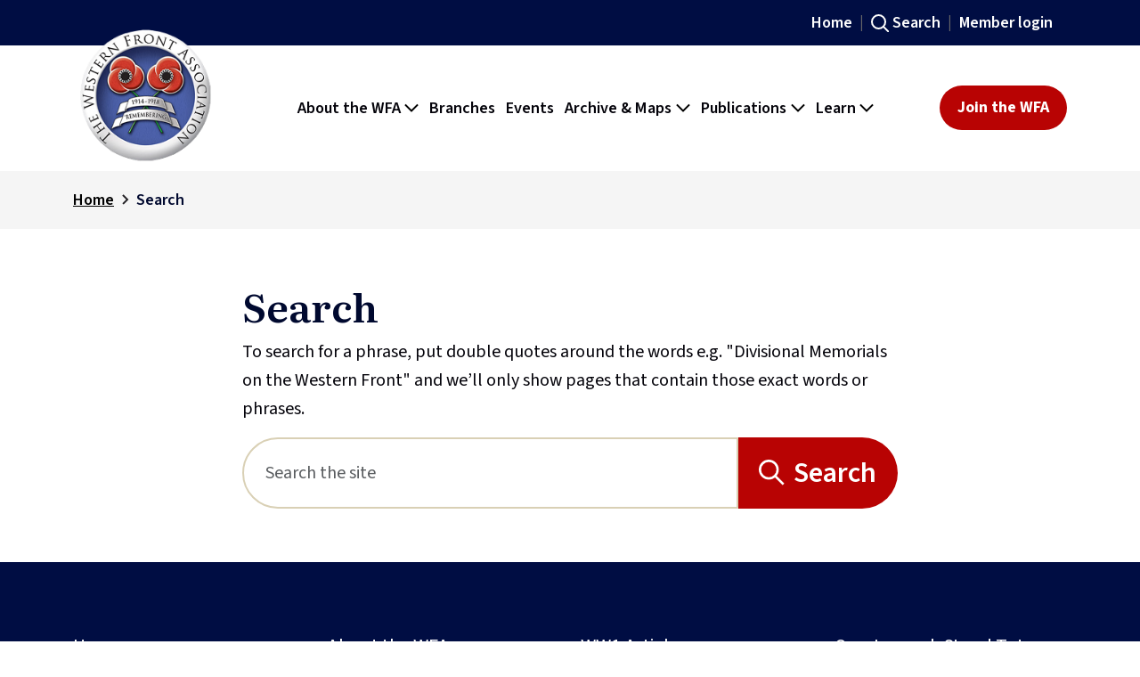

--- FILE ---
content_type: text/html; charset=utf-8
request_url: https://www.westernfrontassociation.com/search/?tag=Gavrilo%20Princip
body_size: 9213
content:
<!DOCTYPE html>
<html lang="en-GB">
<head>
    <meta charset="utf-8">
    <meta name="viewport" content="width=device-width, initial-scale=1">
    <title>Search | The Western Front Association</title>
<link rel="canonical" href="https://www.westernfrontassociation.com/search/">
<meta name="description" content="">
<meta name="keywords" content="">

    <link rel="icon" type="image/png" sizes="32x32" href="/images/favicon-32x32.png" />
    <link rel="preconnect" href="https://fonts.googleapis.com">
    <link rel="preconnect" crossorigin href="https://fonts.gstatic.com">
    <link rel="stylesheet" href="https://fonts.googleapis.com/css2?family=Literata:ital,opsz,wght@0,7..72,200..900;1,7..72,200..900&amp;family=Source&#x2B;Sans&#x2B;3:ital,wght@0,200..900;1,200..900&amp;display=swap">
    <link rel="stylesheet" as="style" href="/css/wfa-main.min.css?cb=639014139930916079" />
    <script integrity="sha384-THPy051/pYDQGanwU6poAc/hOdQxjnOEXzbT+OuUAFqNqFjL+4IGLBgCJC3ZOShY" crossorigin="anonymous" src="https://ajax.aspnetcdn.com/ajax/jQuery/jquery-3.0.0.min.js"></script>
<script integrity="sha384-VoqiBWkuPrBO9LiESm+GubN/lYlsaMFUVN46L4g4k9bNmY9grTBw8AQZDrhAr7bT" crossorigin="anonymous" src="https://ajax.aspnetcdn.com/ajax/jquery.validate/1.16.0/jquery.validate.min.js"></script>
<script integrity="sha384-mq7cJ2/0DBBpfwa9Ta1iT5TPlKf/YcfHkgfM9fpaAt1j8Lo2s1TM6UgIKB9+nfAS" crossorigin="anonymous" src="https://ajax.aspnetcdn.com/ajax/mvc/5.2.3/jquery.validate.unobtrusive.min.js"></script>

</head>
<body>
    
<header>

    <div class="topheader">
        <div class="container g-0 g-lg-4">
            <div class="row align-items-center justify-content-end g-0">
                <div class="col-auto d-none d-md-flex">
                    <a href="/" class="toplink">Home</a>
                </div>
                <div class="col-auto d-none d-md-flex">
                    <a href="/search/" class="search-icon toplink">Search</a>
                </div>
                    <div class="col-auto">
                        <a href="/login/" class="toplink memberlogin">Member login</a>
                    </div>
            </div>

        </div>
    </div>
    <div class="header-container">
        <div class="container g-0 g-lg-4">
            <div class="row flex-nowrap justify-content-between align-items-center headmobile">
                <div class="col-4 col-sm-4 col-lg-2">
                    <a href="/">
                        <img src="/media/saabu3et/the-western-front-association-wfa-logo.png" alt="The Western Front Association logo" class="logo"/>
                    </a>
                </div>
                <div class="col-lg-auto d-none d-xl-block">
                    <div class="nav-scroller header-nav-desktop-container">
                        
<nav class="nav d-flex justify-content-start" aria-label="main-navigation">
        <div class="dropdown">
                <a href="/about-the-wfa/" class="dropdown-toggle" role="button" aria-expanded="false" >About the WFA</a>
                <ul class="dropdown-menu">
                        <li>
                            <a href="/about-the-wfa/history-and-purpose/" no=&#x27;&#x27; role="button" class="dropdown-item">History and Purpose</a>
                        </li>
                        <li>
                            <a href="/about-the-wfa/the-cenotaph-and-remembrance/" no=&#x27;&#x27; role="button" class="dropdown-item">The Cenotaph and Remembrance</a>
                        </li>
                        <li>
                            <a href="/about-the-wfa/schools-and-universities/" no=&#x27;&#x27; role="button" class="dropdown-item">Schools and Universities</a>
                        </li>
                        <li>
                            <a href="/member-benefits/" no=&#x27;&#x27; role="button" class="dropdown-item">Member Benefits</a>
                        </li>
                        <li>
                            <a href="/about-the-wfa/support-us-donations-and-legacies/" no=&#x27;&#x27; role="button" class="dropdown-item">Support Us - Donations and Legacies</a>
                        </li>
                        <li>
                            <a href="/about-the-wfa/office-holders-and-executive-committee/" no=&#x27;&#x27; role="button" class="dropdown-item">Office Holders and Executive Committee</a>
                        </li>
                        <li>
                            <a href="/about-the-wfa/our-team/" no=&#x27;&#x27; role="button" class="dropdown-item">Our Team</a>
                        </li>
                        <li>
                            <a href="/about-the-wfa/contact-us/" no=&#x27;&#x27; role="button" class="dropdown-item">Contact Us</a>
                        </li>
                        <li>
                            <a href="/about-the-wfa/branded-goods-shop/" no=&#x27;&#x27; role="button" class="dropdown-item">Branded Goods Shop</a>
                        </li>
                        <li>
                            <a href="/about-the-wfa/policies-and-guidelines/" no=&#x27;&#x27; role="button" class="dropdown-item">Policies and Guidelines</a>
                        </li>
                        <li>
                            <a href="/about-the-wfa/annual-general-meeting-papers-registration-and-voting/" no=&#x27;&#x27; role="button" class="dropdown-item">AGM and voting</a>
                        </li>
                </ul>
        </div>
        <div class="dropdown">
                <a href="/branches/" no=&#x27;&#x27; role="button" class="dropdown-item" >Branches</a>
        </div>
        <div class="dropdown">
                <a href="/events/" no=&#x27;&#x27; role="button" class="dropdown-item" >Events</a>
        </div>
        <div class="dropdown">
                <a href="/" class="dropdown-toggle" role="button" aria-expanded="false" >Archive &amp; Maps</a>
                <ul class="dropdown-menu">
                        <li>
                            <a href="/trenchmapper/" target=&#x27;_blank&#x27; role="button" class="dropdown-item">TrenchMapper&#x2122;</a>
                        </li>
                        <li>
                            <a href="/trenchmapper-help/" no=&#x27;&#x27; role="button" class="dropdown-item">TrenchMapper&#x2122; guides and help</a>
                        </li>
                        <li>
                            <a href="/archive-and-maps/the-wfa-pension-records-on-fold3/" no=&#x27;&#x27; role="button" class="dropdown-item">The WFA Pension Records on Fold3</a>
                        </li>
                        <li>
                            <a href="/pension-records/" no=&#x27;&#x27; role="button" class="dropdown-item">Pension Records guides and help</a>
                        </li>
                        <li>
                            <a href="/archive-and-maps/searchable-magazine-archive/" no=&#x27;&#x27; role="button" class="dropdown-item">Searchable Magazine Archive</a>
                        </li>
                        <li>
                            <a href="/archive-and-maps/stereoscope/" no=&#x27;&#x27; role="button" class="dropdown-item">Stereoscope: 3D images from WW1</a>
                        </li>
                        <li>
                            <a href="/archive-and-maps/orbats-ww1-orders-of-battle/" no=&#x27;&#x27; role="button" class="dropdown-item">Orders of Battle (ORBAT)</a>
                        </li>
                </ul>
        </div>
        <div class="dropdown">
                <a href="#" class="dropdown-toggle" role="button" aria-expanded="false" >Publications</a>
                <ul class="dropdown-menu">
                        <li>
                            <a href="/publications/our-journal-stand-to/" no=&#x27;&#x27; role="button" class="dropdown-item">Our Journal: Stand To!</a>
                        </li>
                        <li>
                            <a href="/publications/bulletin-the-members-magazine-of-the-western-front-association/" no=&#x27;&#x27; role="button" class="dropdown-item">Bulletin magazine</a>
                        </li>
                        <li>
                            <a href="/publications/gun-fire-magazine/" no=&#x27;&#x27; role="button" class="dropdown-item">Gun Fire magazine</a>
                        </li>
                        <li>
                            <a href="/publications/firestep-magazine/" no=&#x27;&#x27; role="button" class="dropdown-item">Firestep magazine</a>
                        </li>
                        <li>
                            <a href="/publications/royal-naval-division-magazine/" no=&#x27;&#x27; role="button" class="dropdown-item">Royal Naval Division magazine</a>
                        </li>
                        <li>
                            <a href="/publications/history-of-the-first-world-war-magazine-purnell/" no=&#x27;&#x27; role="button" class="dropdown-item">Purnell&#x27;s History of the First World War</a>
                        </li>
                        <li>
                            <a href="/publications/i-was-there-magazine/" no=&#x27;&#x27; role="button" class="dropdown-item">I Was There! magazine</a>
                        </li>
                        <li>
                            <a href="/publications/world-war-1914-1918-a-pictured-history-magazine/" no=&#x27;&#x27; role="button" class="dropdown-item">A Pictured History magazine</a>
                        </li>
                        <li>
                            <a href="/publications/twenty-years-after-magazine/" no=&#x27;&#x27; role="button" class="dropdown-item">Twenty Years After magazine</a>
                        </li>
                </ul>
        </div>
        <div class="dropdown">
                <a href="/" class="dropdown-toggle" role="button" aria-expanded="false" >Learn</a>
                <ul class="dropdown-menu">
                        <li>
                            <a href="/world-war-i-articles/" no=&#x27;&#x27; role="button" class="dropdown-item">World War I Articles</a>
                        </li>
                        <li>
                            <a href="/news/" no=&#x27;&#x27; role="button" class="dropdown-item">Latest News</a>
                        </li>
                        <li>
                            <a href="/i-was-there/" no=&#x27;&#x27; role="button" class="dropdown-item">I Was There! video narrations</a>
                        </li>
                        <li>
                            <a href="/generals-biographies/" no=&#x27;&#x27; role="button" class="dropdown-item">Generals&#x27; Biographies</a>
                        </li>
                        <li>
                            <a href="/virtual-tours/" no=&#x27;&#x27; role="button" class="dropdown-item">Virtual Tours of the battlefields</a>
                        </li>
                        <li>
                            <a href="/remembered-on-this-day/" no=&#x27;&#x27; role="button" class="dropdown-item">Remembered On This Day</a>
                        </li>
                        <li>
                            <a href="/publications/military-fact-sheets/" no=&#x27;&#x27; role="button" class="dropdown-item">Military Fact Sheets</a>
                        </li>
                        <li>
                            <a href="/world-war-i-book-reviews/" no=&#x27;&#x27; role="button" class="dropdown-item">WWI Book Reviews</a>
                        </li>
                        <li>
                            <a href="/the-latest-wwi-podcast/" no=&#x27;&#x27; role="button" class="dropdown-item">Podcasts</a>
                        </li>
                        <li>
                            <a href="/newsletter-sign-up/" no=&#x27;&#x27; role="button" class="dropdown-item">Newsletter sign-up</a>
                        </li>
                </ul>
        </div>
</nav>


                    </div>
                </div>
                <div class="col-auto d-none d-xl-flex">
                    <a class="btn btn-primary" href="/register/">Join the WFA</a>
                </div>
                <div class="col-auto p-0 d-flex d-sm-flex d-xs-flex d-md-flex d-lg-flex d-xl-none">

                    <a class="btn btn-primary" href="/register/">Join the WFA</a>
                    <nav class="navbar" aria-label="mobile-navigation">
                        <button class="navbar-toggler d-sm-block d-md-block d-xs-block d-lg-block d-xl-none collapsed" type="button" data-bs-toggle="collapse" data-bs-target="#mobilemenu" aria-controls="mobilemenu" aria-label="Toggle navigation" aria-expanded="false">
                            <span class="navbar-toggler-icon"></span>
                        </button>
                    </nav>

                </div>
            </div>
        </div>
        <div id="mobilemenu" class="collapse navbar-collapse">
            <div class="container">
                <div class="row">
                    <div class="col g-0">
                        <div class="header-nav-container">
                            
<nav class="nav d-flex justify-content-start" aria-label="main-navigation">
        <div class="dropdown">
                <a href="/about-the-wfa/" class="dropdown-toggle" role="button" aria-expanded="false" >About the WFA</a>
                <ul class="dropdown-menu">
                        <li>
                            <a href="/about-the-wfa/history-and-purpose/" no=&#x27;&#x27; role="button" class="dropdown-item">History and Purpose</a>
                        </li>
                        <li>
                            <a href="/about-the-wfa/the-cenotaph-and-remembrance/" no=&#x27;&#x27; role="button" class="dropdown-item">The Cenotaph and Remembrance</a>
                        </li>
                        <li>
                            <a href="/about-the-wfa/schools-and-universities/" no=&#x27;&#x27; role="button" class="dropdown-item">Schools and Universities</a>
                        </li>
                        <li>
                            <a href="/member-benefits/" no=&#x27;&#x27; role="button" class="dropdown-item">Member Benefits</a>
                        </li>
                        <li>
                            <a href="/about-the-wfa/support-us-donations-and-legacies/" no=&#x27;&#x27; role="button" class="dropdown-item">Support Us - Donations and Legacies</a>
                        </li>
                        <li>
                            <a href="/about-the-wfa/office-holders-and-executive-committee/" no=&#x27;&#x27; role="button" class="dropdown-item">Office Holders and Executive Committee</a>
                        </li>
                        <li>
                            <a href="/about-the-wfa/our-team/" no=&#x27;&#x27; role="button" class="dropdown-item">Our Team</a>
                        </li>
                        <li>
                            <a href="/about-the-wfa/contact-us/" no=&#x27;&#x27; role="button" class="dropdown-item">Contact Us</a>
                        </li>
                        <li>
                            <a href="/about-the-wfa/branded-goods-shop/" no=&#x27;&#x27; role="button" class="dropdown-item">Branded Goods Shop</a>
                        </li>
                        <li>
                            <a href="/about-the-wfa/policies-and-guidelines/" no=&#x27;&#x27; role="button" class="dropdown-item">Policies and Guidelines</a>
                        </li>
                        <li>
                            <a href="/about-the-wfa/annual-general-meeting-papers-registration-and-voting/" no=&#x27;&#x27; role="button" class="dropdown-item">AGM and voting</a>
                        </li>
                </ul>
        </div>
        <div class="dropdown">
                <a href="/branches/" no=&#x27;&#x27; role="button" class="dropdown-item" >Branches</a>
        </div>
        <div class="dropdown">
                <a href="/events/" no=&#x27;&#x27; role="button" class="dropdown-item" >Events</a>
        </div>
        <div class="dropdown">
                <a href="/" class="dropdown-toggle" role="button" aria-expanded="false" >Archive &amp; Maps</a>
                <ul class="dropdown-menu">
                        <li>
                            <a href="/trenchmapper/" target=&#x27;_blank&#x27; role="button" class="dropdown-item">TrenchMapper&#x2122;</a>
                        </li>
                        <li>
                            <a href="/trenchmapper-help/" no=&#x27;&#x27; role="button" class="dropdown-item">TrenchMapper&#x2122; guides and help</a>
                        </li>
                        <li>
                            <a href="/archive-and-maps/the-wfa-pension-records-on-fold3/" no=&#x27;&#x27; role="button" class="dropdown-item">The WFA Pension Records on Fold3</a>
                        </li>
                        <li>
                            <a href="/pension-records/" no=&#x27;&#x27; role="button" class="dropdown-item">Pension Records guides and help</a>
                        </li>
                        <li>
                            <a href="/archive-and-maps/searchable-magazine-archive/" no=&#x27;&#x27; role="button" class="dropdown-item">Searchable Magazine Archive</a>
                        </li>
                        <li>
                            <a href="/archive-and-maps/stereoscope/" no=&#x27;&#x27; role="button" class="dropdown-item">Stereoscope: 3D images from WW1</a>
                        </li>
                        <li>
                            <a href="/archive-and-maps/orbats-ww1-orders-of-battle/" no=&#x27;&#x27; role="button" class="dropdown-item">Orders of Battle (ORBAT)</a>
                        </li>
                </ul>
        </div>
        <div class="dropdown">
                <a href="#" class="dropdown-toggle" role="button" aria-expanded="false" >Publications</a>
                <ul class="dropdown-menu">
                        <li>
                            <a href="/publications/our-journal-stand-to/" no=&#x27;&#x27; role="button" class="dropdown-item">Our Journal: Stand To!</a>
                        </li>
                        <li>
                            <a href="/publications/bulletin-the-members-magazine-of-the-western-front-association/" no=&#x27;&#x27; role="button" class="dropdown-item">Bulletin magazine</a>
                        </li>
                        <li>
                            <a href="/publications/gun-fire-magazine/" no=&#x27;&#x27; role="button" class="dropdown-item">Gun Fire magazine</a>
                        </li>
                        <li>
                            <a href="/publications/firestep-magazine/" no=&#x27;&#x27; role="button" class="dropdown-item">Firestep magazine</a>
                        </li>
                        <li>
                            <a href="/publications/royal-naval-division-magazine/" no=&#x27;&#x27; role="button" class="dropdown-item">Royal Naval Division magazine</a>
                        </li>
                        <li>
                            <a href="/publications/history-of-the-first-world-war-magazine-purnell/" no=&#x27;&#x27; role="button" class="dropdown-item">Purnell&#x27;s History of the First World War</a>
                        </li>
                        <li>
                            <a href="/publications/i-was-there-magazine/" no=&#x27;&#x27; role="button" class="dropdown-item">I Was There! magazine</a>
                        </li>
                        <li>
                            <a href="/publications/world-war-1914-1918-a-pictured-history-magazine/" no=&#x27;&#x27; role="button" class="dropdown-item">A Pictured History magazine</a>
                        </li>
                        <li>
                            <a href="/publications/twenty-years-after-magazine/" no=&#x27;&#x27; role="button" class="dropdown-item">Twenty Years After magazine</a>
                        </li>
                </ul>
        </div>
        <div class="dropdown">
                <a href="/" class="dropdown-toggle" role="button" aria-expanded="false" >Learn</a>
                <ul class="dropdown-menu">
                        <li>
                            <a href="/world-war-i-articles/" no=&#x27;&#x27; role="button" class="dropdown-item">World War I Articles</a>
                        </li>
                        <li>
                            <a href="/news/" no=&#x27;&#x27; role="button" class="dropdown-item">Latest News</a>
                        </li>
                        <li>
                            <a href="/i-was-there/" no=&#x27;&#x27; role="button" class="dropdown-item">I Was There! video narrations</a>
                        </li>
                        <li>
                            <a href="/generals-biographies/" no=&#x27;&#x27; role="button" class="dropdown-item">Generals&#x27; Biographies</a>
                        </li>
                        <li>
                            <a href="/virtual-tours/" no=&#x27;&#x27; role="button" class="dropdown-item">Virtual Tours of the battlefields</a>
                        </li>
                        <li>
                            <a href="/remembered-on-this-day/" no=&#x27;&#x27; role="button" class="dropdown-item">Remembered On This Day</a>
                        </li>
                        <li>
                            <a href="/publications/military-fact-sheets/" no=&#x27;&#x27; role="button" class="dropdown-item">Military Fact Sheets</a>
                        </li>
                        <li>
                            <a href="/world-war-i-book-reviews/" no=&#x27;&#x27; role="button" class="dropdown-item">WWI Book Reviews</a>
                        </li>
                        <li>
                            <a href="/the-latest-wwi-podcast/" no=&#x27;&#x27; role="button" class="dropdown-item">Podcasts</a>
                        </li>
                        <li>
                            <a href="/newsletter-sign-up/" no=&#x27;&#x27; role="button" class="dropdown-item">Newsletter sign-up</a>
                        </li>
                </ul>
        </div>
</nav>


                        </div>
                        <hr/>
                        <a href="/search/" class="search-icon toplink">Search</a>
                    </div>
                </div>
            </div>
        </div>
    </div>
</header>
    <main>

        <!--breadcrumb-->
 <div class="breadcrumb-container">
    <div class="container">
        <nav aria-label="breadcrumb">
            <ol class="breadcrumb">
                    <li class="breadcrumb-item">
                            <a href="/" class="breadcrumb-item">Home</a>
                    </li>
                    <li class="breadcrumb-seperator"></li>
                <li class="breadcrumb-item active text-truncate" aria-current="page">
                    Search
                </li>
            </ol>
        </nav>
    </div>
</div>
<section class="searchresult-container">
    <div class="container">
        <div class="row justify-content-md-center">
            <div class="col-12 col-xl-8 col-lg-10 col-sm-12 col-md-12">
                <div class="form-container" id="filter">
                    <h1>Search</h1>
<p>To search for a phrase, put double quotes around the words e.g. "Divisional Memorials on the Western Front" and we’ll only show pages that contain those exact words or phrases.</p>                    <form method="get" action="#filter">
                        <div class="input-group">
                            <input type="text" class="form-control" aria-label="Search" placeholder="Search the site" name="q" value="">
                            <button class="search-button" aria-label="Search button">Search</button>
                        </div>
                    </form>
                </div>
            </div>
        </div>
    </div>
</section>
    </main>

    <footer>
    <div class="footer-container">
        <div class="footer-menu-container">
            <div class="container">
                <div class="row">
                    <div class="col-12 col-lg">
                        <ul>
                            <li>
                                <a href="/" >Home</a>
                            </li>
                            <li>
                                <a href="/events/" >Events</a>
                            </li>
                            <li>
                                <a href="/branches/" >Branches</a>
                            </li>
                            <li>
                                <a href="/member-benefits/" >Member Benefits</a>
                            </li>
                            <li>
                                <a href="/login/" >Member Login</a>
                            </li>
                            <li>
                                <a href="/search/" >Search</a>
                            </li>
                            <li>
                                <a href="/newsletter-sign-up/" >Newsletter sign-up</a>
                            </li>
                            <li>
                                <a href="/about-the-wfa/support-us-donations-and-legacies/" >Support us</a>
                            </li>
                            <li>
                                <a href="/cookie-policy/" >Cookie Policy</a>
                            </li>
                            <li>
                                <a href="/about-the-wfa/policies-and-guidelines/" >Policies and Guidlines</a>
                            </li>
                            <li>
                                <a href="/remembered-on-this-day/" >Remembered On This Day</a>
                            </li>
                        </ul>
                    </div>
                    <div class="col-12 col-lg">
                        <ul>
                            <li>
                                <a href="/about-the-wfa/" >About the WFA</a>
                            </li>
                            <li>
                                <a href="/news/" >News</a>
                            </li>
                            <li>
                                <a href="/about-the-wfa/history-and-purpose/" >History &amp; Purpose</a>
                            </li>
                            <li>
                                <a href="/about-the-wfa/the-cenotaph-and-remembrance/" >Cenotaph and Remembrance</a>
                            </li>
                            <li>
                                <a href="/about-the-wfa/office-holders-and-executive-committee/" >Patrons, President, VPs &amp; Executive Committee</a>
                            </li>
                            <li>
                                <a href="/about-the-wfa/branded-goods-shop/" >Branded Goods</a>
                            </li>
                            <li>
                                <a href="/about-the-wfa/annual-general-meeting-papers-registration-and-voting/" >AGM and voting</a>
                            </li>
                            <li>
                                <a href="/about-the-wfa/our-team/" >Our Team</a>
                            </li>
                            <li>
                                <a href="/about-the-wfa/schools-and-universities/" >Schools and Universities</a>
                            </li>
                            <li>
                                <a href="/about-the-wfa/schools-and-universities/online-course-imperial-forces-on-the-western-front/" >Online course</a>
                            </li>
                            <li>
                                <a href="/the-latest-wwi-podcast/" >Podcasts</a>
                            </li>
                        </ul>
                    </div>
                    <div class="col-12 col-lg">
                        <ul>
                            <li>
                                <a href="/world-war-i-articles/" >WW1 Articles</a>
                            </li>
                            <li>
                                <a href="/trenchmapper/" target=&#x27;_blank&#x27;>TrenchMapper&#x2122;</a>
                            </li>
                            <li>
                                <a href="/trenchmapper-help/" >TrenchMapper&#x2122; guides and help</a>
                            </li>
                            <li>
                                <a href="/archive-and-maps/the-wfa-pension-records-on-fold3/" >The WFA&#x27;s Pension Records</a>
                            </li>
                            <li>
                                <a href="/pension-records/" >Pension Records guides and help</a>
                            </li>
                            <li>
                                <a href="/archive-and-maps/searchable-magazine-archive/" >Searchable Magazine Archive</a>
                            </li>
                            <li>
                                <a href="/i-was-there/" >I Was There! video narrations</a>
                            </li>
                            <li>
                                <a href="/virtual-tours/" >Virtual Tours of the battlefields</a>
                            </li>
                            <li>
                                <a href="/generals-biographies/" >Generals&#x27; Biographies</a>
                            </li>
                            <li>
                                <a href="/archive-and-maps/stereoscope/" >Stereoscope: WW1 3D images</a>
                            </li>
                            <li>
                                <a href="/archive-and-maps/orbats-ww1-orders-of-battle/" >Orders of Battle (ORBAT)</a>
                            </li>
                        </ul>
                    </div>
                    <div class="col-12 col-lg">
                        <ul>
                            <li>
                                <a href="/publications/our-journal-stand-to/" >Our Journal: Stand To!</a>
                            </li>
                            <li>
                                <a href="/publications/bulletin-the-members-magazine-of-the-western-front-association/" >Bulletin magazine</a>
                            </li>
                            <li>
                                <a href="/publications/firestep-magazine/" >Firestep magazine</a>
                            </li>
                            <li>
                                <a href="/publications/gun-fire-magazine/" >Gun Fire magazine</a>
                            </li>
                            <li>
                                <a href="/publications/royal-naval-division-magazine/" >Royal Naval Division magazine</a>
                            </li>
                            <li>
                                <a href="/publications/history-of-the-first-world-war-magazine-purnell/" >Purnell&#x27;s History of WW1</a>
                            </li>
                            <li>
                                <a href="/publications/i-was-there-magazine/" >I Was There! magazine</a>
                            </li>
                            <li>
                                <a href="/publications/world-war-1914-1918-a-pictured-history-magazine/" >A Pictured History magazine</a>
                            </li>
                            <li>
                                <a href="/publications/twenty-years-after-magazine/" >Twenty Years After magazine</a>
                            </li>
                            <li>
                                <a href="/publications/military-fact-sheets/" >Military Factsheets</a>
                            </li>
                            <li>
                                <a href="/world-war-i-book-reviews/" >WW1 Book Reviews</a>
                            </li>
                        </ul>
                    </div>
                </div>
                <hr/>
                <div class="row footer-bottom-box">
                    <div class="col-12 col-lg mb-5 mb-lg-0">
                        <img src="/media/saabu3et/the-western-front-association-wfa-logo.png" alt="The Western Front Association logo" class="logo" />
                    </div>
                    <div class="col-12 col-lg mb-5 mb-lg-0">
                        <div class="heading5">Postal address</div>
                        <div>BM Box 1914<br>
London<br>
WC1N 3XX<br>
United Kingdom</div>
                    </div>
                    <div class="col-12 col-lg mb-5 mb-lg-0">
                        <div class="heading5">
                            Contact us</div>
                        <div class="mb-3">
                            <a href="tel:&#x2B;442071181914" target="_blank">&#x2B;44(0)207 118 1914</a></div>
                            <div class="mb-3"><a href="/about-the-wfa/contact-us/">Online form</a></div>
                    </div>
                    <div class="col-12 col-lg mb-5 mb-lg-0">
                        <div class="heading5">Social media</div>
                        <div class="social-media">
                            <a href="https://www.youtube.com/user/WesternFrontAssoc" title="Visit The Western Front Association on YouTube" target="_blank"><i class="bi bi-youtube"></i></a>
                            <a href="https://x.com/TheWFA" title="Visit The Western Front Association on X" target="_blank"><i class="bi bi-twitter-x"></i></a>
                            <a href="https://www.linkedin.com/groups/3957656/profile" title="Visit The Western Front Association on LinkedIn" target="_blank"><i class="bi bi-linkedin"></i></a>
                            <a href="https://www.facebook.com/westernfrontassociation" title="Visit The Western Front Association on Facebook" target="_blank"><i class="bi bi-facebook"></i></a>
                            <a href="https://www.instagram.com/westernfrontassociation/" title="Visit The Western Front Association on Instagram" target="_blank"><i class="bi bi-instagram"></i></a>
                            <a href="https://www.flickr.com/photos/westernfrontassociation" title="Visit The Western Front Association on Flickr" target="_blank"><span class="flickr"></span></a>
                        </div>
                        <a href="/register/" class="btn btn-primary  mt-3 mt-lg-0">Join the WFA</a>
        
                    </div>
                    
                   </div>
            </div>
            <div class="footer-blue-container">
                <div class="copyright">
               © Copyright 2025, All Rights Reserved. The Western Front Association is a registered charity in the United Kingdom, no 298365. BM BOX 1914, London, WC1N 3XX.
            </div>
            </div>

        </div>
    </div>
</footer>
    <a href="#" class="top-link hide" id="js-top" aria-label="Back to top">
        <i class="bi bi-arrow-up"></i>

    </a>
    <script integrity="sha384-FKyoEForCGlyvwx9Hj09JcYn3nv7wiPVlz7YYwJrWVcXK/BmnVDxM+D2scQbITxI" crossorigin="anonymous" src="https://cdn.jsdelivr.net/npm/bootstrap@5.3.8/dist/js/bootstrap.bundle.min.js"></script>

    <script src="/js/glide.min.js?cb=638910075161529654"></script>
    <script src="/js/global.min.js?cb=638948474103813606"></script>
    <script integrity="sha384-om/r00tqIIwHwzrws4p8d4ncCExMvJG/7/tln1w7zHpROcYrEVAYfDh7GPWITPsM" crossorigin="anonymous" src="https://cc.cdn.civiccomputing.com/9/cookieControl-9.10.1.min.js"></script>
<script>
    var config = {
         apiKey: '415ba71c66af8662e23d5f4cc7e4222b4d303db8',
         product: 'pro',
     initialState: "NOTIFY",
    acceptBehaviour: "all",
    sameSiteCookie: false,
    branding: {
        fontColor: "#04030A",
        fontSizeTitle: "1.5rem",
        fontSizeIntro: "1.15rem",
        fontSizeHeaders: "1.5rem",
        fontSize: "1.15rem",
        backgroundColor: '#FBF5E4',
        toggleText: '#ffffff',
        toggleColor: '#FBF5E4',
        toggleBackground: '#000D43',
        buttonIcon: null,
        buttonIconWidth: 120,
        buttonIconHeight: 120,
        removeAbout: true,
        removeIcon: true
    },
    text : {
        // main preference panels
        title: 'This site uses cookies',
        intro:  'Some of these cookies are essential, while others help us to ' +
                'improve your experience by providing insights into how ' +
                'the site is being used.',
        acceptSettings: 'Yes, I accept cookies',
        rejectSettings: 'No Thanks',
        necessaryTitle : 'Necessary Cookies',
        necessaryDescription :  'Necessary cookies enable core functionality ' +
                                'such as page navigation and access to secure areas. '+
                                'The website cannot function properly without '+
                                'these cookies, and can only be disabled by changing '+
                                'your browser preferences.',
        closeLabel: 'Close Cookie Control',
        cornerButton: 'Set cookie preferences',

        // main preference panel controls
        on: 'On',
        off : 'Off',
        thirdPartyTitle : 'Some cookies require your attention',
        thirdPartyDescription : 'Consent for the following cookies could not be '+
                                'automatically revoked. Please follow the link(s) '+
                                'below to opt out manually.',
        // notification panels (only accessible for pro licences)
        notifyTitle : 'Your choice regarding cookies on this site',
        notifyDescription : 'We use cookies to optimise site functionality and '+
                            'give you the best possible experience.',
        accept : 'Yes, I accept cookies',
        reject: 'No thanks',
        settings : 'Settings',
    },
    statement: {
            description: 'For more detailed information on the cookies we use, please check our',
            name: 'Privacy Policy',
        },
     necessaryCookies: ['ASP.NET_SessionId', '__RequestVerificationToken', 'INGRESSCOOKIE', 'hmt_id', 'ARRAffinity', 'ARRAffinitySameSite', 'yourAuthCookie', 'UMB-XSRF-TOKEN', 'UMB_UCONTEXT_C', 'UMB_UCONTEXT', 'UMB_UPDCHK', 'PFCE', 'PFCT', 'PHPSESSID', 'ModalPopup'],
     optionalCookies: [
            {
                name: 'analytics',
                label: 'Analytics',
                description: 'Analytical cookies help us to improve our website by collecting and reporting information on its usage.',
                cookies: ['_ga', '_ga*', '_gid', '_gat', '__utma', '__utmt', '__utmb', '__utmc', '__utmz', '__utmv'],
                onAccept : function(){
                 (function (w, d, s, l, i) {
                        w[l] = w[l] || []; w[l].push({
                            'gtm.start':
                                new Date().getTime(), event: 'gtm.js'
                        }); var f = d.getElementsByTagName(s)[0],
                            j = d.createElement(s), dl = l != 'dataLayer' ? '&l=' + l : ''; j.async = true; j.src =
                                'https://www.googletagmanager.com/gtm.js?id=' + i + dl; f.parentNode.insertBefore(j, f);
                    })(window, document, 'script', 'dataLayer', 'GTM-5CP25CDJ');
                    var script = document.createElement("script");
                 },
                onRevoke: function () { }
                }

        ],

        position: 'left',
        theme: 'DARK'
    };

    CookieControl.load( config );
</script>

</body>
</html>

--- FILE ---
content_type: text/css
request_url: https://www.westernfrontassociation.com/css/wfa-main.min.css?cb=639014139930916079
body_size: 51385
content:
@charset "UTF-8";
@import url("https://cdn.jsdelivr.net/npm/bootstrap-icons@1.13.1/font/bootstrap-icons.min.css");
* {
  box-sizing: border-box;
  margin: 0;
  padding: 0;
}

.container-fluid, .container-sm, .container-md, .container-lg, .container-xl, .container-xxl {
  --bs-gutter-x: 1.875rem!important;
}

.glide {
  position: relative;
  width: 100%;
  box-sizing: border-box;
}
.glide * {
  box-sizing: inherit;
}
.glide__track {
  overflow: hidden;
}
.glide__slides {
  position: relative;
  width: 100%;
  list-style: none;
  backface-visibility: hidden;
  transform-style: preserve-3d;
  touch-action: pan-Y;
  overflow: hidden;
  margin: 0;
  padding: 0;
  white-space: nowrap;
  display: flex;
  flex-wrap: nowrap;
  will-change: transform;
}
.glide__slides--dragging {
  user-select: none;
}
.glide__slide {
  width: 100%;
  height: 100%;
  flex-shrink: 0;
  white-space: normal;
  user-select: none;
  -webkit-touch-callout: none;
  -webkit-tap-highlight-color: transparent;
}
.glide__slide a {
  user-select: none;
  -webkit-user-drag: none;
  -moz-user-select: none;
  -ms-user-select: none;
}
.glide__arrows {
  -webkit-touch-callout: none;
  user-select: none;
}
.glide__bullets {
  -webkit-touch-callout: none;
  user-select: none;
}
.glide--rtl {
  direction: rtl;
}

.glide__arrow {
  position: absolute;
  display: block;
  top: 50%;
  z-index: 2;
  color: white;
  text-transform: uppercase;
  padding: 9px 12px;
  background-color: transparent;
  border: 2px solid rgba(255, 255, 255, 0.5);
  border-radius: 4px;
  box-shadow: 0 0.25em 0.5em 0 rgba(0, 0, 0, 0.1);
  text-shadow: 0 0.25em 0.5em rgba(0, 0, 0, 0.1);
  opacity: 1;
  cursor: pointer;
  transition: opacity 150ms ease, border 300ms ease-in-out;
  transform: translateY(-50%);
  line-height: 1;
}
.glide__arrow:focus {
  outline: none;
}
.glide__arrow:hover {
  border-color: white;
}
.glide__arrow--left {
  left: 2em;
}
.glide__arrow--right {
  right: 2em;
}
.glide__arrow--disabled {
  opacity: 0.33;
}
.glide__bullets {
  position: absolute;
  z-index: 2;
  bottom: 2em;
  left: 50%;
  display: inline-flex;
  list-style: none;
  transform: translateX(-50%);
}
.glide__bullet {
  background-color: rgba(255, 255, 255, 0.5);
  width: 9px;
  height: 9px;
  padding: 0;
  border-radius: 50%;
  border: 2px solid transparent;
  transition: all 300ms ease-in-out;
  cursor: pointer;
  line-height: 0;
  box-shadow: 0 0.25em 0.5em 0 rgba(0, 0, 0, 0.1);
  margin: 0 0.25em;
}
.glide__bullet:focus {
  outline: none;
}
.glide__bullet:hover, .glide__bullet:focus {
  border: 2px solid white;
  background-color: rgba(255, 255, 255, 0.5);
}
.glide__bullet--active {
  background-color: white;
}
.glide--swipeable {
  cursor: grab;
  cursor: -moz-grab;
  cursor: -webkit-grab;
}
.glide--dragging {
  cursor: grabbing;
  cursor: -moz-grabbing;
  cursor: -webkit-grabbing;
}

:root,
[data-bs-theme=light] {
  --bs-blue: #0d6efd;
  --bs-indigo: #6610f2;
  --bs-purple: #6f42c1;
  --bs-pink: #d63384;
  --bs-red: #dc3545;
  --bs-orange: #fd7e14;
  --bs-yellow: #ffc107;
  --bs-green: #198754;
  --bs-teal: #20c997;
  --bs-cyan: #0dcaf0;
  --bs-black: #000;
  --bs-white: #fff;
  --bs-gray: #6c757d;
  --bs-gray-dark: #343a40;
  --bs-gray-100: #f8f9fa;
  --bs-gray-200: #e9ecef;
  --bs-gray-300: #dee2e6;
  --bs-gray-400: #ced4da;
  --bs-gray-500: #adb5bd;
  --bs-gray-600: #6c757d;
  --bs-gray-700: #495057;
  --bs-gray-800: #343a40;
  --bs-gray-900: #212529;
  --bs-primary: #0d6efd;
  --bs-secondary: #6c757d;
  --bs-success: #198754;
  --bs-info: #0dcaf0;
  --bs-warning: #ffc107;
  --bs-danger: #dc3545;
  --bs-light: #f8f9fa;
  --bs-dark: #212529;
  --bs-primary-rgb: 13, 110, 253;
  --bs-secondary-rgb: 108, 117, 125;
  --bs-success-rgb: 25, 135, 84;
  --bs-info-rgb: 13, 202, 240;
  --bs-warning-rgb: 255, 193, 7;
  --bs-danger-rgb: 220, 53, 69;
  --bs-light-rgb: 248, 249, 250;
  --bs-dark-rgb: 33, 37, 41;
  --bs-primary-text-emphasis: rgb(5.2, 44, 101.2);
  --bs-secondary-text-emphasis: rgb(43.2, 46.8, 50);
  --bs-success-text-emphasis: rgb(10, 54, 33.6);
  --bs-info-text-emphasis: rgb(5.2, 80.8, 96);
  --bs-warning-text-emphasis: rgb(102, 77.2, 2.8);
  --bs-danger-text-emphasis: rgb(88, 21.2, 27.6);
  --bs-light-text-emphasis: #495057;
  --bs-dark-text-emphasis: #495057;
  --bs-primary-bg-subtle: rgb(206.6, 226, 254.6);
  --bs-secondary-bg-subtle: rgb(225.6, 227.4, 229);
  --bs-success-bg-subtle: rgb(209, 231, 220.8);
  --bs-info-bg-subtle: rgb(206.6, 244.4, 252);
  --bs-warning-bg-subtle: rgb(255, 242.6, 205.4);
  --bs-danger-bg-subtle: rgb(248, 214.6, 217.8);
  --bs-light-bg-subtle: rgb(251.5, 252, 252.5);
  --bs-dark-bg-subtle: #ced4da;
  --bs-primary-border-subtle: rgb(158.2, 197, 254.2);
  --bs-secondary-border-subtle: rgb(196.2, 199.8, 203);
  --bs-success-border-subtle: rgb(163, 207, 186.6);
  --bs-info-border-subtle: rgb(158.2, 233.8, 249);
  --bs-warning-border-subtle: rgb(255, 230.2, 155.8);
  --bs-danger-border-subtle: rgb(241, 174.2, 180.6);
  --bs-light-border-subtle: #e9ecef;
  --bs-dark-border-subtle: #adb5bd;
  --bs-white-rgb: 255, 255, 255;
  --bs-black-rgb: 0, 0, 0;
  --bs-font-sans-serif: system-ui, -apple-system, "Segoe UI", Roboto, "Helvetica Neue", "Noto Sans", "Liberation Sans", Arial, sans-serif, "Apple Color Emoji", "Segoe UI Emoji", "Segoe UI Symbol", "Noto Color Emoji";
  --bs-font-monospace: SFMono-Regular, Menlo, Monaco, Consolas, "Liberation Mono", "Courier New", monospace;
  --bs-gradient: linear-gradient(180deg, rgba(255, 255, 255, 0.15), rgba(255, 255, 255, 0));
  --bs-body-font-family: var(--bs-font-sans-serif);
  --bs-body-font-size: 1rem;
  --bs-body-font-weight: 400;
  --bs-body-line-height: 1.5;
  --bs-body-color: #212529;
  --bs-body-color-rgb: 33, 37, 41;
  --bs-body-bg: #fff;
  --bs-body-bg-rgb: 255, 255, 255;
  --bs-emphasis-color: #000;
  --bs-emphasis-color-rgb: 0, 0, 0;
  --bs-secondary-color: rgba(33, 37, 41, 0.75);
  --bs-secondary-color-rgb: 33, 37, 41;
  --bs-secondary-bg: #e9ecef;
  --bs-secondary-bg-rgb: 233, 236, 239;
  --bs-tertiary-color: rgba(33, 37, 41, 0.5);
  --bs-tertiary-color-rgb: 33, 37, 41;
  --bs-tertiary-bg: #f8f9fa;
  --bs-tertiary-bg-rgb: 248, 249, 250;
  --bs-heading-color: inherit;
  --bs-link-color: #0d6efd;
  --bs-link-color-rgb: 13, 110, 253;
  --bs-link-decoration: underline;
  --bs-link-hover-color: rgb(10.4, 88, 202.4);
  --bs-link-hover-color-rgb: 10, 88, 202;
  --bs-code-color: #d63384;
  --bs-highlight-color: #212529;
  --bs-highlight-bg: rgb(255, 242.6, 205.4);
  --bs-border-width: 1px;
  --bs-border-style: solid;
  --bs-border-color: #dee2e6;
  --bs-border-color-translucent: rgba(0, 0, 0, 0.175);
  --bs-border-radius: 0.375rem;
  --bs-border-radius-sm: 0.25rem;
  --bs-border-radius-lg: 0.5rem;
  --bs-border-radius-xl: 1rem;
  --bs-border-radius-xxl: 2rem;
  --bs-border-radius-2xl: var(--bs-border-radius-xxl);
  --bs-border-radius-pill: 50rem;
  --bs-box-shadow: 0 0.5rem 1rem rgba(0, 0, 0, 0.15);
  --bs-box-shadow-sm: 0 0.125rem 0.25rem rgba(0, 0, 0, 0.075);
  --bs-box-shadow-lg: 0 1rem 3rem rgba(0, 0, 0, 0.175);
  --bs-box-shadow-inset: inset 0 1px 2px rgba(0, 0, 0, 0.075);
  --bs-focus-ring-width: 0.25rem;
  --bs-focus-ring-opacity: 0.25;
  --bs-focus-ring-color: rgba(13, 110, 253, 0.25);
  --bs-form-valid-color: #198754;
  --bs-form-valid-border-color: #198754;
  --bs-form-invalid-color: #dc3545;
  --bs-form-invalid-border-color: #dc3545;
}

[data-bs-theme=dark] {
  color-scheme: dark;
  --bs-body-color: #dee2e6;
  --bs-body-color-rgb: 222, 226, 230;
  --bs-body-bg: #212529;
  --bs-body-bg-rgb: 33, 37, 41;
  --bs-emphasis-color: #fff;
  --bs-emphasis-color-rgb: 255, 255, 255;
  --bs-secondary-color: rgba(222, 226, 230, 0.75);
  --bs-secondary-color-rgb: 222, 226, 230;
  --bs-secondary-bg: #343a40;
  --bs-secondary-bg-rgb: 52, 58, 64;
  --bs-tertiary-color: rgba(222, 226, 230, 0.5);
  --bs-tertiary-color-rgb: 222, 226, 230;
  --bs-tertiary-bg: rgb(42.5, 47.5, 52.5);
  --bs-tertiary-bg-rgb: 43, 48, 53;
  --bs-primary-text-emphasis: rgb(109.8, 168, 253.8);
  --bs-secondary-text-emphasis: rgb(166.8, 172.2, 177);
  --bs-success-text-emphasis: rgb(117, 183, 152.4);
  --bs-info-text-emphasis: rgb(109.8, 223.2, 246);
  --bs-warning-text-emphasis: rgb(255, 217.8, 106.2);
  --bs-danger-text-emphasis: rgb(234, 133.8, 143.4);
  --bs-light-text-emphasis: #f8f9fa;
  --bs-dark-text-emphasis: #dee2e6;
  --bs-primary-bg-subtle: rgb(2.6, 22, 50.6);
  --bs-secondary-bg-subtle: rgb(21.6, 23.4, 25);
  --bs-success-bg-subtle: rgb(5, 27, 16.8);
  --bs-info-bg-subtle: rgb(2.6, 40.4, 48);
  --bs-warning-bg-subtle: rgb(51, 38.6, 1.4);
  --bs-danger-bg-subtle: rgb(44, 10.6, 13.8);
  --bs-light-bg-subtle: #343a40;
  --bs-dark-bg-subtle: #1a1d20;
  --bs-primary-border-subtle: rgb(7.8, 66, 151.8);
  --bs-secondary-border-subtle: rgb(64.8, 70.2, 75);
  --bs-success-border-subtle: rgb(15, 81, 50.4);
  --bs-info-border-subtle: rgb(7.8, 121.2, 144);
  --bs-warning-border-subtle: rgb(153, 115.8, 4.2);
  --bs-danger-border-subtle: rgb(132, 31.8, 41.4);
  --bs-light-border-subtle: #495057;
  --bs-dark-border-subtle: #343a40;
  --bs-heading-color: inherit;
  --bs-link-color: rgb(109.8, 168, 253.8);
  --bs-link-hover-color: rgb(138.84, 185.4, 254.04);
  --bs-link-color-rgb: 110, 168, 254;
  --bs-link-hover-color-rgb: 139, 185, 254;
  --bs-code-color: rgb(230.4, 132.6, 181.2);
  --bs-highlight-color: #dee2e6;
  --bs-highlight-bg: rgb(102, 77.2, 2.8);
  --bs-border-color: #495057;
  --bs-border-color-translucent: rgba(255, 255, 255, 0.15);
  --bs-form-valid-color: rgb(117, 183, 152.4);
  --bs-form-valid-border-color: rgb(117, 183, 152.4);
  --bs-form-invalid-color: rgb(234, 133.8, 143.4);
  --bs-form-invalid-border-color: rgb(234, 133.8, 143.4);
}

*,
*::before,
*::after {
  box-sizing: border-box;
}

@media (prefers-reduced-motion: no-preference) {
  :root {
    scroll-behavior: smooth;
  }
}

body {
  margin: 0;
  font-family: var(--bs-body-font-family);
  font-size: var(--bs-body-font-size);
  font-weight: var(--bs-body-font-weight);
  line-height: var(--bs-body-line-height);
  color: var(--bs-body-color);
  text-align: var(--bs-body-text-align);
  background-color: var(--bs-body-bg);
  -webkit-text-size-adjust: 100%;
  -webkit-tap-highlight-color: rgba(0, 0, 0, 0);
}

hr {
  margin: 1rem 0;
  color: inherit;
  border: 0;
  border-top: var(--bs-border-width) solid;
  opacity: 0.25;
}

h6, .h6, h5, .h5, h4, .h4, h3, .h3, h2, .h2, h1, .h1 {
  margin-top: 0;
  margin-bottom: 0.5rem;
  font-weight: 500;
  line-height: 1.2;
  color: var(--bs-heading-color);
}

h1, .h1 {
  font-size: calc(1.375rem + 1.5vw);
}
@media (min-width: 1200px) {
  h1, .h1 {
    font-size: 2.5rem;
  }
}

h2, .h2 {
  font-size: calc(1.325rem + 0.9vw);
}
@media (min-width: 1200px) {
  h2, .h2 {
    font-size: 2rem;
  }
}

h3, .h3 {
  font-size: calc(1.3rem + 0.6vw);
}
@media (min-width: 1200px) {
  h3, .h3 {
    font-size: 1.75rem;
  }
}

h4, .h4 {
  font-size: calc(1.275rem + 0.3vw);
}
@media (min-width: 1200px) {
  h4, .h4 {
    font-size: 1.5rem;
  }
}

h5, .h5 {
  font-size: 1.25rem;
}

h6, .h6 {
  font-size: 1rem;
}

p {
  margin-top: 0;
  margin-bottom: 1rem;
}

abbr[title] {
  text-decoration: underline dotted;
  cursor: help;
  text-decoration-skip-ink: none;
}

address {
  margin-bottom: 1rem;
  font-style: normal;
  line-height: inherit;
}

ol,
ul {
  padding-left: 2rem;
}

ol,
ul,
dl {
  margin-top: 0;
  margin-bottom: 1rem;
}

ol ol,
ul ul,
ol ul,
ul ol {
  margin-bottom: 0;
}

dt {
  font-weight: 700;
}

dd {
  margin-bottom: 0.5rem;
  margin-left: 0;
}

blockquote {
  margin: 0 0 1rem;
}

b,
strong {
  font-weight: bolder;
}

small, .small {
  font-size: 0.875em;
}

mark, .mark {
  padding: 0.1875em;
  color: var(--bs-highlight-color);
  background-color: var(--bs-highlight-bg);
}

sub,
sup {
  position: relative;
  font-size: 0.75em;
  line-height: 0;
  vertical-align: baseline;
}

sub {
  bottom: -0.25em;
}

sup {
  top: -0.5em;
}

a {
  color: rgba(var(--bs-link-color-rgb), var(--bs-link-opacity, 1));
  text-decoration: underline;
}
a:hover {
  --bs-link-color-rgb: var(--bs-link-hover-color-rgb);
}

a:not([href]):not([class]), a:not([href]):not([class]):hover {
  color: inherit;
  text-decoration: none;
}

pre,
code,
kbd,
samp {
  font-family: var(--bs-font-monospace);
  font-size: 1em;
}

pre {
  display: block;
  margin-top: 0;
  margin-bottom: 1rem;
  overflow: auto;
  font-size: 0.875em;
}
pre code {
  font-size: inherit;
  color: inherit;
  word-break: normal;
}

code {
  font-size: 0.875em;
  color: var(--bs-code-color);
  word-wrap: break-word;
}
a > code {
  color: inherit;
}

kbd {
  padding: 0.1875rem 0.375rem;
  font-size: 0.875em;
  color: var(--bs-body-bg);
  background-color: var(--bs-body-color);
  border-radius: 0.25rem;
}
kbd kbd {
  padding: 0;
  font-size: 1em;
}

figure {
  margin: 0 0 1rem;
}

img,
svg {
  vertical-align: middle;
}

table {
  caption-side: bottom;
  border-collapse: collapse;
}

caption {
  padding-top: 0.5rem;
  padding-bottom: 0.5rem;
  color: var(--bs-secondary-color);
  text-align: left;
}

th {
  text-align: inherit;
  text-align: -webkit-match-parent;
}

thead,
tbody,
tfoot,
tr,
td,
th {
  border-color: inherit;
  border-style: solid;
  border-width: 0;
}

label {
  display: inline-block;
}

button {
  border-radius: 0;
}

button:focus:not(:focus-visible) {
  outline: 0;
}

input,
button,
select,
optgroup,
textarea {
  margin: 0;
  font-family: inherit;
  font-size: inherit;
  line-height: inherit;
}

button,
select {
  text-transform: none;
}

[role=button] {
  cursor: pointer;
}

select {
  word-wrap: normal;
}
select:disabled {
  opacity: 1;
}

[list]:not([type=date]):not([type=datetime-local]):not([type=month]):not([type=week]):not([type=time])::-webkit-calendar-picker-indicator {
  display: none !important;
}

button,
[type=button],
[type=reset],
[type=submit] {
  -webkit-appearance: button;
}
button:not(:disabled),
[type=button]:not(:disabled),
[type=reset]:not(:disabled),
[type=submit]:not(:disabled) {
  cursor: pointer;
}

::-moz-focus-inner {
  padding: 0;
  border-style: none;
}

textarea {
  resize: vertical;
}

fieldset {
  min-width: 0;
  padding: 0;
  margin: 0;
  border: 0;
}

legend {
  float: left;
  width: 100%;
  padding: 0;
  margin-bottom: 0.5rem;
  line-height: inherit;
  font-size: calc(1.275rem + 0.3vw);
}
@media (min-width: 1200px) {
  legend {
    font-size: 1.5rem;
  }
}
legend + * {
  clear: left;
}

::-webkit-datetime-edit-fields-wrapper,
::-webkit-datetime-edit-text,
::-webkit-datetime-edit-minute,
::-webkit-datetime-edit-hour-field,
::-webkit-datetime-edit-day-field,
::-webkit-datetime-edit-month-field,
::-webkit-datetime-edit-year-field {
  padding: 0;
}

::-webkit-inner-spin-button {
  height: auto;
}

[type=search] {
  -webkit-appearance: textfield;
  outline-offset: -2px;
}
[type=search]::-webkit-search-cancel-button {
  cursor: pointer;
  filter: grayscale(1);
}

/* rtl:raw:
[type="tel"],
[type="url"],
[type="email"],
[type="number"] {
  direction: ltr;
}
*/
::-webkit-search-decoration {
  -webkit-appearance: none;
}

::-webkit-color-swatch-wrapper {
  padding: 0;
}

::file-selector-button {
  font: inherit;
  -webkit-appearance: button;
}

output {
  display: inline-block;
}

iframe {
  border: 0;
}

summary {
  display: list-item;
  cursor: pointer;
}

progress {
  vertical-align: baseline;
}

[hidden] {
  display: none !important;
}

.lead {
  font-size: 1.25rem;
  font-weight: 300;
}

.display-1 {
  font-weight: 300;
  line-height: 1.2;
  font-size: calc(1.625rem + 4.5vw);
}
@media (min-width: 1200px) {
  .display-1 {
    font-size: 5rem;
  }
}

.display-2 {
  font-weight: 300;
  line-height: 1.2;
  font-size: calc(1.575rem + 3.9vw);
}
@media (min-width: 1200px) {
  .display-2 {
    font-size: 4.5rem;
  }
}

.display-3 {
  font-weight: 300;
  line-height: 1.2;
  font-size: calc(1.525rem + 3.3vw);
}
@media (min-width: 1200px) {
  .display-3 {
    font-size: 4rem;
  }
}

.display-4 {
  font-weight: 300;
  line-height: 1.2;
  font-size: calc(1.475rem + 2.7vw);
}
@media (min-width: 1200px) {
  .display-4 {
    font-size: 3.5rem;
  }
}

.display-5 {
  font-weight: 300;
  line-height: 1.2;
  font-size: calc(1.425rem + 2.1vw);
}
@media (min-width: 1200px) {
  .display-5 {
    font-size: 3rem;
  }
}

.display-6 {
  font-weight: 300;
  line-height: 1.2;
  font-size: calc(1.375rem + 1.5vw);
}
@media (min-width: 1200px) {
  .display-6 {
    font-size: 2.5rem;
  }
}

.list-unstyled {
  padding-left: 0;
  list-style: none;
}

.list-inline {
  padding-left: 0;
  list-style: none;
}

.list-inline-item {
  display: inline-block;
}
.list-inline-item:not(:last-child) {
  margin-right: 0.5rem;
}

.initialism {
  font-size: 0.875em;
  text-transform: uppercase;
}

.blockquote {
  margin-bottom: 1rem;
  font-size: 1.25rem;
}
.blockquote > :last-child {
  margin-bottom: 0;
}

.blockquote-footer {
  margin-top: -1rem;
  margin-bottom: 1rem;
  font-size: 0.875em;
  color: #6c757d;
}
.blockquote-footer::before {
  content: "— ";
}

.img-fluid {
  max-width: 100%;
  height: auto;
}

.img-thumbnail {
  padding: 0.25rem;
  background-color: var(--bs-body-bg);
  border: var(--bs-border-width) solid var(--bs-border-color);
  border-radius: var(--bs-border-radius);
  max-width: 100%;
  height: auto;
}

.figure {
  display: inline-block;
}

.figure-img {
  margin-bottom: 0.5rem;
  line-height: 1;
}

.figure-caption {
  font-size: 0.875em;
  color: var(--bs-secondary-color);
}

.container,
.container-fluid,
.container-xxl,
.container-xl,
.container-lg,
.container-md,
.container-sm {
  --bs-gutter-x: 1.5rem;
  --bs-gutter-y: 0;
  width: 100%;
  padding-right: calc(var(--bs-gutter-x) * 0.5);
  padding-left: calc(var(--bs-gutter-x) * 0.5);
  margin-right: auto;
  margin-left: auto;
}

@media (min-width: 576px) {
  .container-sm, .container {
    max-width: 540px;
  }
}
@media (min-width: 768px) {
  .container-md, .container-sm, .container {
    max-width: 720px;
  }
}
@media (min-width: 992px) {
  .container-lg, .container-md, .container-sm, .container {
    max-width: 960px;
  }
}
@media (min-width: 1200px) {
  .container-xl, .container-lg, .container-md, .container-sm, .container {
    max-width: 1140px;
  }
}
@media (min-width: 1400px) {
  .container-xxl, .container-xl, .container-lg, .container-md, .container-sm, .container {
    max-width: 1320px;
  }
}
:root {
  --bs-breakpoint-xs: 0;
  --bs-breakpoint-sm: 576px;
  --bs-breakpoint-md: 768px;
  --bs-breakpoint-lg: 992px;
  --bs-breakpoint-xl: 1200px;
  --bs-breakpoint-xxl: 1400px;
}

.row {
  --bs-gutter-x: 1.5rem;
  --bs-gutter-y: 0;
  display: flex;
  flex-wrap: wrap;
  margin-top: calc(-1 * var(--bs-gutter-y));
  margin-right: calc(-0.5 * var(--bs-gutter-x));
  margin-left: calc(-0.5 * var(--bs-gutter-x));
}
.row > * {
  flex-shrink: 0;
  width: 100%;
  max-width: 100%;
  padding-right: calc(var(--bs-gutter-x) * 0.5);
  padding-left: calc(var(--bs-gutter-x) * 0.5);
  margin-top: var(--bs-gutter-y);
}

.col {
  flex: 1 0 0;
}

.row-cols-auto > * {
  flex: 0 0 auto;
  width: auto;
}

.row-cols-1 > * {
  flex: 0 0 auto;
  width: 100%;
}

.row-cols-2 > * {
  flex: 0 0 auto;
  width: 50%;
}

.row-cols-3 > * {
  flex: 0 0 auto;
  width: 33.33333333%;
}

.row-cols-4 > * {
  flex: 0 0 auto;
  width: 25%;
}

.row-cols-5 > * {
  flex: 0 0 auto;
  width: 20%;
}

.row-cols-6 > * {
  flex: 0 0 auto;
  width: 16.66666667%;
}

.col-auto {
  flex: 0 0 auto;
  width: auto;
}

.col-1 {
  flex: 0 0 auto;
  width: 8.33333333%;
}

.col-2 {
  flex: 0 0 auto;
  width: 16.66666667%;
}

.col-3 {
  flex: 0 0 auto;
  width: 25%;
}

.col-4 {
  flex: 0 0 auto;
  width: 33.33333333%;
}

.col-5 {
  flex: 0 0 auto;
  width: 41.66666667%;
}

.col-6 {
  flex: 0 0 auto;
  width: 50%;
}

.col-7 {
  flex: 0 0 auto;
  width: 58.33333333%;
}

.col-8 {
  flex: 0 0 auto;
  width: 66.66666667%;
}

.col-9 {
  flex: 0 0 auto;
  width: 75%;
}

.col-10 {
  flex: 0 0 auto;
  width: 83.33333333%;
}

.col-11 {
  flex: 0 0 auto;
  width: 91.66666667%;
}

.col-12 {
  flex: 0 0 auto;
  width: 100%;
}

.offset-1 {
  margin-left: 8.33333333%;
}

.offset-2 {
  margin-left: 16.66666667%;
}

.offset-3 {
  margin-left: 25%;
}

.offset-4 {
  margin-left: 33.33333333%;
}

.offset-5 {
  margin-left: 41.66666667%;
}

.offset-6 {
  margin-left: 50%;
}

.offset-7 {
  margin-left: 58.33333333%;
}

.offset-8 {
  margin-left: 66.66666667%;
}

.offset-9 {
  margin-left: 75%;
}

.offset-10 {
  margin-left: 83.33333333%;
}

.offset-11 {
  margin-left: 91.66666667%;
}

.g-0,
.gx-0 {
  --bs-gutter-x: 0;
}

.g-0,
.gy-0 {
  --bs-gutter-y: 0;
}

.g-1,
.gx-1 {
  --bs-gutter-x: 0.25rem;
}

.g-1,
.gy-1 {
  --bs-gutter-y: 0.25rem;
}

.g-2,
.gx-2 {
  --bs-gutter-x: 0.5rem;
}

.g-2,
.gy-2 {
  --bs-gutter-y: 0.5rem;
}

.g-3,
.gx-3 {
  --bs-gutter-x: 1rem;
}

.g-3,
.gy-3 {
  --bs-gutter-y: 1rem;
}

.g-4,
.gx-4 {
  --bs-gutter-x: 1.5rem;
}

.g-4,
.gy-4 {
  --bs-gutter-y: 1.5rem;
}

.g-5,
.gx-5 {
  --bs-gutter-x: 3rem;
}

.g-5,
.gy-5 {
  --bs-gutter-y: 3rem;
}

@media (min-width: 576px) {
  .col-sm {
    flex: 1 0 0;
  }
  .row-cols-sm-auto > * {
    flex: 0 0 auto;
    width: auto;
  }
  .row-cols-sm-1 > * {
    flex: 0 0 auto;
    width: 100%;
  }
  .row-cols-sm-2 > * {
    flex: 0 0 auto;
    width: 50%;
  }
  .row-cols-sm-3 > * {
    flex: 0 0 auto;
    width: 33.33333333%;
  }
  .row-cols-sm-4 > * {
    flex: 0 0 auto;
    width: 25%;
  }
  .row-cols-sm-5 > * {
    flex: 0 0 auto;
    width: 20%;
  }
  .row-cols-sm-6 > * {
    flex: 0 0 auto;
    width: 16.66666667%;
  }
  .col-sm-auto {
    flex: 0 0 auto;
    width: auto;
  }
  .col-sm-1 {
    flex: 0 0 auto;
    width: 8.33333333%;
  }
  .col-sm-2 {
    flex: 0 0 auto;
    width: 16.66666667%;
  }
  .col-sm-3 {
    flex: 0 0 auto;
    width: 25%;
  }
  .col-sm-4 {
    flex: 0 0 auto;
    width: 33.33333333%;
  }
  .col-sm-5 {
    flex: 0 0 auto;
    width: 41.66666667%;
  }
  .col-sm-6 {
    flex: 0 0 auto;
    width: 50%;
  }
  .col-sm-7 {
    flex: 0 0 auto;
    width: 58.33333333%;
  }
  .col-sm-8 {
    flex: 0 0 auto;
    width: 66.66666667%;
  }
  .col-sm-9 {
    flex: 0 0 auto;
    width: 75%;
  }
  .col-sm-10 {
    flex: 0 0 auto;
    width: 83.33333333%;
  }
  .col-sm-11 {
    flex: 0 0 auto;
    width: 91.66666667%;
  }
  .col-sm-12 {
    flex: 0 0 auto;
    width: 100%;
  }
  .offset-sm-0 {
    margin-left: 0;
  }
  .offset-sm-1 {
    margin-left: 8.33333333%;
  }
  .offset-sm-2 {
    margin-left: 16.66666667%;
  }
  .offset-sm-3 {
    margin-left: 25%;
  }
  .offset-sm-4 {
    margin-left: 33.33333333%;
  }
  .offset-sm-5 {
    margin-left: 41.66666667%;
  }
  .offset-sm-6 {
    margin-left: 50%;
  }
  .offset-sm-7 {
    margin-left: 58.33333333%;
  }
  .offset-sm-8 {
    margin-left: 66.66666667%;
  }
  .offset-sm-9 {
    margin-left: 75%;
  }
  .offset-sm-10 {
    margin-left: 83.33333333%;
  }
  .offset-sm-11 {
    margin-left: 91.66666667%;
  }
  .g-sm-0,
  .gx-sm-0 {
    --bs-gutter-x: 0;
  }
  .g-sm-0,
  .gy-sm-0 {
    --bs-gutter-y: 0;
  }
  .g-sm-1,
  .gx-sm-1 {
    --bs-gutter-x: 0.25rem;
  }
  .g-sm-1,
  .gy-sm-1 {
    --bs-gutter-y: 0.25rem;
  }
  .g-sm-2,
  .gx-sm-2 {
    --bs-gutter-x: 0.5rem;
  }
  .g-sm-2,
  .gy-sm-2 {
    --bs-gutter-y: 0.5rem;
  }
  .g-sm-3,
  .gx-sm-3 {
    --bs-gutter-x: 1rem;
  }
  .g-sm-3,
  .gy-sm-3 {
    --bs-gutter-y: 1rem;
  }
  .g-sm-4,
  .gx-sm-4 {
    --bs-gutter-x: 1.5rem;
  }
  .g-sm-4,
  .gy-sm-4 {
    --bs-gutter-y: 1.5rem;
  }
  .g-sm-5,
  .gx-sm-5 {
    --bs-gutter-x: 3rem;
  }
  .g-sm-5,
  .gy-sm-5 {
    --bs-gutter-y: 3rem;
  }
}
@media (min-width: 768px) {
  .col-md {
    flex: 1 0 0;
  }
  .row-cols-md-auto > * {
    flex: 0 0 auto;
    width: auto;
  }
  .row-cols-md-1 > * {
    flex: 0 0 auto;
    width: 100%;
  }
  .row-cols-md-2 > * {
    flex: 0 0 auto;
    width: 50%;
  }
  .row-cols-md-3 > * {
    flex: 0 0 auto;
    width: 33.33333333%;
  }
  .row-cols-md-4 > * {
    flex: 0 0 auto;
    width: 25%;
  }
  .row-cols-md-5 > * {
    flex: 0 0 auto;
    width: 20%;
  }
  .row-cols-md-6 > * {
    flex: 0 0 auto;
    width: 16.66666667%;
  }
  .col-md-auto {
    flex: 0 0 auto;
    width: auto;
  }
  .col-md-1 {
    flex: 0 0 auto;
    width: 8.33333333%;
  }
  .col-md-2 {
    flex: 0 0 auto;
    width: 16.66666667%;
  }
  .col-md-3 {
    flex: 0 0 auto;
    width: 25%;
  }
  .col-md-4 {
    flex: 0 0 auto;
    width: 33.33333333%;
  }
  .col-md-5 {
    flex: 0 0 auto;
    width: 41.66666667%;
  }
  .col-md-6 {
    flex: 0 0 auto;
    width: 50%;
  }
  .col-md-7 {
    flex: 0 0 auto;
    width: 58.33333333%;
  }
  .col-md-8 {
    flex: 0 0 auto;
    width: 66.66666667%;
  }
  .col-md-9 {
    flex: 0 0 auto;
    width: 75%;
  }
  .col-md-10 {
    flex: 0 0 auto;
    width: 83.33333333%;
  }
  .col-md-11 {
    flex: 0 0 auto;
    width: 91.66666667%;
  }
  .col-md-12 {
    flex: 0 0 auto;
    width: 100%;
  }
  .offset-md-0 {
    margin-left: 0;
  }
  .offset-md-1 {
    margin-left: 8.33333333%;
  }
  .offset-md-2 {
    margin-left: 16.66666667%;
  }
  .offset-md-3 {
    margin-left: 25%;
  }
  .offset-md-4 {
    margin-left: 33.33333333%;
  }
  .offset-md-5 {
    margin-left: 41.66666667%;
  }
  .offset-md-6 {
    margin-left: 50%;
  }
  .offset-md-7 {
    margin-left: 58.33333333%;
  }
  .offset-md-8 {
    margin-left: 66.66666667%;
  }
  .offset-md-9 {
    margin-left: 75%;
  }
  .offset-md-10 {
    margin-left: 83.33333333%;
  }
  .offset-md-11 {
    margin-left: 91.66666667%;
  }
  .g-md-0,
  .gx-md-0 {
    --bs-gutter-x: 0;
  }
  .g-md-0,
  .gy-md-0 {
    --bs-gutter-y: 0;
  }
  .g-md-1,
  .gx-md-1 {
    --bs-gutter-x: 0.25rem;
  }
  .g-md-1,
  .gy-md-1 {
    --bs-gutter-y: 0.25rem;
  }
  .g-md-2,
  .gx-md-2 {
    --bs-gutter-x: 0.5rem;
  }
  .g-md-2,
  .gy-md-2 {
    --bs-gutter-y: 0.5rem;
  }
  .g-md-3,
  .gx-md-3 {
    --bs-gutter-x: 1rem;
  }
  .g-md-3,
  .gy-md-3 {
    --bs-gutter-y: 1rem;
  }
  .g-md-4,
  .gx-md-4 {
    --bs-gutter-x: 1.5rem;
  }
  .g-md-4,
  .gy-md-4 {
    --bs-gutter-y: 1.5rem;
  }
  .g-md-5,
  .gx-md-5 {
    --bs-gutter-x: 3rem;
  }
  .g-md-5,
  .gy-md-5 {
    --bs-gutter-y: 3rem;
  }
}
@media (min-width: 992px) {
  .col-lg {
    flex: 1 0 0;
  }
  .row-cols-lg-auto > * {
    flex: 0 0 auto;
    width: auto;
  }
  .row-cols-lg-1 > * {
    flex: 0 0 auto;
    width: 100%;
  }
  .row-cols-lg-2 > * {
    flex: 0 0 auto;
    width: 50%;
  }
  .row-cols-lg-3 > * {
    flex: 0 0 auto;
    width: 33.33333333%;
  }
  .row-cols-lg-4 > * {
    flex: 0 0 auto;
    width: 25%;
  }
  .row-cols-lg-5 > * {
    flex: 0 0 auto;
    width: 20%;
  }
  .row-cols-lg-6 > * {
    flex: 0 0 auto;
    width: 16.66666667%;
  }
  .col-lg-auto {
    flex: 0 0 auto;
    width: auto;
  }
  .col-lg-1 {
    flex: 0 0 auto;
    width: 8.33333333%;
  }
  .col-lg-2 {
    flex: 0 0 auto;
    width: 16.66666667%;
  }
  .col-lg-3 {
    flex: 0 0 auto;
    width: 25%;
  }
  .col-lg-4 {
    flex: 0 0 auto;
    width: 33.33333333%;
  }
  .col-lg-5 {
    flex: 0 0 auto;
    width: 41.66666667%;
  }
  .col-lg-6 {
    flex: 0 0 auto;
    width: 50%;
  }
  .col-lg-7 {
    flex: 0 0 auto;
    width: 58.33333333%;
  }
  .col-lg-8 {
    flex: 0 0 auto;
    width: 66.66666667%;
  }
  .col-lg-9 {
    flex: 0 0 auto;
    width: 75%;
  }
  .col-lg-10 {
    flex: 0 0 auto;
    width: 83.33333333%;
  }
  .col-lg-11 {
    flex: 0 0 auto;
    width: 91.66666667%;
  }
  .col-lg-12 {
    flex: 0 0 auto;
    width: 100%;
  }
  .offset-lg-0 {
    margin-left: 0;
  }
  .offset-lg-1 {
    margin-left: 8.33333333%;
  }
  .offset-lg-2 {
    margin-left: 16.66666667%;
  }
  .offset-lg-3 {
    margin-left: 25%;
  }
  .offset-lg-4 {
    margin-left: 33.33333333%;
  }
  .offset-lg-5 {
    margin-left: 41.66666667%;
  }
  .offset-lg-6 {
    margin-left: 50%;
  }
  .offset-lg-7 {
    margin-left: 58.33333333%;
  }
  .offset-lg-8 {
    margin-left: 66.66666667%;
  }
  .offset-lg-9 {
    margin-left: 75%;
  }
  .offset-lg-10 {
    margin-left: 83.33333333%;
  }
  .offset-lg-11 {
    margin-left: 91.66666667%;
  }
  .g-lg-0,
  .gx-lg-0 {
    --bs-gutter-x: 0;
  }
  .g-lg-0,
  .gy-lg-0 {
    --bs-gutter-y: 0;
  }
  .g-lg-1,
  .gx-lg-1 {
    --bs-gutter-x: 0.25rem;
  }
  .g-lg-1,
  .gy-lg-1 {
    --bs-gutter-y: 0.25rem;
  }
  .g-lg-2,
  .gx-lg-2 {
    --bs-gutter-x: 0.5rem;
  }
  .g-lg-2,
  .gy-lg-2 {
    --bs-gutter-y: 0.5rem;
  }
  .g-lg-3,
  .gx-lg-3 {
    --bs-gutter-x: 1rem;
  }
  .g-lg-3,
  .gy-lg-3 {
    --bs-gutter-y: 1rem;
  }
  .g-lg-4,
  .gx-lg-4 {
    --bs-gutter-x: 1.5rem;
  }
  .g-lg-4,
  .gy-lg-4 {
    --bs-gutter-y: 1.5rem;
  }
  .g-lg-5,
  .gx-lg-5 {
    --bs-gutter-x: 3rem;
  }
  .g-lg-5,
  .gy-lg-5 {
    --bs-gutter-y: 3rem;
  }
}
@media (min-width: 1200px) {
  .col-xl {
    flex: 1 0 0;
  }
  .row-cols-xl-auto > * {
    flex: 0 0 auto;
    width: auto;
  }
  .row-cols-xl-1 > * {
    flex: 0 0 auto;
    width: 100%;
  }
  .row-cols-xl-2 > * {
    flex: 0 0 auto;
    width: 50%;
  }
  .row-cols-xl-3 > * {
    flex: 0 0 auto;
    width: 33.33333333%;
  }
  .row-cols-xl-4 > * {
    flex: 0 0 auto;
    width: 25%;
  }
  .row-cols-xl-5 > * {
    flex: 0 0 auto;
    width: 20%;
  }
  .row-cols-xl-6 > * {
    flex: 0 0 auto;
    width: 16.66666667%;
  }
  .col-xl-auto {
    flex: 0 0 auto;
    width: auto;
  }
  .col-xl-1 {
    flex: 0 0 auto;
    width: 8.33333333%;
  }
  .col-xl-2 {
    flex: 0 0 auto;
    width: 16.66666667%;
  }
  .col-xl-3 {
    flex: 0 0 auto;
    width: 25%;
  }
  .col-xl-4 {
    flex: 0 0 auto;
    width: 33.33333333%;
  }
  .col-xl-5 {
    flex: 0 0 auto;
    width: 41.66666667%;
  }
  .col-xl-6 {
    flex: 0 0 auto;
    width: 50%;
  }
  .col-xl-7 {
    flex: 0 0 auto;
    width: 58.33333333%;
  }
  .col-xl-8 {
    flex: 0 0 auto;
    width: 66.66666667%;
  }
  .col-xl-9 {
    flex: 0 0 auto;
    width: 75%;
  }
  .col-xl-10 {
    flex: 0 0 auto;
    width: 83.33333333%;
  }
  .col-xl-11 {
    flex: 0 0 auto;
    width: 91.66666667%;
  }
  .col-xl-12 {
    flex: 0 0 auto;
    width: 100%;
  }
  .offset-xl-0 {
    margin-left: 0;
  }
  .offset-xl-1 {
    margin-left: 8.33333333%;
  }
  .offset-xl-2 {
    margin-left: 16.66666667%;
  }
  .offset-xl-3 {
    margin-left: 25%;
  }
  .offset-xl-4 {
    margin-left: 33.33333333%;
  }
  .offset-xl-5 {
    margin-left: 41.66666667%;
  }
  .offset-xl-6 {
    margin-left: 50%;
  }
  .offset-xl-7 {
    margin-left: 58.33333333%;
  }
  .offset-xl-8 {
    margin-left: 66.66666667%;
  }
  .offset-xl-9 {
    margin-left: 75%;
  }
  .offset-xl-10 {
    margin-left: 83.33333333%;
  }
  .offset-xl-11 {
    margin-left: 91.66666667%;
  }
  .g-xl-0,
  .gx-xl-0 {
    --bs-gutter-x: 0;
  }
  .g-xl-0,
  .gy-xl-0 {
    --bs-gutter-y: 0;
  }
  .g-xl-1,
  .gx-xl-1 {
    --bs-gutter-x: 0.25rem;
  }
  .g-xl-1,
  .gy-xl-1 {
    --bs-gutter-y: 0.25rem;
  }
  .g-xl-2,
  .gx-xl-2 {
    --bs-gutter-x: 0.5rem;
  }
  .g-xl-2,
  .gy-xl-2 {
    --bs-gutter-y: 0.5rem;
  }
  .g-xl-3,
  .gx-xl-3 {
    --bs-gutter-x: 1rem;
  }
  .g-xl-3,
  .gy-xl-3 {
    --bs-gutter-y: 1rem;
  }
  .g-xl-4,
  .gx-xl-4 {
    --bs-gutter-x: 1.5rem;
  }
  .g-xl-4,
  .gy-xl-4 {
    --bs-gutter-y: 1.5rem;
  }
  .g-xl-5,
  .gx-xl-5 {
    --bs-gutter-x: 3rem;
  }
  .g-xl-5,
  .gy-xl-5 {
    --bs-gutter-y: 3rem;
  }
}
@media (min-width: 1400px) {
  .col-xxl {
    flex: 1 0 0;
  }
  .row-cols-xxl-auto > * {
    flex: 0 0 auto;
    width: auto;
  }
  .row-cols-xxl-1 > * {
    flex: 0 0 auto;
    width: 100%;
  }
  .row-cols-xxl-2 > * {
    flex: 0 0 auto;
    width: 50%;
  }
  .row-cols-xxl-3 > * {
    flex: 0 0 auto;
    width: 33.33333333%;
  }
  .row-cols-xxl-4 > * {
    flex: 0 0 auto;
    width: 25%;
  }
  .row-cols-xxl-5 > * {
    flex: 0 0 auto;
    width: 20%;
  }
  .row-cols-xxl-6 > * {
    flex: 0 0 auto;
    width: 16.66666667%;
  }
  .col-xxl-auto {
    flex: 0 0 auto;
    width: auto;
  }
  .col-xxl-1 {
    flex: 0 0 auto;
    width: 8.33333333%;
  }
  .col-xxl-2 {
    flex: 0 0 auto;
    width: 16.66666667%;
  }
  .col-xxl-3 {
    flex: 0 0 auto;
    width: 25%;
  }
  .col-xxl-4 {
    flex: 0 0 auto;
    width: 33.33333333%;
  }
  .col-xxl-5 {
    flex: 0 0 auto;
    width: 41.66666667%;
  }
  .col-xxl-6 {
    flex: 0 0 auto;
    width: 50%;
  }
  .col-xxl-7 {
    flex: 0 0 auto;
    width: 58.33333333%;
  }
  .col-xxl-8 {
    flex: 0 0 auto;
    width: 66.66666667%;
  }
  .col-xxl-9 {
    flex: 0 0 auto;
    width: 75%;
  }
  .col-xxl-10 {
    flex: 0 0 auto;
    width: 83.33333333%;
  }
  .col-xxl-11 {
    flex: 0 0 auto;
    width: 91.66666667%;
  }
  .col-xxl-12 {
    flex: 0 0 auto;
    width: 100%;
  }
  .offset-xxl-0 {
    margin-left: 0;
  }
  .offset-xxl-1 {
    margin-left: 8.33333333%;
  }
  .offset-xxl-2 {
    margin-left: 16.66666667%;
  }
  .offset-xxl-3 {
    margin-left: 25%;
  }
  .offset-xxl-4 {
    margin-left: 33.33333333%;
  }
  .offset-xxl-5 {
    margin-left: 41.66666667%;
  }
  .offset-xxl-6 {
    margin-left: 50%;
  }
  .offset-xxl-7 {
    margin-left: 58.33333333%;
  }
  .offset-xxl-8 {
    margin-left: 66.66666667%;
  }
  .offset-xxl-9 {
    margin-left: 75%;
  }
  .offset-xxl-10 {
    margin-left: 83.33333333%;
  }
  .offset-xxl-11 {
    margin-left: 91.66666667%;
  }
  .g-xxl-0,
  .gx-xxl-0 {
    --bs-gutter-x: 0;
  }
  .g-xxl-0,
  .gy-xxl-0 {
    --bs-gutter-y: 0;
  }
  .g-xxl-1,
  .gx-xxl-1 {
    --bs-gutter-x: 0.25rem;
  }
  .g-xxl-1,
  .gy-xxl-1 {
    --bs-gutter-y: 0.25rem;
  }
  .g-xxl-2,
  .gx-xxl-2 {
    --bs-gutter-x: 0.5rem;
  }
  .g-xxl-2,
  .gy-xxl-2 {
    --bs-gutter-y: 0.5rem;
  }
  .g-xxl-3,
  .gx-xxl-3 {
    --bs-gutter-x: 1rem;
  }
  .g-xxl-3,
  .gy-xxl-3 {
    --bs-gutter-y: 1rem;
  }
  .g-xxl-4,
  .gx-xxl-4 {
    --bs-gutter-x: 1.5rem;
  }
  .g-xxl-4,
  .gy-xxl-4 {
    --bs-gutter-y: 1.5rem;
  }
  .g-xxl-5,
  .gx-xxl-5 {
    --bs-gutter-x: 3rem;
  }
  .g-xxl-5,
  .gy-xxl-5 {
    --bs-gutter-y: 3rem;
  }
}
.table {
  --bs-table-color-type: initial;
  --bs-table-bg-type: initial;
  --bs-table-color-state: initial;
  --bs-table-bg-state: initial;
  --bs-table-color: var(--bs-emphasis-color);
  --bs-table-bg: var(--bs-body-bg);
  --bs-table-border-color: var(--bs-border-color);
  --bs-table-accent-bg: transparent;
  --bs-table-striped-color: var(--bs-emphasis-color);
  --bs-table-striped-bg: rgba(var(--bs-emphasis-color-rgb), 0.05);
  --bs-table-active-color: var(--bs-emphasis-color);
  --bs-table-active-bg: rgba(var(--bs-emphasis-color-rgb), 0.1);
  --bs-table-hover-color: var(--bs-emphasis-color);
  --bs-table-hover-bg: rgba(var(--bs-emphasis-color-rgb), 0.075);
  width: 100%;
  margin-bottom: 1rem;
  vertical-align: top;
  border-color: var(--bs-table-border-color);
}
.table > :not(caption) > * > * {
  padding: 0.5rem 0.5rem;
  color: var(--bs-table-color-state, var(--bs-table-color-type, var(--bs-table-color)));
  background-color: var(--bs-table-bg);
  border-bottom-width: var(--bs-border-width);
  box-shadow: inset 0 0 0 9999px var(--bs-table-bg-state, var(--bs-table-bg-type, var(--bs-table-accent-bg)));
}
.table > tbody {
  vertical-align: inherit;
}
.table > thead {
  vertical-align: bottom;
}

.table-group-divider {
  border-top: calc(var(--bs-border-width) * 2) solid currentcolor;
}

.caption-top {
  caption-side: top;
}

.table-sm > :not(caption) > * > * {
  padding: 0.25rem 0.25rem;
}

.table-bordered > :not(caption) > * {
  border-width: var(--bs-border-width) 0;
}
.table-bordered > :not(caption) > * > * {
  border-width: 0 var(--bs-border-width);
}

.table-borderless > :not(caption) > * > * {
  border-bottom-width: 0;
}
.table-borderless > :not(:first-child) {
  border-top-width: 0;
}

.table-striped > tbody > tr:nth-of-type(odd) > * {
  --bs-table-color-type: var(--bs-table-striped-color);
  --bs-table-bg-type: var(--bs-table-striped-bg);
}

.table-striped-columns > :not(caption) > tr > :nth-child(even) {
  --bs-table-color-type: var(--bs-table-striped-color);
  --bs-table-bg-type: var(--bs-table-striped-bg);
}

.table-active {
  --bs-table-color-state: var(--bs-table-active-color);
  --bs-table-bg-state: var(--bs-table-active-bg);
}

.table-hover > tbody > tr:hover > * {
  --bs-table-color-state: var(--bs-table-hover-color);
  --bs-table-bg-state: var(--bs-table-hover-bg);
}

.table-primary {
  --bs-table-color: #000;
  --bs-table-bg: rgb(206.6, 226, 254.6);
  --bs-table-border-color: rgb(165.28, 180.8, 203.68);
  --bs-table-striped-bg: rgb(196.27, 214.7, 241.87);
  --bs-table-striped-color: #000;
  --bs-table-active-bg: rgb(185.94, 203.4, 229.14);
  --bs-table-active-color: #000;
  --bs-table-hover-bg: rgb(191.105, 209.05, 235.505);
  --bs-table-hover-color: #000;
  color: var(--bs-table-color);
  border-color: var(--bs-table-border-color);
}

.table-secondary {
  --bs-table-color: #000;
  --bs-table-bg: rgb(225.6, 227.4, 229);
  --bs-table-border-color: rgb(180.48, 181.92, 183.2);
  --bs-table-striped-bg: rgb(214.32, 216.03, 217.55);
  --bs-table-striped-color: #000;
  --bs-table-active-bg: rgb(203.04, 204.66, 206.1);
  --bs-table-active-color: #000;
  --bs-table-hover-bg: rgb(208.68, 210.345, 211.825);
  --bs-table-hover-color: #000;
  color: var(--bs-table-color);
  border-color: var(--bs-table-border-color);
}

.table-success {
  --bs-table-color: #000;
  --bs-table-bg: rgb(209, 231, 220.8);
  --bs-table-border-color: rgb(167.2, 184.8, 176.64);
  --bs-table-striped-bg: rgb(198.55, 219.45, 209.76);
  --bs-table-striped-color: #000;
  --bs-table-active-bg: rgb(188.1, 207.9, 198.72);
  --bs-table-active-color: #000;
  --bs-table-hover-bg: rgb(193.325, 213.675, 204.24);
  --bs-table-hover-color: #000;
  color: var(--bs-table-color);
  border-color: var(--bs-table-border-color);
}

.table-info {
  --bs-table-color: #000;
  --bs-table-bg: rgb(206.6, 244.4, 252);
  --bs-table-border-color: rgb(165.28, 195.52, 201.6);
  --bs-table-striped-bg: rgb(196.27, 232.18, 239.4);
  --bs-table-striped-color: #000;
  --bs-table-active-bg: rgb(185.94, 219.96, 226.8);
  --bs-table-active-color: #000;
  --bs-table-hover-bg: rgb(191.105, 226.07, 233.1);
  --bs-table-hover-color: #000;
  color: var(--bs-table-color);
  border-color: var(--bs-table-border-color);
}

.table-warning {
  --bs-table-color: #000;
  --bs-table-bg: rgb(255, 242.6, 205.4);
  --bs-table-border-color: rgb(204, 194.08, 164.32);
  --bs-table-striped-bg: rgb(242.25, 230.47, 195.13);
  --bs-table-striped-color: #000;
  --bs-table-active-bg: rgb(229.5, 218.34, 184.86);
  --bs-table-active-color: #000;
  --bs-table-hover-bg: rgb(235.875, 224.405, 189.995);
  --bs-table-hover-color: #000;
  color: var(--bs-table-color);
  border-color: var(--bs-table-border-color);
}

.table-danger {
  --bs-table-color: #000;
  --bs-table-bg: rgb(248, 214.6, 217.8);
  --bs-table-border-color: rgb(198.4, 171.68, 174.24);
  --bs-table-striped-bg: rgb(235.6, 203.87, 206.91);
  --bs-table-striped-color: #000;
  --bs-table-active-bg: rgb(223.2, 193.14, 196.02);
  --bs-table-active-color: #000;
  --bs-table-hover-bg: rgb(229.4, 198.505, 201.465);
  --bs-table-hover-color: #000;
  color: var(--bs-table-color);
  border-color: var(--bs-table-border-color);
}

.table-light {
  --bs-table-color: #000;
  --bs-table-bg: #f8f9fa;
  --bs-table-border-color: rgb(198.4, 199.2, 200);
  --bs-table-striped-bg: rgb(235.6, 236.55, 237.5);
  --bs-table-striped-color: #000;
  --bs-table-active-bg: rgb(223.2, 224.1, 225);
  --bs-table-active-color: #000;
  --bs-table-hover-bg: rgb(229.4, 230.325, 231.25);
  --bs-table-hover-color: #000;
  color: var(--bs-table-color);
  border-color: var(--bs-table-border-color);
}

.table-dark {
  --bs-table-color: #fff;
  --bs-table-bg: #212529;
  --bs-table-border-color: rgb(77.4, 80.6, 83.8);
  --bs-table-striped-bg: rgb(44.1, 47.9, 51.7);
  --bs-table-striped-color: #fff;
  --bs-table-active-bg: rgb(55.2, 58.8, 62.4);
  --bs-table-active-color: #fff;
  --bs-table-hover-bg: rgb(49.65, 53.35, 57.05);
  --bs-table-hover-color: #fff;
  color: var(--bs-table-color);
  border-color: var(--bs-table-border-color);
}

.table-responsive {
  overflow-x: auto;
  -webkit-overflow-scrolling: touch;
}

@media (max-width: 575.98px) {
  .table-responsive-sm {
    overflow-x: auto;
    -webkit-overflow-scrolling: touch;
  }
}
@media (max-width: 767.98px) {
  .table-responsive-md {
    overflow-x: auto;
    -webkit-overflow-scrolling: touch;
  }
}
@media (max-width: 991.98px) {
  .table-responsive-lg {
    overflow-x: auto;
    -webkit-overflow-scrolling: touch;
  }
}
@media (max-width: 1199.98px) {
  .table-responsive-xl {
    overflow-x: auto;
    -webkit-overflow-scrolling: touch;
  }
}
@media (max-width: 1399.98px) {
  .table-responsive-xxl {
    overflow-x: auto;
    -webkit-overflow-scrolling: touch;
  }
}
.form-label {
  margin-bottom: 0.5rem;
}

.col-form-label {
  padding-top: calc(0.375rem + var(--bs-border-width));
  padding-bottom: calc(0.375rem + var(--bs-border-width));
  margin-bottom: 0;
  font-size: inherit;
  line-height: 1.5;
}

.col-form-label-lg {
  padding-top: calc(0.5rem + var(--bs-border-width));
  padding-bottom: calc(0.5rem + var(--bs-border-width));
  font-size: 1.25rem;
}

.col-form-label-sm {
  padding-top: calc(0.25rem + var(--bs-border-width));
  padding-bottom: calc(0.25rem + var(--bs-border-width));
  font-size: 0.875rem;
}

.form-text {
  margin-top: 0.25rem;
  font-size: 0.875em;
  color: var(--bs-secondary-color);
}

.form-control {
  display: block;
  width: 100%;
  padding: 0.375rem 0.75rem;
  font-size: 1rem;
  font-weight: 400;
  line-height: 1.5;
  color: var(--bs-body-color);
  appearance: none;
  background-color: var(--bs-body-bg);
  background-clip: padding-box;
  border: var(--bs-border-width) solid var(--bs-border-color);
  border-radius: var(--bs-border-radius);
  transition: border-color 0.15s ease-in-out, box-shadow 0.15s ease-in-out;
}
@media (prefers-reduced-motion: reduce) {
  .form-control {
    transition: none;
  }
}
.form-control[type=file] {
  overflow: hidden;
}
.form-control[type=file]:not(:disabled):not([readonly]) {
  cursor: pointer;
}
.form-control:focus {
  color: var(--bs-body-color);
  background-color: var(--bs-body-bg);
  border-color: rgb(134, 182.5, 254);
  outline: 0;
  box-shadow: 0 0 0 0.25rem rgba(13, 110, 253, 0.25);
}
.form-control::-webkit-date-and-time-value {
  min-width: 85px;
  height: 1.5em;
  margin: 0;
}
.form-control::-webkit-datetime-edit {
  display: block;
  padding: 0;
}
.form-control::placeholder {
  color: var(--bs-secondary-color);
  opacity: 1;
}
.form-control:disabled {
  background-color: var(--bs-secondary-bg);
  opacity: 1;
}
.form-control::file-selector-button {
  padding: 0.375rem 0.75rem;
  margin: -0.375rem -0.75rem;
  margin-inline-end: 0.75rem;
  color: var(--bs-body-color);
  background-color: var(--bs-tertiary-bg);
  pointer-events: none;
  border-color: inherit;
  border-style: solid;
  border-width: 0;
  border-inline-end-width: var(--bs-border-width);
  border-radius: 0;
  transition: color 0.15s ease-in-out, background-color 0.15s ease-in-out, border-color 0.15s ease-in-out, box-shadow 0.15s ease-in-out;
}
@media (prefers-reduced-motion: reduce) {
  .form-control::file-selector-button {
    transition: none;
  }
}
.form-control:hover:not(:disabled):not([readonly])::file-selector-button {
  background-color: var(--bs-secondary-bg);
}

.form-control-plaintext {
  display: block;
  width: 100%;
  padding: 0.375rem 0;
  margin-bottom: 0;
  line-height: 1.5;
  color: var(--bs-body-color);
  background-color: transparent;
  border: solid transparent;
  border-width: var(--bs-border-width) 0;
}
.form-control-plaintext:focus {
  outline: 0;
}
.form-control-plaintext.form-control-sm, .form-control-plaintext.form-control-lg {
  padding-right: 0;
  padding-left: 0;
}

.form-control-sm {
  min-height: calc(1.5em + 0.5rem + calc(var(--bs-border-width) * 2));
  padding: 0.25rem 0.5rem;
  font-size: 0.875rem;
  border-radius: var(--bs-border-radius-sm);
}
.form-control-sm::file-selector-button {
  padding: 0.25rem 0.5rem;
  margin: -0.25rem -0.5rem;
  margin-inline-end: 0.5rem;
}

.form-control-lg {
  min-height: calc(1.5em + 1rem + calc(var(--bs-border-width) * 2));
  padding: 0.5rem 1rem;
  font-size: 1.25rem;
  border-radius: var(--bs-border-radius-lg);
}
.form-control-lg::file-selector-button {
  padding: 0.5rem 1rem;
  margin: -0.5rem -1rem;
  margin-inline-end: 1rem;
}

textarea.form-control {
  min-height: calc(1.5em + 0.75rem + calc(var(--bs-border-width) * 2));
}
textarea.form-control-sm {
  min-height: calc(1.5em + 0.5rem + calc(var(--bs-border-width) * 2));
}
textarea.form-control-lg {
  min-height: calc(1.5em + 1rem + calc(var(--bs-border-width) * 2));
}

.form-control-color {
  width: 3rem;
  height: calc(1.5em + 0.75rem + calc(var(--bs-border-width) * 2));
  padding: 0.375rem;
}
.form-control-color:not(:disabled):not([readonly]) {
  cursor: pointer;
}
.form-control-color::-moz-color-swatch {
  border: 0 !important;
  border-radius: var(--bs-border-radius);
}
.form-control-color::-webkit-color-swatch {
  border: 0 !important;
  border-radius: var(--bs-border-radius);
}
.form-control-color.form-control-sm {
  height: calc(1.5em + 0.5rem + calc(var(--bs-border-width) * 2));
}
.form-control-color.form-control-lg {
  height: calc(1.5em + 1rem + calc(var(--bs-border-width) * 2));
}

.form-select {
  --bs-form-select-bg-img: url("data:image/svg+xml,%3csvg xmlns='http://www.w3.org/2000/svg' viewBox='0 0 16 16'%3e%3cpath fill='none' stroke='%23343a40' stroke-linecap='round' stroke-linejoin='round' stroke-width='2' d='m2 5 6 6 6-6'/%3e%3c/svg%3e");
  display: block;
  width: 100%;
  padding: 0.375rem 2.25rem 0.375rem 0.75rem;
  font-size: 1rem;
  font-weight: 400;
  line-height: 1.5;
  color: var(--bs-body-color);
  appearance: none;
  background-color: var(--bs-body-bg);
  background-image: var(--bs-form-select-bg-img), var(--bs-form-select-bg-icon, none);
  background-repeat: no-repeat;
  background-position: right 0.75rem center;
  background-size: 16px 12px;
  border: var(--bs-border-width) solid var(--bs-border-color);
  border-radius: var(--bs-border-radius);
  transition: border-color 0.15s ease-in-out, box-shadow 0.15s ease-in-out;
}
@media (prefers-reduced-motion: reduce) {
  .form-select {
    transition: none;
  }
}
.form-select:focus {
  border-color: rgb(134, 182.5, 254);
  outline: 0;
  box-shadow: 0 0 0 0.25rem rgba(13, 110, 253, 0.25);
}
.form-select[multiple], .form-select[size]:not([size="1"]) {
  padding-right: 0.75rem;
  background-image: none;
}
.form-select:disabled {
  background-color: var(--bs-secondary-bg);
}
.form-select:-moz-focusring {
  color: transparent;
  text-shadow: 0 0 0 var(--bs-body-color);
}

.form-select-sm {
  padding-top: 0.25rem;
  padding-bottom: 0.25rem;
  padding-left: 0.5rem;
  font-size: 0.875rem;
  border-radius: var(--bs-border-radius-sm);
}

.form-select-lg {
  padding-top: 0.5rem;
  padding-bottom: 0.5rem;
  padding-left: 1rem;
  font-size: 1.25rem;
  border-radius: var(--bs-border-radius-lg);
}

[data-bs-theme=dark] .form-select {
  --bs-form-select-bg-img: url("data:image/svg+xml,%3csvg xmlns='http://www.w3.org/2000/svg' viewBox='0 0 16 16'%3e%3cpath fill='none' stroke='%23dee2e6' stroke-linecap='round' stroke-linejoin='round' stroke-width='2' d='m2 5 6 6 6-6'/%3e%3c/svg%3e");
}

.form-check {
  display: block;
  min-height: 1.5rem;
  padding-left: 1.5em;
  margin-bottom: 0.125rem;
}
.form-check .form-check-input {
  float: left;
  margin-left: -1.5em;
}

.form-check-reverse {
  padding-right: 1.5em;
  padding-left: 0;
  text-align: right;
}
.form-check-reverse .form-check-input {
  float: right;
  margin-right: -1.5em;
  margin-left: 0;
}

.form-check-input {
  --bs-form-check-bg: var(--bs-body-bg);
  flex-shrink: 0;
  width: 1em;
  height: 1em;
  margin-top: 0.25em;
  vertical-align: top;
  appearance: none;
  background-color: var(--bs-form-check-bg);
  background-image: var(--bs-form-check-bg-image);
  background-repeat: no-repeat;
  background-position: center;
  background-size: contain;
  border: var(--bs-border-width) solid var(--bs-border-color);
  print-color-adjust: exact;
}
.form-check-input[type=checkbox] {
  border-radius: 0.25em;
}
.form-check-input[type=radio] {
  border-radius: 50%;
}
.form-check-input:active {
  filter: brightness(90%);
}
.form-check-input:focus {
  border-color: rgb(134, 182.5, 254);
  outline: 0;
  box-shadow: 0 0 0 0.25rem rgba(13, 110, 253, 0.25);
}
.form-check-input:checked {
  background-color: #0d6efd;
  border-color: #0d6efd;
}
.form-check-input:checked[type=checkbox] {
  --bs-form-check-bg-image: url("data:image/svg+xml,%3csvg xmlns='http://www.w3.org/2000/svg' viewBox='0 0 20 20'%3e%3cpath fill='none' stroke='%23fff' stroke-linecap='round' stroke-linejoin='round' stroke-width='3' d='m6 10 3 3 6-6'/%3e%3c/svg%3e");
}
.form-check-input:checked[type=radio] {
  --bs-form-check-bg-image: url("data:image/svg+xml,%3csvg xmlns='http://www.w3.org/2000/svg' viewBox='-4 -4 8 8'%3e%3ccircle r='2' fill='%23fff'/%3e%3c/svg%3e");
}
.form-check-input[type=checkbox]:indeterminate {
  background-color: #0d6efd;
  border-color: #0d6efd;
  --bs-form-check-bg-image: url("data:image/svg+xml,%3csvg xmlns='http://www.w3.org/2000/svg' viewBox='0 0 20 20'%3e%3cpath fill='none' stroke='%23fff' stroke-linecap='round' stroke-linejoin='round' stroke-width='3' d='M6 10h8'/%3e%3c/svg%3e");
}
.form-check-input:disabled {
  pointer-events: none;
  filter: none;
  opacity: 0.5;
}
.form-check-input[disabled] ~ .form-check-label, .form-check-input:disabled ~ .form-check-label {
  cursor: default;
  opacity: 0.5;
}

.form-switch {
  padding-left: 2.5em;
}
.form-switch .form-check-input {
  --bs-form-switch-bg: url("data:image/svg+xml,%3csvg xmlns='http://www.w3.org/2000/svg' viewBox='-4 -4 8 8'%3e%3ccircle r='3' fill='rgba%280, 0, 0, 0.25%29'/%3e%3c/svg%3e");
  width: 2em;
  margin-left: -2.5em;
  background-image: var(--bs-form-switch-bg);
  background-position: left center;
  border-radius: 2em;
  transition: background-position 0.15s ease-in-out;
}
@media (prefers-reduced-motion: reduce) {
  .form-switch .form-check-input {
    transition: none;
  }
}
.form-switch .form-check-input:focus {
  --bs-form-switch-bg: url("data:image/svg+xml,%3csvg xmlns='http://www.w3.org/2000/svg' viewBox='-4 -4 8 8'%3e%3ccircle r='3' fill='rgb%28134, 182.5, 254%29'/%3e%3c/svg%3e");
}
.form-switch .form-check-input:checked {
  background-position: right center;
  --bs-form-switch-bg: url("data:image/svg+xml,%3csvg xmlns='http://www.w3.org/2000/svg' viewBox='-4 -4 8 8'%3e%3ccircle r='3' fill='%23fff'/%3e%3c/svg%3e");
}
.form-switch.form-check-reverse {
  padding-right: 2.5em;
  padding-left: 0;
}
.form-switch.form-check-reverse .form-check-input {
  margin-right: -2.5em;
  margin-left: 0;
}

.form-check-inline {
  display: inline-block;
  margin-right: 1rem;
}

.btn-check {
  position: absolute;
  clip: rect(0, 0, 0, 0);
  pointer-events: none;
}
.btn-check[disabled] + .btn, .btn-check:disabled + .btn {
  pointer-events: none;
  filter: none;
  opacity: 0.65;
}

[data-bs-theme=dark] .form-switch .form-check-input:not(:checked):not(:focus) {
  --bs-form-switch-bg: url("data:image/svg+xml,%3csvg xmlns='http://www.w3.org/2000/svg' viewBox='-4 -4 8 8'%3e%3ccircle r='3' fill='rgba%28255, 255, 255, 0.25%29'/%3e%3c/svg%3e");
}

.form-range {
  width: 100%;
  height: 1.5rem;
  padding: 0;
  appearance: none;
  background-color: transparent;
}
.form-range:focus {
  outline: 0;
}
.form-range:focus::-webkit-slider-thumb {
  box-shadow: 0 0 0 1px #fff, 0 0 0 0.25rem rgba(13, 110, 253, 0.25);
}
.form-range:focus::-moz-range-thumb {
  box-shadow: 0 0 0 1px #fff, 0 0 0 0.25rem rgba(13, 110, 253, 0.25);
}
.form-range::-moz-focus-outer {
  border: 0;
}
.form-range::-webkit-slider-thumb {
  width: 1rem;
  height: 1rem;
  margin-top: -0.25rem;
  appearance: none;
  background-color: #0d6efd;
  border: 0;
  border-radius: 1rem;
  transition: background-color 0.15s ease-in-out, border-color 0.15s ease-in-out, box-shadow 0.15s ease-in-out;
}
@media (prefers-reduced-motion: reduce) {
  .form-range::-webkit-slider-thumb {
    transition: none;
  }
}
.form-range::-webkit-slider-thumb:active {
  background-color: rgb(182.4, 211.5, 254.4);
}
.form-range::-webkit-slider-runnable-track {
  width: 100%;
  height: 0.5rem;
  color: transparent;
  cursor: pointer;
  background-color: var(--bs-secondary-bg);
  border-color: transparent;
  border-radius: 1rem;
}
.form-range::-moz-range-thumb {
  width: 1rem;
  height: 1rem;
  appearance: none;
  background-color: #0d6efd;
  border: 0;
  border-radius: 1rem;
  transition: background-color 0.15s ease-in-out, border-color 0.15s ease-in-out, box-shadow 0.15s ease-in-out;
}
@media (prefers-reduced-motion: reduce) {
  .form-range::-moz-range-thumb {
    transition: none;
  }
}
.form-range::-moz-range-thumb:active {
  background-color: rgb(182.4, 211.5, 254.4);
}
.form-range::-moz-range-track {
  width: 100%;
  height: 0.5rem;
  color: transparent;
  cursor: pointer;
  background-color: var(--bs-secondary-bg);
  border-color: transparent;
  border-radius: 1rem;
}
.form-range:disabled {
  pointer-events: none;
}
.form-range:disabled::-webkit-slider-thumb {
  background-color: var(--bs-secondary-color);
}
.form-range:disabled::-moz-range-thumb {
  background-color: var(--bs-secondary-color);
}

.form-floating {
  position: relative;
}
.form-floating > .form-control,
.form-floating > .form-control-plaintext,
.form-floating > .form-select {
  height: calc(3.5rem + calc(var(--bs-border-width) * 2));
  min-height: calc(3.5rem + calc(var(--bs-border-width) * 2));
  line-height: 1.25;
}
.form-floating > label {
  position: absolute;
  top: 0;
  left: 0;
  z-index: 2;
  max-width: 100%;
  height: 100%;
  padding: 1rem 0.75rem;
  overflow: hidden;
  color: rgba(var(--bs-body-color-rgb), 0.65);
  text-align: start;
  text-overflow: ellipsis;
  white-space: nowrap;
  pointer-events: none;
  border: var(--bs-border-width) solid transparent;
  transform-origin: 0 0;
  transition: opacity 0.1s ease-in-out, transform 0.1s ease-in-out;
}
@media (prefers-reduced-motion: reduce) {
  .form-floating > label {
    transition: none;
  }
}
.form-floating > .form-control,
.form-floating > .form-control-plaintext {
  padding: 1rem 0.75rem;
}
.form-floating > .form-control::placeholder,
.form-floating > .form-control-plaintext::placeholder {
  color: transparent;
}
.form-floating > .form-control:focus, .form-floating > .form-control:not(:placeholder-shown),
.form-floating > .form-control-plaintext:focus,
.form-floating > .form-control-plaintext:not(:placeholder-shown) {
  padding-top: 1.625rem;
  padding-bottom: 0.625rem;
}
.form-floating > .form-control:-webkit-autofill,
.form-floating > .form-control-plaintext:-webkit-autofill {
  padding-top: 1.625rem;
  padding-bottom: 0.625rem;
}
.form-floating > .form-select {
  padding-top: 1.625rem;
  padding-bottom: 0.625rem;
  padding-left: 0.75rem;
}
.form-floating > .form-control:focus ~ label,
.form-floating > .form-control:not(:placeholder-shown) ~ label,
.form-floating > .form-control-plaintext ~ label,
.form-floating > .form-select ~ label {
  transform: scale(0.85) translateY(-0.5rem) translateX(0.15rem);
}
.form-floating > .form-control:-webkit-autofill ~ label {
  transform: scale(0.85) translateY(-0.5rem) translateX(0.15rem);
}
.form-floating > textarea:focus ~ label::after,
.form-floating > textarea:not(:placeholder-shown) ~ label::after {
  position: absolute;
  inset: 1rem 0.375rem;
  z-index: -1;
  height: 1.5em;
  content: "";
  background-color: var(--bs-body-bg);
  border-radius: var(--bs-border-radius);
}
.form-floating > textarea:disabled ~ label::after {
  background-color: var(--bs-secondary-bg);
}
.form-floating > .form-control-plaintext ~ label {
  border-width: var(--bs-border-width) 0;
}
.form-floating > :disabled ~ label,
.form-floating > .form-control:disabled ~ label {
  color: #6c757d;
}

.input-group {
  position: relative;
  display: flex;
  flex-wrap: wrap;
  align-items: stretch;
  width: 100%;
}
.input-group > .form-control,
.input-group > .form-select,
.input-group > .form-floating {
  position: relative;
  flex: 1 1 auto;
  width: 1%;
  min-width: 0;
}
.input-group > .form-control:focus,
.input-group > .form-select:focus,
.input-group > .form-floating:focus-within {
  z-index: 5;
}
.input-group .btn {
  position: relative;
  z-index: 2;
}
.input-group .btn:focus {
  z-index: 5;
}

.input-group-text {
  display: flex;
  align-items: center;
  padding: 0.375rem 0.75rem;
  font-size: 1rem;
  font-weight: 400;
  line-height: 1.5;
  color: var(--bs-body-color);
  text-align: center;
  white-space: nowrap;
  background-color: var(--bs-tertiary-bg);
  border: var(--bs-border-width) solid var(--bs-border-color);
  border-radius: var(--bs-border-radius);
}

.input-group-lg > .form-control,
.input-group-lg > .form-select,
.input-group-lg > .input-group-text,
.input-group-lg > .btn {
  padding: 0.5rem 1rem;
  font-size: 1.25rem;
  border-radius: var(--bs-border-radius-lg);
}

.input-group-sm > .form-control,
.input-group-sm > .form-select,
.input-group-sm > .input-group-text,
.input-group-sm > .btn {
  padding: 0.25rem 0.5rem;
  font-size: 0.875rem;
  border-radius: var(--bs-border-radius-sm);
}

.input-group-lg > .form-select,
.input-group-sm > .form-select {
  padding-right: 3rem;
}

.input-group:not(.has-validation) > :not(:last-child):not(.dropdown-toggle):not(.dropdown-menu):not(.form-floating),
.input-group:not(.has-validation) > .dropdown-toggle:nth-last-child(n+3),
.input-group:not(.has-validation) > .form-floating:not(:last-child) > .form-control,
.input-group:not(.has-validation) > .form-floating:not(:last-child) > .form-select {
  border-top-right-radius: 0;
  border-bottom-right-radius: 0;
}
.input-group.has-validation > :nth-last-child(n+3):not(.dropdown-toggle):not(.dropdown-menu):not(.form-floating),
.input-group.has-validation > .dropdown-toggle:nth-last-child(n+4),
.input-group.has-validation > .form-floating:nth-last-child(n+3) > .form-control,
.input-group.has-validation > .form-floating:nth-last-child(n+3) > .form-select {
  border-top-right-radius: 0;
  border-bottom-right-radius: 0;
}
.input-group > :not(:first-child):not(.dropdown-menu):not(.valid-tooltip):not(.valid-feedback):not(.invalid-tooltip):not(.invalid-feedback) {
  margin-left: calc(-1 * var(--bs-border-width));
  border-top-left-radius: 0;
  border-bottom-left-radius: 0;
}
.input-group > .form-floating:not(:first-child) > .form-control,
.input-group > .form-floating:not(:first-child) > .form-select {
  border-top-left-radius: 0;
  border-bottom-left-radius: 0;
}

.valid-feedback {
  display: none;
  width: 100%;
  margin-top: 0.25rem;
  font-size: 0.875em;
  color: var(--bs-form-valid-color);
}

.valid-tooltip {
  position: absolute;
  top: 100%;
  z-index: 5;
  display: none;
  max-width: 100%;
  padding: 0.25rem 0.5rem;
  margin-top: 0.1rem;
  font-size: 0.875rem;
  color: #fff;
  background-color: var(--bs-success);
  border-radius: var(--bs-border-radius);
}

.was-validated :valid ~ .valid-feedback,
.was-validated :valid ~ .valid-tooltip,
.is-valid ~ .valid-feedback,
.is-valid ~ .valid-tooltip {
  display: block;
}

.was-validated .form-control:valid, .form-control.is-valid {
  border-color: var(--bs-form-valid-border-color);
  padding-right: calc(1.5em + 0.75rem);
  background-image: url("data:image/svg+xml,%3csvg xmlns='http://www.w3.org/2000/svg' viewBox='0 0 8 8'%3e%3cpath fill='%23198754' d='M2.3 6.73.6 4.53c-.4-1.04.46-1.4 1.1-.8l1.1 1.4 3.4-3.8c.6-.63 1.6-.27 1.2.7l-4 4.6c-.43.5-.8.4-1.1.1'/%3e%3c/svg%3e");
  background-repeat: no-repeat;
  background-position: right calc(0.375em + 0.1875rem) center;
  background-size: calc(0.75em + 0.375rem) calc(0.75em + 0.375rem);
}
.was-validated .form-control:valid:focus, .form-control.is-valid:focus {
  border-color: var(--bs-form-valid-border-color);
  box-shadow: 0 0 0 0.25rem rgba(var(--bs-success-rgb), 0.25);
}

.was-validated textarea.form-control:valid, textarea.form-control.is-valid {
  padding-right: calc(1.5em + 0.75rem);
  background-position: top calc(0.375em + 0.1875rem) right calc(0.375em + 0.1875rem);
}

.was-validated .form-select:valid, .form-select.is-valid {
  border-color: var(--bs-form-valid-border-color);
}
.was-validated .form-select:valid:not([multiple]):not([size]), .was-validated .form-select:valid:not([multiple])[size="1"], .form-select.is-valid:not([multiple]):not([size]), .form-select.is-valid:not([multiple])[size="1"] {
  --bs-form-select-bg-icon: url("data:image/svg+xml,%3csvg xmlns='http://www.w3.org/2000/svg' viewBox='0 0 8 8'%3e%3cpath fill='%23198754' d='M2.3 6.73.6 4.53c-.4-1.04.46-1.4 1.1-.8l1.1 1.4 3.4-3.8c.6-.63 1.6-.27 1.2.7l-4 4.6c-.43.5-.8.4-1.1.1'/%3e%3c/svg%3e");
  padding-right: 4.125rem;
  background-position: right 0.75rem center, center right 2.25rem;
  background-size: 16px 12px, calc(0.75em + 0.375rem) calc(0.75em + 0.375rem);
}
.was-validated .form-select:valid:focus, .form-select.is-valid:focus {
  border-color: var(--bs-form-valid-border-color);
  box-shadow: 0 0 0 0.25rem rgba(var(--bs-success-rgb), 0.25);
}

.was-validated .form-control-color:valid, .form-control-color.is-valid {
  width: calc(3rem + calc(1.5em + 0.75rem));
}

.was-validated .form-check-input:valid, .form-check-input.is-valid {
  border-color: var(--bs-form-valid-border-color);
}
.was-validated .form-check-input:valid:checked, .form-check-input.is-valid:checked {
  background-color: var(--bs-form-valid-color);
}
.was-validated .form-check-input:valid:focus, .form-check-input.is-valid:focus {
  box-shadow: 0 0 0 0.25rem rgba(var(--bs-success-rgb), 0.25);
}
.was-validated .form-check-input:valid ~ .form-check-label, .form-check-input.is-valid ~ .form-check-label {
  color: var(--bs-form-valid-color);
}

.form-check-inline .form-check-input ~ .valid-feedback {
  margin-left: 0.5em;
}

.was-validated .input-group > .form-control:not(:focus):valid, .input-group > .form-control:not(:focus).is-valid,
.was-validated .input-group > .form-select:not(:focus):valid,
.input-group > .form-select:not(:focus).is-valid,
.was-validated .input-group > .form-floating:not(:focus-within):valid,
.input-group > .form-floating:not(:focus-within).is-valid {
  z-index: 3;
}

.invalid-feedback {
  display: none;
  width: 100%;
  margin-top: 0.25rem;
  font-size: 0.875em;
  color: var(--bs-form-invalid-color);
}

.invalid-tooltip {
  position: absolute;
  top: 100%;
  z-index: 5;
  display: none;
  max-width: 100%;
  padding: 0.25rem 0.5rem;
  margin-top: 0.1rem;
  font-size: 0.875rem;
  color: #fff;
  background-color: var(--bs-danger);
  border-radius: var(--bs-border-radius);
}

.was-validated :invalid ~ .invalid-feedback,
.was-validated :invalid ~ .invalid-tooltip,
.is-invalid ~ .invalid-feedback,
.is-invalid ~ .invalid-tooltip {
  display: block;
}

.was-validated .form-control:invalid, .form-control.is-invalid {
  border-color: var(--bs-form-invalid-border-color);
  padding-right: calc(1.5em + 0.75rem);
  background-image: url("data:image/svg+xml,%3csvg xmlns='http://www.w3.org/2000/svg' viewBox='0 0 12 12' width='12' height='12' fill='none' stroke='%23dc3545'%3e%3ccircle cx='6' cy='6' r='4.5'/%3e%3cpath stroke-linejoin='round' d='M5.8 3.6h.4L6 6.5z'/%3e%3ccircle cx='6' cy='8.2' r='.6' fill='%23dc3545' stroke='none'/%3e%3c/svg%3e");
  background-repeat: no-repeat;
  background-position: right calc(0.375em + 0.1875rem) center;
  background-size: calc(0.75em + 0.375rem) calc(0.75em + 0.375rem);
}
.was-validated .form-control:invalid:focus, .form-control.is-invalid:focus {
  border-color: var(--bs-form-invalid-border-color);
  box-shadow: 0 0 0 0.25rem rgba(var(--bs-danger-rgb), 0.25);
}

.was-validated textarea.form-control:invalid, textarea.form-control.is-invalid {
  padding-right: calc(1.5em + 0.75rem);
  background-position: top calc(0.375em + 0.1875rem) right calc(0.375em + 0.1875rem);
}

.was-validated .form-select:invalid, .form-select.is-invalid {
  border-color: var(--bs-form-invalid-border-color);
}
.was-validated .form-select:invalid:not([multiple]):not([size]), .was-validated .form-select:invalid:not([multiple])[size="1"], .form-select.is-invalid:not([multiple]):not([size]), .form-select.is-invalid:not([multiple])[size="1"] {
  --bs-form-select-bg-icon: url("data:image/svg+xml,%3csvg xmlns='http://www.w3.org/2000/svg' viewBox='0 0 12 12' width='12' height='12' fill='none' stroke='%23dc3545'%3e%3ccircle cx='6' cy='6' r='4.5'/%3e%3cpath stroke-linejoin='round' d='M5.8 3.6h.4L6 6.5z'/%3e%3ccircle cx='6' cy='8.2' r='.6' fill='%23dc3545' stroke='none'/%3e%3c/svg%3e");
  padding-right: 4.125rem;
  background-position: right 0.75rem center, center right 2.25rem;
  background-size: 16px 12px, calc(0.75em + 0.375rem) calc(0.75em + 0.375rem);
}
.was-validated .form-select:invalid:focus, .form-select.is-invalid:focus {
  border-color: var(--bs-form-invalid-border-color);
  box-shadow: 0 0 0 0.25rem rgba(var(--bs-danger-rgb), 0.25);
}

.was-validated .form-control-color:invalid, .form-control-color.is-invalid {
  width: calc(3rem + calc(1.5em + 0.75rem));
}

.was-validated .form-check-input:invalid, .form-check-input.is-invalid {
  border-color: var(--bs-form-invalid-border-color);
}
.was-validated .form-check-input:invalid:checked, .form-check-input.is-invalid:checked {
  background-color: var(--bs-form-invalid-color);
}
.was-validated .form-check-input:invalid:focus, .form-check-input.is-invalid:focus {
  box-shadow: 0 0 0 0.25rem rgba(var(--bs-danger-rgb), 0.25);
}
.was-validated .form-check-input:invalid ~ .form-check-label, .form-check-input.is-invalid ~ .form-check-label {
  color: var(--bs-form-invalid-color);
}

.form-check-inline .form-check-input ~ .invalid-feedback {
  margin-left: 0.5em;
}

.was-validated .input-group > .form-control:not(:focus):invalid, .input-group > .form-control:not(:focus).is-invalid,
.was-validated .input-group > .form-select:not(:focus):invalid,
.input-group > .form-select:not(:focus).is-invalid,
.was-validated .input-group > .form-floating:not(:focus-within):invalid,
.input-group > .form-floating:not(:focus-within).is-invalid {
  z-index: 4;
}

.btn {
  --bs-btn-padding-x: 0.75rem;
  --bs-btn-padding-y: 0.375rem;
  --bs-btn-font-family: ;
  --bs-btn-font-size: 1rem;
  --bs-btn-font-weight: 400;
  --bs-btn-line-height: 1.5;
  --bs-btn-color: var(--bs-body-color);
  --bs-btn-bg: transparent;
  --bs-btn-border-width: var(--bs-border-width);
  --bs-btn-border-color: transparent;
  --bs-btn-border-radius: var(--bs-border-radius);
  --bs-btn-hover-border-color: transparent;
  --bs-btn-box-shadow: inset 0 1px 0 rgba(255, 255, 255, 0.15), 0 1px 1px rgba(0, 0, 0, 0.075);
  --bs-btn-disabled-opacity: 0.65;
  --bs-btn-focus-box-shadow: 0 0 0 0.25rem rgba(var(--bs-btn-focus-shadow-rgb), .5);
  display: inline-block;
  padding: var(--bs-btn-padding-y) var(--bs-btn-padding-x);
  font-family: var(--bs-btn-font-family);
  font-size: var(--bs-btn-font-size);
  font-weight: var(--bs-btn-font-weight);
  line-height: var(--bs-btn-line-height);
  color: var(--bs-btn-color);
  text-align: center;
  text-decoration: none;
  vertical-align: middle;
  cursor: pointer;
  user-select: none;
  border: var(--bs-btn-border-width) solid var(--bs-btn-border-color);
  border-radius: var(--bs-btn-border-radius);
  background-color: var(--bs-btn-bg);
  transition: color 0.15s ease-in-out, background-color 0.15s ease-in-out, border-color 0.15s ease-in-out, box-shadow 0.15s ease-in-out;
}
@media (prefers-reduced-motion: reduce) {
  .btn {
    transition: none;
  }
}
.btn:hover {
  color: var(--bs-btn-hover-color);
  background-color: var(--bs-btn-hover-bg);
  border-color: var(--bs-btn-hover-border-color);
}
.btn-check + .btn:hover {
  color: var(--bs-btn-color);
  background-color: var(--bs-btn-bg);
  border-color: var(--bs-btn-border-color);
}
.btn:focus-visible {
  color: var(--bs-btn-hover-color);
  background-color: var(--bs-btn-hover-bg);
  border-color: var(--bs-btn-hover-border-color);
  outline: 0;
  box-shadow: var(--bs-btn-focus-box-shadow);
}
.btn-check:focus-visible + .btn {
  border-color: var(--bs-btn-hover-border-color);
  outline: 0;
  box-shadow: var(--bs-btn-focus-box-shadow);
}
.btn-check:checked + .btn, :not(.btn-check) + .btn:active, .btn:first-child:active, .btn.active, .btn.show {
  color: var(--bs-btn-active-color);
  background-color: var(--bs-btn-active-bg);
  border-color: var(--bs-btn-active-border-color);
}
.btn-check:checked + .btn:focus-visible, :not(.btn-check) + .btn:active:focus-visible, .btn:first-child:active:focus-visible, .btn.active:focus-visible, .btn.show:focus-visible {
  box-shadow: var(--bs-btn-focus-box-shadow);
}
.btn-check:checked:focus-visible + .btn {
  box-shadow: var(--bs-btn-focus-box-shadow);
}
.btn:disabled, .btn.disabled, fieldset:disabled .btn {
  color: var(--bs-btn-disabled-color);
  pointer-events: none;
  background-color: var(--bs-btn-disabled-bg);
  border-color: var(--bs-btn-disabled-border-color);
  opacity: var(--bs-btn-disabled-opacity);
}

.btn-primary {
  --bs-btn-color: #fff;
  --bs-btn-bg: #0d6efd;
  --bs-btn-border-color: #0d6efd;
  --bs-btn-hover-color: #fff;
  --bs-btn-hover-bg: rgb(11.05, 93.5, 215.05);
  --bs-btn-hover-border-color: rgb(10.4, 88, 202.4);
  --bs-btn-focus-shadow-rgb: 49, 132, 253;
  --bs-btn-active-color: #fff;
  --bs-btn-active-bg: rgb(10.4, 88, 202.4);
  --bs-btn-active-border-color: rgb(9.75, 82.5, 189.75);
  --bs-btn-active-shadow: inset 0 3px 5px rgba(0, 0, 0, 0.125);
  --bs-btn-disabled-color: #fff;
  --bs-btn-disabled-bg: #0d6efd;
  --bs-btn-disabled-border-color: #0d6efd;
}

.btn-secondary {
  --bs-btn-color: #fff;
  --bs-btn-bg: #6c757d;
  --bs-btn-border-color: #6c757d;
  --bs-btn-hover-color: #fff;
  --bs-btn-hover-bg: rgb(91.8, 99.45, 106.25);
  --bs-btn-hover-border-color: rgb(86.4, 93.6, 100);
  --bs-btn-focus-shadow-rgb: 130, 138, 145;
  --bs-btn-active-color: #fff;
  --bs-btn-active-bg: rgb(86.4, 93.6, 100);
  --bs-btn-active-border-color: rgb(81, 87.75, 93.75);
  --bs-btn-active-shadow: inset 0 3px 5px rgba(0, 0, 0, 0.125);
  --bs-btn-disabled-color: #fff;
  --bs-btn-disabled-bg: #6c757d;
  --bs-btn-disabled-border-color: #6c757d;
}

.btn-success {
  --bs-btn-color: #fff;
  --bs-btn-bg: #198754;
  --bs-btn-border-color: #198754;
  --bs-btn-hover-color: #fff;
  --bs-btn-hover-bg: rgb(21.25, 114.75, 71.4);
  --bs-btn-hover-border-color: rgb(20, 108, 67.2);
  --bs-btn-focus-shadow-rgb: 60, 153, 110;
  --bs-btn-active-color: #fff;
  --bs-btn-active-bg: rgb(20, 108, 67.2);
  --bs-btn-active-border-color: rgb(18.75, 101.25, 63);
  --bs-btn-active-shadow: inset 0 3px 5px rgba(0, 0, 0, 0.125);
  --bs-btn-disabled-color: #fff;
  --bs-btn-disabled-bg: #198754;
  --bs-btn-disabled-border-color: #198754;
}

.btn-info {
  --bs-btn-color: #000;
  --bs-btn-bg: #0dcaf0;
  --bs-btn-border-color: #0dcaf0;
  --bs-btn-hover-color: #000;
  --bs-btn-hover-bg: rgb(49.3, 209.95, 242.25);
  --bs-btn-hover-border-color: rgb(37.2, 207.3, 241.5);
  --bs-btn-focus-shadow-rgb: 11, 172, 204;
  --bs-btn-active-color: #000;
  --bs-btn-active-bg: rgb(61.4, 212.6, 243);
  --bs-btn-active-border-color: rgb(37.2, 207.3, 241.5);
  --bs-btn-active-shadow: inset 0 3px 5px rgba(0, 0, 0, 0.125);
  --bs-btn-disabled-color: #000;
  --bs-btn-disabled-bg: #0dcaf0;
  --bs-btn-disabled-border-color: #0dcaf0;
}

.btn-warning {
  --bs-btn-color: #000;
  --bs-btn-bg: #ffc107;
  --bs-btn-border-color: #ffc107;
  --bs-btn-hover-color: #000;
  --bs-btn-hover-bg: rgb(255, 202.3, 44.2);
  --bs-btn-hover-border-color: rgb(255, 199.2, 31.8);
  --bs-btn-focus-shadow-rgb: 217, 164, 6;
  --bs-btn-active-color: #000;
  --bs-btn-active-bg: rgb(255, 205.4, 56.6);
  --bs-btn-active-border-color: rgb(255, 199.2, 31.8);
  --bs-btn-active-shadow: inset 0 3px 5px rgba(0, 0, 0, 0.125);
  --bs-btn-disabled-color: #000;
  --bs-btn-disabled-bg: #ffc107;
  --bs-btn-disabled-border-color: #ffc107;
}

.btn-danger {
  --bs-btn-color: #fff;
  --bs-btn-bg: #dc3545;
  --bs-btn-border-color: #dc3545;
  --bs-btn-hover-color: #fff;
  --bs-btn-hover-bg: rgb(187, 45.05, 58.65);
  --bs-btn-hover-border-color: rgb(176, 42.4, 55.2);
  --bs-btn-focus-shadow-rgb: 225, 83, 97;
  --bs-btn-active-color: #fff;
  --bs-btn-active-bg: rgb(176, 42.4, 55.2);
  --bs-btn-active-border-color: rgb(165, 39.75, 51.75);
  --bs-btn-active-shadow: inset 0 3px 5px rgba(0, 0, 0, 0.125);
  --bs-btn-disabled-color: #fff;
  --bs-btn-disabled-bg: #dc3545;
  --bs-btn-disabled-border-color: #dc3545;
}

.btn-light {
  --bs-btn-color: #000;
  --bs-btn-bg: #f8f9fa;
  --bs-btn-border-color: #f8f9fa;
  --bs-btn-hover-color: #000;
  --bs-btn-hover-bg: rgb(210.8, 211.65, 212.5);
  --bs-btn-hover-border-color: rgb(198.4, 199.2, 200);
  --bs-btn-focus-shadow-rgb: 211, 212, 213;
  --bs-btn-active-color: #000;
  --bs-btn-active-bg: rgb(198.4, 199.2, 200);
  --bs-btn-active-border-color: rgb(186, 186.75, 187.5);
  --bs-btn-active-shadow: inset 0 3px 5px rgba(0, 0, 0, 0.125);
  --bs-btn-disabled-color: #000;
  --bs-btn-disabled-bg: #f8f9fa;
  --bs-btn-disabled-border-color: #f8f9fa;
}

.btn-dark {
  --bs-btn-color: #fff;
  --bs-btn-bg: #212529;
  --bs-btn-border-color: #212529;
  --bs-btn-hover-color: #fff;
  --bs-btn-hover-bg: rgb(66.3, 69.7, 73.1);
  --bs-btn-hover-border-color: rgb(55.2, 58.8, 62.4);
  --bs-btn-focus-shadow-rgb: 66, 70, 73;
  --bs-btn-active-color: #fff;
  --bs-btn-active-bg: rgb(77.4, 80.6, 83.8);
  --bs-btn-active-border-color: rgb(55.2, 58.8, 62.4);
  --bs-btn-active-shadow: inset 0 3px 5px rgba(0, 0, 0, 0.125);
  --bs-btn-disabled-color: #fff;
  --bs-btn-disabled-bg: #212529;
  --bs-btn-disabled-border-color: #212529;
}

.btn-outline-primary {
  --bs-btn-color: #0d6efd;
  --bs-btn-border-color: #0d6efd;
  --bs-btn-hover-color: #fff;
  --bs-btn-hover-bg: #0d6efd;
  --bs-btn-hover-border-color: #0d6efd;
  --bs-btn-focus-shadow-rgb: 13, 110, 253;
  --bs-btn-active-color: #fff;
  --bs-btn-active-bg: #0d6efd;
  --bs-btn-active-border-color: #0d6efd;
  --bs-btn-active-shadow: inset 0 3px 5px rgba(0, 0, 0, 0.125);
  --bs-btn-disabled-color: #0d6efd;
  --bs-btn-disabled-bg: transparent;
  --bs-btn-disabled-border-color: #0d6efd;
  --bs-gradient: none;
}

.btn-outline-secondary {
  --bs-btn-color: #6c757d;
  --bs-btn-border-color: #6c757d;
  --bs-btn-hover-color: #fff;
  --bs-btn-hover-bg: #6c757d;
  --bs-btn-hover-border-color: #6c757d;
  --bs-btn-focus-shadow-rgb: 108, 117, 125;
  --bs-btn-active-color: #fff;
  --bs-btn-active-bg: #6c757d;
  --bs-btn-active-border-color: #6c757d;
  --bs-btn-active-shadow: inset 0 3px 5px rgba(0, 0, 0, 0.125);
  --bs-btn-disabled-color: #6c757d;
  --bs-btn-disabled-bg: transparent;
  --bs-btn-disabled-border-color: #6c757d;
  --bs-gradient: none;
}

.btn-outline-success {
  --bs-btn-color: #198754;
  --bs-btn-border-color: #198754;
  --bs-btn-hover-color: #fff;
  --bs-btn-hover-bg: #198754;
  --bs-btn-hover-border-color: #198754;
  --bs-btn-focus-shadow-rgb: 25, 135, 84;
  --bs-btn-active-color: #fff;
  --bs-btn-active-bg: #198754;
  --bs-btn-active-border-color: #198754;
  --bs-btn-active-shadow: inset 0 3px 5px rgba(0, 0, 0, 0.125);
  --bs-btn-disabled-color: #198754;
  --bs-btn-disabled-bg: transparent;
  --bs-btn-disabled-border-color: #198754;
  --bs-gradient: none;
}

.btn-outline-info {
  --bs-btn-color: #0dcaf0;
  --bs-btn-border-color: #0dcaf0;
  --bs-btn-hover-color: #000;
  --bs-btn-hover-bg: #0dcaf0;
  --bs-btn-hover-border-color: #0dcaf0;
  --bs-btn-focus-shadow-rgb: 13, 202, 240;
  --bs-btn-active-color: #000;
  --bs-btn-active-bg: #0dcaf0;
  --bs-btn-active-border-color: #0dcaf0;
  --bs-btn-active-shadow: inset 0 3px 5px rgba(0, 0, 0, 0.125);
  --bs-btn-disabled-color: #0dcaf0;
  --bs-btn-disabled-bg: transparent;
  --bs-btn-disabled-border-color: #0dcaf0;
  --bs-gradient: none;
}

.btn-outline-warning {
  --bs-btn-color: #ffc107;
  --bs-btn-border-color: #ffc107;
  --bs-btn-hover-color: #000;
  --bs-btn-hover-bg: #ffc107;
  --bs-btn-hover-border-color: #ffc107;
  --bs-btn-focus-shadow-rgb: 255, 193, 7;
  --bs-btn-active-color: #000;
  --bs-btn-active-bg: #ffc107;
  --bs-btn-active-border-color: #ffc107;
  --bs-btn-active-shadow: inset 0 3px 5px rgba(0, 0, 0, 0.125);
  --bs-btn-disabled-color: #ffc107;
  --bs-btn-disabled-bg: transparent;
  --bs-btn-disabled-border-color: #ffc107;
  --bs-gradient: none;
}

.btn-outline-danger {
  --bs-btn-color: #dc3545;
  --bs-btn-border-color: #dc3545;
  --bs-btn-hover-color: #fff;
  --bs-btn-hover-bg: #dc3545;
  --bs-btn-hover-border-color: #dc3545;
  --bs-btn-focus-shadow-rgb: 220, 53, 69;
  --bs-btn-active-color: #fff;
  --bs-btn-active-bg: #dc3545;
  --bs-btn-active-border-color: #dc3545;
  --bs-btn-active-shadow: inset 0 3px 5px rgba(0, 0, 0, 0.125);
  --bs-btn-disabled-color: #dc3545;
  --bs-btn-disabled-bg: transparent;
  --bs-btn-disabled-border-color: #dc3545;
  --bs-gradient: none;
}

.btn-outline-light {
  --bs-btn-color: #f8f9fa;
  --bs-btn-border-color: #f8f9fa;
  --bs-btn-hover-color: #000;
  --bs-btn-hover-bg: #f8f9fa;
  --bs-btn-hover-border-color: #f8f9fa;
  --bs-btn-focus-shadow-rgb: 248, 249, 250;
  --bs-btn-active-color: #000;
  --bs-btn-active-bg: #f8f9fa;
  --bs-btn-active-border-color: #f8f9fa;
  --bs-btn-active-shadow: inset 0 3px 5px rgba(0, 0, 0, 0.125);
  --bs-btn-disabled-color: #f8f9fa;
  --bs-btn-disabled-bg: transparent;
  --bs-btn-disabled-border-color: #f8f9fa;
  --bs-gradient: none;
}

.btn-outline-dark {
  --bs-btn-color: #212529;
  --bs-btn-border-color: #212529;
  --bs-btn-hover-color: #fff;
  --bs-btn-hover-bg: #212529;
  --bs-btn-hover-border-color: #212529;
  --bs-btn-focus-shadow-rgb: 33, 37, 41;
  --bs-btn-active-color: #fff;
  --bs-btn-active-bg: #212529;
  --bs-btn-active-border-color: #212529;
  --bs-btn-active-shadow: inset 0 3px 5px rgba(0, 0, 0, 0.125);
  --bs-btn-disabled-color: #212529;
  --bs-btn-disabled-bg: transparent;
  --bs-btn-disabled-border-color: #212529;
  --bs-gradient: none;
}

.btn-link {
  --bs-btn-font-weight: 400;
  --bs-btn-color: var(--bs-link-color);
  --bs-btn-bg: transparent;
  --bs-btn-border-color: transparent;
  --bs-btn-hover-color: var(--bs-link-hover-color);
  --bs-btn-hover-border-color: transparent;
  --bs-btn-active-color: var(--bs-link-hover-color);
  --bs-btn-active-border-color: transparent;
  --bs-btn-disabled-color: #6c757d;
  --bs-btn-disabled-border-color: transparent;
  --bs-btn-box-shadow: 0 0 0 #000;
  --bs-btn-focus-shadow-rgb: 49, 132, 253;
  text-decoration: underline;
}
.btn-link:focus-visible {
  color: var(--bs-btn-color);
}
.btn-link:hover {
  color: var(--bs-btn-hover-color);
}

.btn-lg, .btn-group-lg > .btn {
  --bs-btn-padding-y: 0.5rem;
  --bs-btn-padding-x: 1rem;
  --bs-btn-font-size: 1.25rem;
  --bs-btn-border-radius: var(--bs-border-radius-lg);
}

.btn-sm, .btn-group-sm > .btn {
  --bs-btn-padding-y: 0.25rem;
  --bs-btn-padding-x: 0.5rem;
  --bs-btn-font-size: 0.875rem;
  --bs-btn-border-radius: var(--bs-border-radius-sm);
}

.fade {
  transition: opacity 0.15s linear;
}
@media (prefers-reduced-motion: reduce) {
  .fade {
    transition: none;
  }
}
.fade:not(.show) {
  opacity: 0;
}

.collapse:not(.show) {
  display: none;
}

.collapsing {
  height: 0;
  overflow: hidden;
  transition: height 0.35s ease;
}
@media (prefers-reduced-motion: reduce) {
  .collapsing {
    transition: none;
  }
}
.collapsing.collapse-horizontal {
  width: 0;
  height: auto;
  transition: width 0.35s ease;
}
@media (prefers-reduced-motion: reduce) {
  .collapsing.collapse-horizontal {
    transition: none;
  }
}

.dropup,
.dropend,
.dropdown,
.dropstart,
.dropup-center,
.dropdown-center {
  position: relative;
}

.dropdown-toggle {
  white-space: nowrap;
}
.dropdown-toggle::after {
  display: inline-block;
  margin-left: 0.255em;
  vertical-align: 0.255em;
  content: "";
  border-top: 0.3em solid;
  border-right: 0.3em solid transparent;
  border-bottom: 0;
  border-left: 0.3em solid transparent;
}
.dropdown-toggle:empty::after {
  margin-left: 0;
}

.dropdown-menu {
  --bs-dropdown-zindex: 1000;
  --bs-dropdown-min-width: 10rem;
  --bs-dropdown-padding-x: 0;
  --bs-dropdown-padding-y: 0.5rem;
  --bs-dropdown-spacer: 0.125rem;
  --bs-dropdown-font-size: 1rem;
  --bs-dropdown-color: var(--bs-body-color);
  --bs-dropdown-bg: var(--bs-body-bg);
  --bs-dropdown-border-color: var(--bs-border-color-translucent);
  --bs-dropdown-border-radius: var(--bs-border-radius);
  --bs-dropdown-border-width: var(--bs-border-width);
  --bs-dropdown-inner-border-radius: calc(var(--bs-border-radius) - var(--bs-border-width));
  --bs-dropdown-divider-bg: var(--bs-border-color-translucent);
  --bs-dropdown-divider-margin-y: 0.5rem;
  --bs-dropdown-box-shadow: var(--bs-box-shadow);
  --bs-dropdown-link-color: var(--bs-body-color);
  --bs-dropdown-link-hover-color: var(--bs-body-color);
  --bs-dropdown-link-hover-bg: var(--bs-tertiary-bg);
  --bs-dropdown-link-active-color: #fff;
  --bs-dropdown-link-active-bg: #0d6efd;
  --bs-dropdown-link-disabled-color: var(--bs-tertiary-color);
  --bs-dropdown-item-padding-x: 1rem;
  --bs-dropdown-item-padding-y: 0.25rem;
  --bs-dropdown-header-color: #6c757d;
  --bs-dropdown-header-padding-x: 1rem;
  --bs-dropdown-header-padding-y: 0.5rem;
  position: absolute;
  z-index: var(--bs-dropdown-zindex);
  display: none;
  min-width: var(--bs-dropdown-min-width);
  padding: var(--bs-dropdown-padding-y) var(--bs-dropdown-padding-x);
  margin: 0;
  font-size: var(--bs-dropdown-font-size);
  color: var(--bs-dropdown-color);
  text-align: left;
  list-style: none;
  background-color: var(--bs-dropdown-bg);
  background-clip: padding-box;
  border: var(--bs-dropdown-border-width) solid var(--bs-dropdown-border-color);
  border-radius: var(--bs-dropdown-border-radius);
}
.dropdown-menu[data-bs-popper] {
  top: 100%;
  left: 0;
  margin-top: var(--bs-dropdown-spacer);
}

.dropdown-menu-start {
  --bs-position: start;
}
.dropdown-menu-start[data-bs-popper] {
  right: auto;
  left: 0;
}

.dropdown-menu-end {
  --bs-position: end;
}
.dropdown-menu-end[data-bs-popper] {
  right: 0;
  left: auto;
}

@media (min-width: 576px) {
  .dropdown-menu-sm-start {
    --bs-position: start;
  }
  .dropdown-menu-sm-start[data-bs-popper] {
    right: auto;
    left: 0;
  }
  .dropdown-menu-sm-end {
    --bs-position: end;
  }
  .dropdown-menu-sm-end[data-bs-popper] {
    right: 0;
    left: auto;
  }
}
@media (min-width: 768px) {
  .dropdown-menu-md-start {
    --bs-position: start;
  }
  .dropdown-menu-md-start[data-bs-popper] {
    right: auto;
    left: 0;
  }
  .dropdown-menu-md-end {
    --bs-position: end;
  }
  .dropdown-menu-md-end[data-bs-popper] {
    right: 0;
    left: auto;
  }
}
@media (min-width: 992px) {
  .dropdown-menu-lg-start {
    --bs-position: start;
  }
  .dropdown-menu-lg-start[data-bs-popper] {
    right: auto;
    left: 0;
  }
  .dropdown-menu-lg-end {
    --bs-position: end;
  }
  .dropdown-menu-lg-end[data-bs-popper] {
    right: 0;
    left: auto;
  }
}
@media (min-width: 1200px) {
  .dropdown-menu-xl-start {
    --bs-position: start;
  }
  .dropdown-menu-xl-start[data-bs-popper] {
    right: auto;
    left: 0;
  }
  .dropdown-menu-xl-end {
    --bs-position: end;
  }
  .dropdown-menu-xl-end[data-bs-popper] {
    right: 0;
    left: auto;
  }
}
@media (min-width: 1400px) {
  .dropdown-menu-xxl-start {
    --bs-position: start;
  }
  .dropdown-menu-xxl-start[data-bs-popper] {
    right: auto;
    left: 0;
  }
  .dropdown-menu-xxl-end {
    --bs-position: end;
  }
  .dropdown-menu-xxl-end[data-bs-popper] {
    right: 0;
    left: auto;
  }
}
.dropup .dropdown-menu[data-bs-popper] {
  top: auto;
  bottom: 100%;
  margin-top: 0;
  margin-bottom: var(--bs-dropdown-spacer);
}
.dropup .dropdown-toggle::after {
  display: inline-block;
  margin-left: 0.255em;
  vertical-align: 0.255em;
  content: "";
  border-top: 0;
  border-right: 0.3em solid transparent;
  border-bottom: 0.3em solid;
  border-left: 0.3em solid transparent;
}
.dropup .dropdown-toggle:empty::after {
  margin-left: 0;
}

.dropend .dropdown-menu[data-bs-popper] {
  top: 0;
  right: auto;
  left: 100%;
  margin-top: 0;
  margin-left: var(--bs-dropdown-spacer);
}
.dropend .dropdown-toggle::after {
  display: inline-block;
  margin-left: 0.255em;
  vertical-align: 0.255em;
  content: "";
  border-top: 0.3em solid transparent;
  border-right: 0;
  border-bottom: 0.3em solid transparent;
  border-left: 0.3em solid;
}
.dropend .dropdown-toggle:empty::after {
  margin-left: 0;
}
.dropend .dropdown-toggle::after {
  vertical-align: 0;
}

.dropstart .dropdown-menu[data-bs-popper] {
  top: 0;
  right: 100%;
  left: auto;
  margin-top: 0;
  margin-right: var(--bs-dropdown-spacer);
}
.dropstart .dropdown-toggle::after {
  display: inline-block;
  margin-left: 0.255em;
  vertical-align: 0.255em;
  content: "";
}
.dropstart .dropdown-toggle::after {
  display: none;
}
.dropstart .dropdown-toggle::before {
  display: inline-block;
  margin-right: 0.255em;
  vertical-align: 0.255em;
  content: "";
  border-top: 0.3em solid transparent;
  border-right: 0.3em solid;
  border-bottom: 0.3em solid transparent;
}
.dropstart .dropdown-toggle:empty::after {
  margin-left: 0;
}
.dropstart .dropdown-toggle::before {
  vertical-align: 0;
}

.dropdown-divider {
  height: 0;
  margin: var(--bs-dropdown-divider-margin-y) 0;
  overflow: hidden;
  border-top: 1px solid var(--bs-dropdown-divider-bg);
  opacity: 1;
}

.dropdown-item {
  display: block;
  width: 100%;
  padding: var(--bs-dropdown-item-padding-y) var(--bs-dropdown-item-padding-x);
  clear: both;
  font-weight: 400;
  color: var(--bs-dropdown-link-color);
  text-align: inherit;
  text-decoration: none;
  white-space: nowrap;
  background-color: transparent;
  border: 0;
  border-radius: var(--bs-dropdown-item-border-radius, 0);
}
.dropdown-item:hover, .dropdown-item:focus {
  color: var(--bs-dropdown-link-hover-color);
  background-color: var(--bs-dropdown-link-hover-bg);
}
.dropdown-item.active, .dropdown-item:active {
  color: var(--bs-dropdown-link-active-color);
  text-decoration: none;
  background-color: var(--bs-dropdown-link-active-bg);
}
.dropdown-item.disabled, .dropdown-item:disabled {
  color: var(--bs-dropdown-link-disabled-color);
  pointer-events: none;
  background-color: transparent;
}

.dropdown-menu.show {
  display: block;
}

.dropdown-header {
  display: block;
  padding: var(--bs-dropdown-header-padding-y) var(--bs-dropdown-header-padding-x);
  margin-bottom: 0;
  font-size: 0.875rem;
  color: var(--bs-dropdown-header-color);
  white-space: nowrap;
}

.dropdown-item-text {
  display: block;
  padding: var(--bs-dropdown-item-padding-y) var(--bs-dropdown-item-padding-x);
  color: var(--bs-dropdown-link-color);
}

.dropdown-menu-dark {
  --bs-dropdown-color: #dee2e6;
  --bs-dropdown-bg: #343a40;
  --bs-dropdown-border-color: var(--bs-border-color-translucent);
  --bs-dropdown-box-shadow: ;
  --bs-dropdown-link-color: #dee2e6;
  --bs-dropdown-link-hover-color: #fff;
  --bs-dropdown-divider-bg: var(--bs-border-color-translucent);
  --bs-dropdown-link-hover-bg: rgba(255, 255, 255, 0.15);
  --bs-dropdown-link-active-color: #fff;
  --bs-dropdown-link-active-bg: #0d6efd;
  --bs-dropdown-link-disabled-color: #adb5bd;
  --bs-dropdown-header-color: #adb5bd;
}

.btn-group,
.btn-group-vertical {
  position: relative;
  display: inline-flex;
  vertical-align: middle;
}
.btn-group > .btn,
.btn-group-vertical > .btn {
  position: relative;
  flex: 1 1 auto;
}
.btn-group > .btn-check:checked + .btn,
.btn-group > .btn-check:focus + .btn,
.btn-group > .btn:hover,
.btn-group > .btn:focus,
.btn-group > .btn:active,
.btn-group > .btn.active,
.btn-group-vertical > .btn-check:checked + .btn,
.btn-group-vertical > .btn-check:focus + .btn,
.btn-group-vertical > .btn:hover,
.btn-group-vertical > .btn:focus,
.btn-group-vertical > .btn:active,
.btn-group-vertical > .btn.active {
  z-index: 1;
}

.btn-toolbar {
  display: flex;
  flex-wrap: wrap;
  justify-content: flex-start;
}
.btn-toolbar .input-group {
  width: auto;
}

.btn-group {
  border-radius: var(--bs-border-radius);
}
.btn-group > :not(.btn-check:first-child) + .btn,
.btn-group > .btn-group:not(:first-child) {
  margin-left: calc(-1 * var(--bs-border-width));
}
.btn-group > .btn:not(:last-child):not(.dropdown-toggle),
.btn-group > .btn.dropdown-toggle-split:first-child,
.btn-group > .btn-group:not(:last-child) > .btn {
  border-top-right-radius: 0;
  border-bottom-right-radius: 0;
}
.btn-group > .btn:nth-child(n+3),
.btn-group > :not(.btn-check) + .btn,
.btn-group > .btn-group:not(:first-child) > .btn {
  border-top-left-radius: 0;
  border-bottom-left-radius: 0;
}

.dropdown-toggle-split {
  padding-right: 0.5625rem;
  padding-left: 0.5625rem;
}
.dropdown-toggle-split::after, .dropup .dropdown-toggle-split::after, .dropend .dropdown-toggle-split::after {
  margin-left: 0;
}
.dropstart .dropdown-toggle-split::before {
  margin-right: 0;
}

.btn-sm + .dropdown-toggle-split, .btn-group-sm > .btn + .dropdown-toggle-split {
  padding-right: 0.375rem;
  padding-left: 0.375rem;
}

.btn-lg + .dropdown-toggle-split, .btn-group-lg > .btn + .dropdown-toggle-split {
  padding-right: 0.75rem;
  padding-left: 0.75rem;
}

.btn-group-vertical {
  flex-direction: column;
  align-items: flex-start;
  justify-content: center;
}
.btn-group-vertical > .btn,
.btn-group-vertical > .btn-group {
  width: 100%;
}
.btn-group-vertical > .btn:not(:first-child),
.btn-group-vertical > .btn-group:not(:first-child) {
  margin-top: calc(-1 * var(--bs-border-width));
}
.btn-group-vertical > .btn:not(:last-child):not(.dropdown-toggle),
.btn-group-vertical > .btn-group:not(:last-child) > .btn {
  border-bottom-right-radius: 0;
  border-bottom-left-radius: 0;
}
.btn-group-vertical > .btn:nth-child(n+3),
.btn-group-vertical > :not(.btn-check) + .btn,
.btn-group-vertical > .btn-group:not(:first-child) > .btn {
  border-top-left-radius: 0;
  border-top-right-radius: 0;
}

.nav {
  --bs-nav-link-padding-x: 1rem;
  --bs-nav-link-padding-y: 0.5rem;
  --bs-nav-link-font-weight: ;
  --bs-nav-link-color: var(--bs-link-color);
  --bs-nav-link-hover-color: var(--bs-link-hover-color);
  --bs-nav-link-disabled-color: var(--bs-secondary-color);
  display: flex;
  flex-wrap: wrap;
  padding-left: 0;
  margin-bottom: 0;
  list-style: none;
}

.nav-link {
  display: block;
  padding: var(--bs-nav-link-padding-y) var(--bs-nav-link-padding-x);
  font-size: var(--bs-nav-link-font-size);
  font-weight: var(--bs-nav-link-font-weight);
  color: var(--bs-nav-link-color);
  text-decoration: none;
  background: none;
  border: 0;
  transition: color 0.15s ease-in-out, background-color 0.15s ease-in-out, border-color 0.15s ease-in-out;
}
@media (prefers-reduced-motion: reduce) {
  .nav-link {
    transition: none;
  }
}
.nav-link:hover, .nav-link:focus {
  color: var(--bs-nav-link-hover-color);
}
.nav-link:focus-visible {
  outline: 0;
  box-shadow: 0 0 0 0.25rem rgba(13, 110, 253, 0.25);
}
.nav-link.disabled, .nav-link:disabled {
  color: var(--bs-nav-link-disabled-color);
  pointer-events: none;
  cursor: default;
}

.nav-tabs {
  --bs-nav-tabs-border-width: var(--bs-border-width);
  --bs-nav-tabs-border-color: var(--bs-border-color);
  --bs-nav-tabs-border-radius: var(--bs-border-radius);
  --bs-nav-tabs-link-hover-border-color: var(--bs-secondary-bg) var(--bs-secondary-bg) var(--bs-border-color);
  --bs-nav-tabs-link-active-color: var(--bs-emphasis-color);
  --bs-nav-tabs-link-active-bg: var(--bs-body-bg);
  --bs-nav-tabs-link-active-border-color: var(--bs-border-color) var(--bs-border-color) var(--bs-body-bg);
  border-bottom: var(--bs-nav-tabs-border-width) solid var(--bs-nav-tabs-border-color);
}
.nav-tabs .nav-link {
  margin-bottom: calc(-1 * var(--bs-nav-tabs-border-width));
  border: var(--bs-nav-tabs-border-width) solid transparent;
  border-top-left-radius: var(--bs-nav-tabs-border-radius);
  border-top-right-radius: var(--bs-nav-tabs-border-radius);
}
.nav-tabs .nav-link:hover, .nav-tabs .nav-link:focus {
  isolation: isolate;
  border-color: var(--bs-nav-tabs-link-hover-border-color);
}
.nav-tabs .nav-link.active,
.nav-tabs .nav-item.show .nav-link {
  color: var(--bs-nav-tabs-link-active-color);
  background-color: var(--bs-nav-tabs-link-active-bg);
  border-color: var(--bs-nav-tabs-link-active-border-color);
}
.nav-tabs .dropdown-menu {
  margin-top: calc(-1 * var(--bs-nav-tabs-border-width));
  border-top-left-radius: 0;
  border-top-right-radius: 0;
}

.nav-pills {
  --bs-nav-pills-border-radius: var(--bs-border-radius);
  --bs-nav-pills-link-active-color: #fff;
  --bs-nav-pills-link-active-bg: #0d6efd;
}
.nav-pills .nav-link {
  border-radius: var(--bs-nav-pills-border-radius);
}
.nav-pills .nav-link.active,
.nav-pills .show > .nav-link {
  color: var(--bs-nav-pills-link-active-color);
  background-color: var(--bs-nav-pills-link-active-bg);
}

.nav-underline {
  --bs-nav-underline-gap: 1rem;
  --bs-nav-underline-border-width: 0.125rem;
  --bs-nav-underline-link-active-color: var(--bs-emphasis-color);
  gap: var(--bs-nav-underline-gap);
}
.nav-underline .nav-link {
  padding-right: 0;
  padding-left: 0;
  border-bottom: var(--bs-nav-underline-border-width) solid transparent;
}
.nav-underline .nav-link:hover, .nav-underline .nav-link:focus {
  border-bottom-color: currentcolor;
}
.nav-underline .nav-link.active,
.nav-underline .show > .nav-link {
  font-weight: 700;
  color: var(--bs-nav-underline-link-active-color);
  border-bottom-color: currentcolor;
}

.nav-fill > .nav-link,
.nav-fill .nav-item {
  flex: 1 1 auto;
  text-align: center;
}

.nav-justified > .nav-link,
.nav-justified .nav-item {
  flex-grow: 1;
  flex-basis: 0;
  text-align: center;
}

.nav-fill .nav-item .nav-link,
.nav-justified .nav-item .nav-link {
  width: 100%;
}

.tab-content > .tab-pane {
  display: none;
}
.tab-content > .active {
  display: block;
}

.navbar {
  --bs-navbar-padding-x: 0;
  --bs-navbar-padding-y: 0.5rem;
  --bs-navbar-color: rgba(var(--bs-emphasis-color-rgb), 0.65);
  --bs-navbar-hover-color: rgba(var(--bs-emphasis-color-rgb), 0.8);
  --bs-navbar-disabled-color: rgba(var(--bs-emphasis-color-rgb), 0.3);
  --bs-navbar-active-color: rgba(var(--bs-emphasis-color-rgb), 1);
  --bs-navbar-brand-padding-y: 0.3125rem;
  --bs-navbar-brand-margin-end: 1rem;
  --bs-navbar-brand-font-size: 1.25rem;
  --bs-navbar-brand-color: rgba(var(--bs-emphasis-color-rgb), 1);
  --bs-navbar-brand-hover-color: rgba(var(--bs-emphasis-color-rgb), 1);
  --bs-navbar-nav-link-padding-x: 0.5rem;
  --bs-navbar-toggler-padding-y: 0.25rem;
  --bs-navbar-toggler-padding-x: 0.75rem;
  --bs-navbar-toggler-font-size: 1.25rem;
  --bs-navbar-toggler-icon-bg: url("data:image/svg+xml,%3csvg xmlns='http://www.w3.org/2000/svg' viewBox='0 0 30 30'%3e%3cpath stroke='rgba%2833, 37, 41, 0.75%29' stroke-linecap='round' stroke-miterlimit='10' stroke-width='2' d='M4 7h22M4 15h22M4 23h22'/%3e%3c/svg%3e");
  --bs-navbar-toggler-border-color: rgba(var(--bs-emphasis-color-rgb), 0.15);
  --bs-navbar-toggler-border-radius: var(--bs-border-radius);
  --bs-navbar-toggler-focus-width: 0.25rem;
  --bs-navbar-toggler-transition: box-shadow 0.15s ease-in-out;
  position: relative;
  display: flex;
  flex-wrap: wrap;
  align-items: center;
  justify-content: space-between;
  padding: var(--bs-navbar-padding-y) var(--bs-navbar-padding-x);
}
.navbar > .container,
.navbar > .container-fluid,
.navbar > .container-sm,
.navbar > .container-md,
.navbar > .container-lg,
.navbar > .container-xl,
.navbar > .container-xxl {
  display: flex;
  flex-wrap: inherit;
  align-items: center;
  justify-content: space-between;
}
.navbar-brand {
  padding-top: var(--bs-navbar-brand-padding-y);
  padding-bottom: var(--bs-navbar-brand-padding-y);
  margin-right: var(--bs-navbar-brand-margin-end);
  font-size: var(--bs-navbar-brand-font-size);
  color: var(--bs-navbar-brand-color);
  text-decoration: none;
  white-space: nowrap;
}
.navbar-brand:hover, .navbar-brand:focus {
  color: var(--bs-navbar-brand-hover-color);
}

.navbar-nav {
  --bs-nav-link-padding-x: 0;
  --bs-nav-link-padding-y: 0.5rem;
  --bs-nav-link-font-weight: ;
  --bs-nav-link-color: var(--bs-navbar-color);
  --bs-nav-link-hover-color: var(--bs-navbar-hover-color);
  --bs-nav-link-disabled-color: var(--bs-navbar-disabled-color);
  display: flex;
  flex-direction: column;
  padding-left: 0;
  margin-bottom: 0;
  list-style: none;
}
.navbar-nav .nav-link.active, .navbar-nav .nav-link.show {
  color: var(--bs-navbar-active-color);
}
.navbar-nav .dropdown-menu {
  position: static;
}

.navbar-text {
  padding-top: 0.5rem;
  padding-bottom: 0.5rem;
  color: var(--bs-navbar-color);
}
.navbar-text a,
.navbar-text a:hover,
.navbar-text a:focus {
  color: var(--bs-navbar-active-color);
}

.navbar-collapse {
  flex-grow: 1;
  flex-basis: 100%;
  align-items: center;
}

.navbar-toggler {
  padding: var(--bs-navbar-toggler-padding-y) var(--bs-navbar-toggler-padding-x);
  font-size: var(--bs-navbar-toggler-font-size);
  line-height: 1;
  color: var(--bs-navbar-color);
  background-color: transparent;
  border: var(--bs-border-width) solid var(--bs-navbar-toggler-border-color);
  border-radius: var(--bs-navbar-toggler-border-radius);
  transition: var(--bs-navbar-toggler-transition);
}
@media (prefers-reduced-motion: reduce) {
  .navbar-toggler {
    transition: none;
  }
}
.navbar-toggler:hover {
  text-decoration: none;
}
.navbar-toggler:focus {
  text-decoration: none;
  outline: 0;
  box-shadow: 0 0 0 var(--bs-navbar-toggler-focus-width);
}

.navbar-toggler-icon {
  display: inline-block;
  width: 1.5em;
  height: 1.5em;
  vertical-align: middle;
  background-image: var(--bs-navbar-toggler-icon-bg);
  background-repeat: no-repeat;
  background-position: center;
  background-size: 100%;
}

.navbar-nav-scroll {
  max-height: var(--bs-scroll-height, 75vh);
  overflow-y: auto;
}

@media (min-width: 576px) {
  .navbar-expand-sm {
    flex-wrap: nowrap;
    justify-content: flex-start;
  }
  .navbar-expand-sm .navbar-nav {
    flex-direction: row;
  }
  .navbar-expand-sm .navbar-nav .dropdown-menu {
    position: absolute;
  }
  .navbar-expand-sm .navbar-nav .nav-link {
    padding-right: var(--bs-navbar-nav-link-padding-x);
    padding-left: var(--bs-navbar-nav-link-padding-x);
  }
  .navbar-expand-sm .navbar-nav-scroll {
    overflow: visible;
  }
  .navbar-expand-sm .navbar-collapse {
    display: flex !important;
    flex-basis: auto;
  }
  .navbar-expand-sm .navbar-toggler {
    display: none;
  }
  .navbar-expand-sm .offcanvas {
    position: static;
    z-index: auto;
    flex-grow: 1;
    width: auto !important;
    height: auto !important;
    visibility: visible !important;
    background-color: transparent !important;
    border: 0 !important;
    transform: none !important;
    transition: none;
  }
  .navbar-expand-sm .offcanvas .offcanvas-header {
    display: none;
  }
  .navbar-expand-sm .offcanvas .offcanvas-body {
    display: flex;
    flex-grow: 0;
    padding: 0;
    overflow-y: visible;
  }
}
@media (min-width: 768px) {
  .navbar-expand-md {
    flex-wrap: nowrap;
    justify-content: flex-start;
  }
  .navbar-expand-md .navbar-nav {
    flex-direction: row;
  }
  .navbar-expand-md .navbar-nav .dropdown-menu {
    position: absolute;
  }
  .navbar-expand-md .navbar-nav .nav-link {
    padding-right: var(--bs-navbar-nav-link-padding-x);
    padding-left: var(--bs-navbar-nav-link-padding-x);
  }
  .navbar-expand-md .navbar-nav-scroll {
    overflow: visible;
  }
  .navbar-expand-md .navbar-collapse {
    display: flex !important;
    flex-basis: auto;
  }
  .navbar-expand-md .navbar-toggler {
    display: none;
  }
  .navbar-expand-md .offcanvas {
    position: static;
    z-index: auto;
    flex-grow: 1;
    width: auto !important;
    height: auto !important;
    visibility: visible !important;
    background-color: transparent !important;
    border: 0 !important;
    transform: none !important;
    transition: none;
  }
  .navbar-expand-md .offcanvas .offcanvas-header {
    display: none;
  }
  .navbar-expand-md .offcanvas .offcanvas-body {
    display: flex;
    flex-grow: 0;
    padding: 0;
    overflow-y: visible;
  }
}
@media (min-width: 992px) {
  .navbar-expand-lg {
    flex-wrap: nowrap;
    justify-content: flex-start;
  }
  .navbar-expand-lg .navbar-nav {
    flex-direction: row;
  }
  .navbar-expand-lg .navbar-nav .dropdown-menu {
    position: absolute;
  }
  .navbar-expand-lg .navbar-nav .nav-link {
    padding-right: var(--bs-navbar-nav-link-padding-x);
    padding-left: var(--bs-navbar-nav-link-padding-x);
  }
  .navbar-expand-lg .navbar-nav-scroll {
    overflow: visible;
  }
  .navbar-expand-lg .navbar-collapse {
    display: flex !important;
    flex-basis: auto;
  }
  .navbar-expand-lg .navbar-toggler {
    display: none;
  }
  .navbar-expand-lg .offcanvas {
    position: static;
    z-index: auto;
    flex-grow: 1;
    width: auto !important;
    height: auto !important;
    visibility: visible !important;
    background-color: transparent !important;
    border: 0 !important;
    transform: none !important;
    transition: none;
  }
  .navbar-expand-lg .offcanvas .offcanvas-header {
    display: none;
  }
  .navbar-expand-lg .offcanvas .offcanvas-body {
    display: flex;
    flex-grow: 0;
    padding: 0;
    overflow-y: visible;
  }
}
@media (min-width: 1200px) {
  .navbar-expand-xl {
    flex-wrap: nowrap;
    justify-content: flex-start;
  }
  .navbar-expand-xl .navbar-nav {
    flex-direction: row;
  }
  .navbar-expand-xl .navbar-nav .dropdown-menu {
    position: absolute;
  }
  .navbar-expand-xl .navbar-nav .nav-link {
    padding-right: var(--bs-navbar-nav-link-padding-x);
    padding-left: var(--bs-navbar-nav-link-padding-x);
  }
  .navbar-expand-xl .navbar-nav-scroll {
    overflow: visible;
  }
  .navbar-expand-xl .navbar-collapse {
    display: flex !important;
    flex-basis: auto;
  }
  .navbar-expand-xl .navbar-toggler {
    display: none;
  }
  .navbar-expand-xl .offcanvas {
    position: static;
    z-index: auto;
    flex-grow: 1;
    width: auto !important;
    height: auto !important;
    visibility: visible !important;
    background-color: transparent !important;
    border: 0 !important;
    transform: none !important;
    transition: none;
  }
  .navbar-expand-xl .offcanvas .offcanvas-header {
    display: none;
  }
  .navbar-expand-xl .offcanvas .offcanvas-body {
    display: flex;
    flex-grow: 0;
    padding: 0;
    overflow-y: visible;
  }
}
@media (min-width: 1400px) {
  .navbar-expand-xxl {
    flex-wrap: nowrap;
    justify-content: flex-start;
  }
  .navbar-expand-xxl .navbar-nav {
    flex-direction: row;
  }
  .navbar-expand-xxl .navbar-nav .dropdown-menu {
    position: absolute;
  }
  .navbar-expand-xxl .navbar-nav .nav-link {
    padding-right: var(--bs-navbar-nav-link-padding-x);
    padding-left: var(--bs-navbar-nav-link-padding-x);
  }
  .navbar-expand-xxl .navbar-nav-scroll {
    overflow: visible;
  }
  .navbar-expand-xxl .navbar-collapse {
    display: flex !important;
    flex-basis: auto;
  }
  .navbar-expand-xxl .navbar-toggler {
    display: none;
  }
  .navbar-expand-xxl .offcanvas {
    position: static;
    z-index: auto;
    flex-grow: 1;
    width: auto !important;
    height: auto !important;
    visibility: visible !important;
    background-color: transparent !important;
    border: 0 !important;
    transform: none !important;
    transition: none;
  }
  .navbar-expand-xxl .offcanvas .offcanvas-header {
    display: none;
  }
  .navbar-expand-xxl .offcanvas .offcanvas-body {
    display: flex;
    flex-grow: 0;
    padding: 0;
    overflow-y: visible;
  }
}
.navbar-expand {
  flex-wrap: nowrap;
  justify-content: flex-start;
}
.navbar-expand .navbar-nav {
  flex-direction: row;
}
.navbar-expand .navbar-nav .dropdown-menu {
  position: absolute;
}
.navbar-expand .navbar-nav .nav-link {
  padding-right: var(--bs-navbar-nav-link-padding-x);
  padding-left: var(--bs-navbar-nav-link-padding-x);
}
.navbar-expand .navbar-nav-scroll {
  overflow: visible;
}
.navbar-expand .navbar-collapse {
  display: flex !important;
  flex-basis: auto;
}
.navbar-expand .navbar-toggler {
  display: none;
}
.navbar-expand .offcanvas {
  position: static;
  z-index: auto;
  flex-grow: 1;
  width: auto !important;
  height: auto !important;
  visibility: visible !important;
  background-color: transparent !important;
  border: 0 !important;
  transform: none !important;
  transition: none;
}
.navbar-expand .offcanvas .offcanvas-header {
  display: none;
}
.navbar-expand .offcanvas .offcanvas-body {
  display: flex;
  flex-grow: 0;
  padding: 0;
  overflow-y: visible;
}

.navbar-dark,
.navbar[data-bs-theme=dark] {
  --bs-navbar-color: rgba(255, 255, 255, 0.55);
  --bs-navbar-hover-color: rgba(255, 255, 255, 0.75);
  --bs-navbar-disabled-color: rgba(255, 255, 255, 0.25);
  --bs-navbar-active-color: #fff;
  --bs-navbar-brand-color: #fff;
  --bs-navbar-brand-hover-color: #fff;
  --bs-navbar-toggler-border-color: rgba(255, 255, 255, 0.1);
  --bs-navbar-toggler-icon-bg: url("data:image/svg+xml,%3csvg xmlns='http://www.w3.org/2000/svg' viewBox='0 0 30 30'%3e%3cpath stroke='rgba%28255, 255, 255, 0.55%29' stroke-linecap='round' stroke-miterlimit='10' stroke-width='2' d='M4 7h22M4 15h22M4 23h22'/%3e%3c/svg%3e");
}

[data-bs-theme=dark] .navbar-toggler-icon {
  --bs-navbar-toggler-icon-bg: url("data:image/svg+xml,%3csvg xmlns='http://www.w3.org/2000/svg' viewBox='0 0 30 30'%3e%3cpath stroke='rgba%28255, 255, 255, 0.55%29' stroke-linecap='round' stroke-miterlimit='10' stroke-width='2' d='M4 7h22M4 15h22M4 23h22'/%3e%3c/svg%3e");
}

.card {
  --bs-card-spacer-y: 1rem;
  --bs-card-spacer-x: 1rem;
  --bs-card-title-spacer-y: 0.5rem;
  --bs-card-title-color: ;
  --bs-card-subtitle-color: ;
  --bs-card-border-width: var(--bs-border-width);
  --bs-card-border-color: var(--bs-border-color-translucent);
  --bs-card-border-radius: var(--bs-border-radius);
  --bs-card-box-shadow: ;
  --bs-card-inner-border-radius: calc(var(--bs-border-radius) - (var(--bs-border-width)));
  --bs-card-cap-padding-y: 0.5rem;
  --bs-card-cap-padding-x: 1rem;
  --bs-card-cap-bg: rgba(var(--bs-body-color-rgb), 0.03);
  --bs-card-cap-color: ;
  --bs-card-height: ;
  --bs-card-color: ;
  --bs-card-bg: var(--bs-body-bg);
  --bs-card-img-overlay-padding: 1rem;
  --bs-card-group-margin: 0.75rem;
  position: relative;
  display: flex;
  flex-direction: column;
  min-width: 0;
  height: var(--bs-card-height);
  color: var(--bs-body-color);
  word-wrap: break-word;
  background-color: var(--bs-card-bg);
  background-clip: border-box;
  border: var(--bs-card-border-width) solid var(--bs-card-border-color);
  border-radius: var(--bs-card-border-radius);
}
.card > hr {
  margin-right: 0;
  margin-left: 0;
}
.card > .list-group {
  border-top: inherit;
  border-bottom: inherit;
}
.card > .list-group:first-child {
  border-top-width: 0;
  border-top-left-radius: var(--bs-card-inner-border-radius);
  border-top-right-radius: var(--bs-card-inner-border-radius);
}
.card > .list-group:last-child {
  border-bottom-width: 0;
  border-bottom-right-radius: var(--bs-card-inner-border-radius);
  border-bottom-left-radius: var(--bs-card-inner-border-radius);
}
.card > .card-header + .list-group,
.card > .list-group + .card-footer {
  border-top: 0;
}

.card-body {
  flex: 1 1 auto;
  padding: var(--bs-card-spacer-y) var(--bs-card-spacer-x);
  color: var(--bs-card-color);
}

.card-title {
  margin-bottom: var(--bs-card-title-spacer-y);
  color: var(--bs-card-title-color);
}

.card-subtitle {
  margin-top: calc(-0.5 * var(--bs-card-title-spacer-y));
  margin-bottom: 0;
  color: var(--bs-card-subtitle-color);
}

.card-text:last-child {
  margin-bottom: 0;
}

.card-link + .card-link {
  margin-left: var(--bs-card-spacer-x);
}

.card-header {
  padding: var(--bs-card-cap-padding-y) var(--bs-card-cap-padding-x);
  margin-bottom: 0;
  color: var(--bs-card-cap-color);
  background-color: var(--bs-card-cap-bg);
  border-bottom: var(--bs-card-border-width) solid var(--bs-card-border-color);
}
.card-header:first-child {
  border-radius: var(--bs-card-inner-border-radius) var(--bs-card-inner-border-radius) 0 0;
}

.card-footer {
  padding: var(--bs-card-cap-padding-y) var(--bs-card-cap-padding-x);
  color: var(--bs-card-cap-color);
  background-color: var(--bs-card-cap-bg);
  border-top: var(--bs-card-border-width) solid var(--bs-card-border-color);
}
.card-footer:last-child {
  border-radius: 0 0 var(--bs-card-inner-border-radius) var(--bs-card-inner-border-radius);
}

.card-header-tabs {
  margin-right: calc(-0.5 * var(--bs-card-cap-padding-x));
  margin-bottom: calc(-1 * var(--bs-card-cap-padding-y));
  margin-left: calc(-0.5 * var(--bs-card-cap-padding-x));
  border-bottom: 0;
}
.card-header-tabs .nav-link.active {
  background-color: var(--bs-card-bg);
  border-bottom-color: var(--bs-card-bg);
}

.card-header-pills {
  margin-right: calc(-0.5 * var(--bs-card-cap-padding-x));
  margin-left: calc(-0.5 * var(--bs-card-cap-padding-x));
}

.card-img-overlay {
  position: absolute;
  top: 0;
  right: 0;
  bottom: 0;
  left: 0;
  padding: var(--bs-card-img-overlay-padding);
  border-radius: var(--bs-card-inner-border-radius);
}

.card-img,
.card-img-top,
.card-img-bottom {
  width: 100%;
}

.card-img,
.card-img-top {
  border-top-left-radius: var(--bs-card-inner-border-radius);
  border-top-right-radius: var(--bs-card-inner-border-radius);
}

.card-img,
.card-img-bottom {
  border-bottom-right-radius: var(--bs-card-inner-border-radius);
  border-bottom-left-radius: var(--bs-card-inner-border-radius);
}

.card-group > .card {
  margin-bottom: var(--bs-card-group-margin);
}
@media (min-width: 576px) {
  .card-group {
    display: flex;
    flex-flow: row wrap;
  }
  .card-group > .card {
    flex: 1 0 0;
    margin-bottom: 0;
  }
  .card-group > .card + .card {
    margin-left: 0;
    border-left: 0;
  }
  .card-group > .card:not(:last-child) {
    border-top-right-radius: 0;
    border-bottom-right-radius: 0;
  }
  .card-group > .card:not(:last-child) > .card-img-top,
  .card-group > .card:not(:last-child) > .card-header {
    border-top-right-radius: 0;
  }
  .card-group > .card:not(:last-child) > .card-img-bottom,
  .card-group > .card:not(:last-child) > .card-footer {
    border-bottom-right-radius: 0;
  }
  .card-group > .card:not(:first-child) {
    border-top-left-radius: 0;
    border-bottom-left-radius: 0;
  }
  .card-group > .card:not(:first-child) > .card-img-top,
  .card-group > .card:not(:first-child) > .card-header {
    border-top-left-radius: 0;
  }
  .card-group > .card:not(:first-child) > .card-img-bottom,
  .card-group > .card:not(:first-child) > .card-footer {
    border-bottom-left-radius: 0;
  }
}

.accordion {
  --bs-accordion-color: var(--bs-body-color);
  --bs-accordion-bg: var(--bs-body-bg);
  --bs-accordion-transition: color 0.15s ease-in-out, background-color 0.15s ease-in-out, border-color 0.15s ease-in-out, box-shadow 0.15s ease-in-out, border-radius 0.15s ease;
  --bs-accordion-border-color: var(--bs-border-color);
  --bs-accordion-border-width: var(--bs-border-width);
  --bs-accordion-border-radius: var(--bs-border-radius);
  --bs-accordion-inner-border-radius: calc(var(--bs-border-radius) - (var(--bs-border-width)));
  --bs-accordion-btn-padding-x: 1.25rem;
  --bs-accordion-btn-padding-y: 1rem;
  --bs-accordion-btn-color: var(--bs-body-color);
  --bs-accordion-btn-bg: var(--bs-accordion-bg);
  --bs-accordion-btn-icon: url("data:image/svg+xml,%3csvg xmlns='http://www.w3.org/2000/svg' viewBox='0 0 16 16' fill='none' stroke='%23212529' stroke-linecap='round' stroke-linejoin='round'%3e%3cpath d='m2 5 6 6 6-6'/%3e%3c/svg%3e");
  --bs-accordion-btn-icon-width: 1.25rem;
  --bs-accordion-btn-icon-transform: rotate(-180deg);
  --bs-accordion-btn-icon-transition: transform 0.2s ease-in-out;
  --bs-accordion-btn-active-icon: url("data:image/svg+xml,%3csvg xmlns='http://www.w3.org/2000/svg' viewBox='0 0 16 16' fill='none' stroke='rgb%285.2, 44, 101.2%29' stroke-linecap='round' stroke-linejoin='round'%3e%3cpath d='m2 5 6 6 6-6'/%3e%3c/svg%3e");
  --bs-accordion-btn-focus-box-shadow: 0 0 0 0.25rem rgba(13, 110, 253, 0.25);
  --bs-accordion-body-padding-x: 1.25rem;
  --bs-accordion-body-padding-y: 1rem;
  --bs-accordion-active-color: var(--bs-primary-text-emphasis);
  --bs-accordion-active-bg: var(--bs-primary-bg-subtle);
}

.accordion-button {
  position: relative;
  display: flex;
  align-items: center;
  width: 100%;
  padding: var(--bs-accordion-btn-padding-y) var(--bs-accordion-btn-padding-x);
  font-size: 1rem;
  color: var(--bs-accordion-btn-color);
  text-align: left;
  background-color: var(--bs-accordion-btn-bg);
  border: 0;
  border-radius: 0;
  overflow-anchor: none;
  transition: var(--bs-accordion-transition);
}
@media (prefers-reduced-motion: reduce) {
  .accordion-button {
    transition: none;
  }
}
.accordion-button:not(.collapsed) {
  color: var(--bs-accordion-active-color);
  background-color: var(--bs-accordion-active-bg);
  box-shadow: inset 0 calc(-1 * var(--bs-accordion-border-width)) 0 var(--bs-accordion-border-color);
}
.accordion-button:not(.collapsed)::after {
  background-image: var(--bs-accordion-btn-active-icon);
  transform: var(--bs-accordion-btn-icon-transform);
}
.accordion-button::after {
  flex-shrink: 0;
  width: var(--bs-accordion-btn-icon-width);
  height: var(--bs-accordion-btn-icon-width);
  margin-left: auto;
  content: "";
  background-image: var(--bs-accordion-btn-icon);
  background-repeat: no-repeat;
  background-size: var(--bs-accordion-btn-icon-width);
  transition: var(--bs-accordion-btn-icon-transition);
}
@media (prefers-reduced-motion: reduce) {
  .accordion-button::after {
    transition: none;
  }
}
.accordion-button:hover {
  z-index: 2;
}
.accordion-button:focus {
  z-index: 3;
  outline: 0;
  box-shadow: var(--bs-accordion-btn-focus-box-shadow);
}

.accordion-header {
  margin-bottom: 0;
}

.accordion-item {
  color: var(--bs-accordion-color);
  background-color: var(--bs-accordion-bg);
  border: var(--bs-accordion-border-width) solid var(--bs-accordion-border-color);
}
.accordion-item:first-of-type {
  border-top-left-radius: var(--bs-accordion-border-radius);
  border-top-right-radius: var(--bs-accordion-border-radius);
}
.accordion-item:first-of-type > .accordion-header .accordion-button {
  border-top-left-radius: var(--bs-accordion-inner-border-radius);
  border-top-right-radius: var(--bs-accordion-inner-border-radius);
}
.accordion-item:not(:first-of-type) {
  border-top: 0;
}
.accordion-item:last-of-type {
  border-bottom-right-radius: var(--bs-accordion-border-radius);
  border-bottom-left-radius: var(--bs-accordion-border-radius);
}
.accordion-item:last-of-type > .accordion-header .accordion-button.collapsed {
  border-bottom-right-radius: var(--bs-accordion-inner-border-radius);
  border-bottom-left-radius: var(--bs-accordion-inner-border-radius);
}
.accordion-item:last-of-type > .accordion-collapse {
  border-bottom-right-radius: var(--bs-accordion-border-radius);
  border-bottom-left-radius: var(--bs-accordion-border-radius);
}

.accordion-body {
  padding: var(--bs-accordion-body-padding-y) var(--bs-accordion-body-padding-x);
}

.accordion-flush > .accordion-item {
  border-right: 0;
  border-left: 0;
  border-radius: 0;
}
.accordion-flush > .accordion-item:first-child {
  border-top: 0;
}
.accordion-flush > .accordion-item:last-child {
  border-bottom: 0;
}
.accordion-flush > .accordion-item > .accordion-collapse,
.accordion-flush > .accordion-item > .accordion-header .accordion-button,
.accordion-flush > .accordion-item > .accordion-header .accordion-button.collapsed {
  border-radius: 0;
}

[data-bs-theme=dark] .accordion-button::after {
  --bs-accordion-btn-icon: url("data:image/svg+xml,%3csvg xmlns='http://www.w3.org/2000/svg' viewBox='0 0 16 16' fill='rgb%28109.8, 168, 253.8%29'%3e%3cpath fill-rule='evenodd' d='M1.646 4.646a.5.5 0 0 1 .708 0L8 10.293l5.646-5.647a.5.5 0 0 1 .708.708l-6 6a.5.5 0 0 1-.708 0l-6-6a.5.5 0 0 1 0-.708'/%3e%3c/svg%3e");
  --bs-accordion-btn-active-icon: url("data:image/svg+xml,%3csvg xmlns='http://www.w3.org/2000/svg' viewBox='0 0 16 16' fill='rgb%28109.8, 168, 253.8%29'%3e%3cpath fill-rule='evenodd' d='M1.646 4.646a.5.5 0 0 1 .708 0L8 10.293l5.646-5.647a.5.5 0 0 1 .708.708l-6 6a.5.5 0 0 1-.708 0l-6-6a.5.5 0 0 1 0-.708'/%3e%3c/svg%3e");
}

.breadcrumb {
  --bs-breadcrumb-padding-x: 0;
  --bs-breadcrumb-padding-y: 0;
  --bs-breadcrumb-margin-bottom: 1rem;
  --bs-breadcrumb-bg: ;
  --bs-breadcrumb-border-radius: ;
  --bs-breadcrumb-divider-color: var(--bs-secondary-color);
  --bs-breadcrumb-item-padding-x: 0.5rem;
  --bs-breadcrumb-item-active-color: var(--bs-secondary-color);
  display: flex;
  flex-wrap: wrap;
  padding: var(--bs-breadcrumb-padding-y) var(--bs-breadcrumb-padding-x);
  margin-bottom: var(--bs-breadcrumb-margin-bottom);
  font-size: var(--bs-breadcrumb-font-size);
  list-style: none;
  background-color: var(--bs-breadcrumb-bg);
  border-radius: var(--bs-breadcrumb-border-radius);
}

.breadcrumb-item + .breadcrumb-item {
  padding-left: var(--bs-breadcrumb-item-padding-x);
}
.breadcrumb-item + .breadcrumb-item::before {
  float: left;
  padding-right: var(--bs-breadcrumb-item-padding-x);
  color: var(--bs-breadcrumb-divider-color);
  content: var(--bs-breadcrumb-divider, "/") /* rtl: var(--bs-breadcrumb-divider, "/") */;
}
.breadcrumb-item.active {
  color: var(--bs-breadcrumb-item-active-color);
}

.pagination {
  --bs-pagination-padding-x: 0.75rem;
  --bs-pagination-padding-y: 0.375rem;
  --bs-pagination-font-size: 1rem;
  --bs-pagination-color: var(--bs-link-color);
  --bs-pagination-bg: var(--bs-body-bg);
  --bs-pagination-border-width: var(--bs-border-width);
  --bs-pagination-border-color: var(--bs-border-color);
  --bs-pagination-border-radius: var(--bs-border-radius);
  --bs-pagination-hover-color: var(--bs-link-hover-color);
  --bs-pagination-hover-bg: var(--bs-tertiary-bg);
  --bs-pagination-hover-border-color: var(--bs-border-color);
  --bs-pagination-focus-color: var(--bs-link-hover-color);
  --bs-pagination-focus-bg: var(--bs-secondary-bg);
  --bs-pagination-focus-box-shadow: 0 0 0 0.25rem rgba(13, 110, 253, 0.25);
  --bs-pagination-active-color: #fff;
  --bs-pagination-active-bg: #0d6efd;
  --bs-pagination-active-border-color: #0d6efd;
  --bs-pagination-disabled-color: var(--bs-secondary-color);
  --bs-pagination-disabled-bg: var(--bs-secondary-bg);
  --bs-pagination-disabled-border-color: var(--bs-border-color);
  display: flex;
  padding-left: 0;
  list-style: none;
}

.page-link {
  position: relative;
  display: block;
  padding: var(--bs-pagination-padding-y) var(--bs-pagination-padding-x);
  font-size: var(--bs-pagination-font-size);
  color: var(--bs-pagination-color);
  text-decoration: none;
  background-color: var(--bs-pagination-bg);
  border: var(--bs-pagination-border-width) solid var(--bs-pagination-border-color);
  transition: color 0.15s ease-in-out, background-color 0.15s ease-in-out, border-color 0.15s ease-in-out, box-shadow 0.15s ease-in-out;
}
@media (prefers-reduced-motion: reduce) {
  .page-link {
    transition: none;
  }
}
.page-link:hover {
  z-index: 2;
  color: var(--bs-pagination-hover-color);
  background-color: var(--bs-pagination-hover-bg);
  border-color: var(--bs-pagination-hover-border-color);
}
.page-link:focus {
  z-index: 3;
  color: var(--bs-pagination-focus-color);
  background-color: var(--bs-pagination-focus-bg);
  outline: 0;
  box-shadow: var(--bs-pagination-focus-box-shadow);
}
.page-link.active, .active > .page-link {
  z-index: 3;
  color: var(--bs-pagination-active-color);
  background-color: var(--bs-pagination-active-bg);
  border-color: var(--bs-pagination-active-border-color);
}
.page-link.disabled, .disabled > .page-link {
  color: var(--bs-pagination-disabled-color);
  pointer-events: none;
  background-color: var(--bs-pagination-disabled-bg);
  border-color: var(--bs-pagination-disabled-border-color);
}

.page-item:not(:first-child) .page-link {
  margin-left: calc(-1 * var(--bs-border-width));
}
.page-item:first-child .page-link {
  border-top-left-radius: var(--bs-pagination-border-radius);
  border-bottom-left-radius: var(--bs-pagination-border-radius);
}
.page-item:last-child .page-link {
  border-top-right-radius: var(--bs-pagination-border-radius);
  border-bottom-right-radius: var(--bs-pagination-border-radius);
}

.pagination-lg {
  --bs-pagination-padding-x: 1.5rem;
  --bs-pagination-padding-y: 0.75rem;
  --bs-pagination-font-size: 1.25rem;
  --bs-pagination-border-radius: var(--bs-border-radius-lg);
}

.pagination-sm {
  --bs-pagination-padding-x: 0.5rem;
  --bs-pagination-padding-y: 0.25rem;
  --bs-pagination-font-size: 0.875rem;
  --bs-pagination-border-radius: var(--bs-border-radius-sm);
}

@keyframes progress-bar-stripes {
  0% {
    background-position-x: var(--bs-progress-height);
  }
}
.progress,
.progress-stacked {
  --bs-progress-height: 1rem;
  --bs-progress-font-size: 0.75rem;
  --bs-progress-bg: var(--bs-secondary-bg);
  --bs-progress-border-radius: var(--bs-border-radius);
  --bs-progress-box-shadow: var(--bs-box-shadow-inset);
  --bs-progress-bar-color: #fff;
  --bs-progress-bar-bg: #0d6efd;
  --bs-progress-bar-transition: width 0.6s ease;
  display: flex;
  height: var(--bs-progress-height);
  overflow: hidden;
  font-size: var(--bs-progress-font-size);
  background-color: var(--bs-progress-bg);
  border-radius: var(--bs-progress-border-radius);
}

.progress-bar {
  display: flex;
  flex-direction: column;
  justify-content: center;
  overflow: hidden;
  color: var(--bs-progress-bar-color);
  text-align: center;
  white-space: nowrap;
  background-color: var(--bs-progress-bar-bg);
  transition: var(--bs-progress-bar-transition);
}
@media (prefers-reduced-motion: reduce) {
  .progress-bar {
    transition: none;
  }
}

.progress-bar-striped {
  background-image: linear-gradient(45deg, rgba(255, 255, 255, 0.15) 25%, transparent 25%, transparent 50%, rgba(255, 255, 255, 0.15) 50%, rgba(255, 255, 255, 0.15) 75%, transparent 75%, transparent);
  background-size: var(--bs-progress-height) var(--bs-progress-height);
}

.progress-stacked > .progress {
  overflow: visible;
}

.progress-stacked > .progress > .progress-bar {
  width: 100%;
}

.progress-bar-animated {
  animation: 1s linear infinite progress-bar-stripes;
}
@media (prefers-reduced-motion: reduce) {
  .progress-bar-animated {
    animation: none;
  }
}

.clearfix::after {
  display: block;
  clear: both;
  content: "";
}

.text-bg-primary {
  color: #fff !important;
  background-color: RGBA(var(--bs-primary-rgb), var(--bs-bg-opacity, 1)) !important;
}

.text-bg-secondary {
  color: #fff !important;
  background-color: RGBA(var(--bs-secondary-rgb), var(--bs-bg-opacity, 1)) !important;
}

.text-bg-success {
  color: #fff !important;
  background-color: RGBA(var(--bs-success-rgb), var(--bs-bg-opacity, 1)) !important;
}

.text-bg-info {
  color: #000 !important;
  background-color: RGBA(var(--bs-info-rgb), var(--bs-bg-opacity, 1)) !important;
}

.text-bg-warning {
  color: #000 !important;
  background-color: RGBA(var(--bs-warning-rgb), var(--bs-bg-opacity, 1)) !important;
}

.text-bg-danger {
  color: #fff !important;
  background-color: RGBA(var(--bs-danger-rgb), var(--bs-bg-opacity, 1)) !important;
}

.text-bg-light {
  color: #000 !important;
  background-color: RGBA(var(--bs-light-rgb), var(--bs-bg-opacity, 1)) !important;
}

.text-bg-dark {
  color: #fff !important;
  background-color: RGBA(var(--bs-dark-rgb), var(--bs-bg-opacity, 1)) !important;
}

.link-primary {
  color: RGBA(var(--bs-primary-rgb), var(--bs-link-opacity, 1)) !important;
  text-decoration-color: RGBA(var(--bs-primary-rgb), var(--bs-link-underline-opacity, 1)) !important;
}
.link-primary:hover, .link-primary:focus {
  color: RGBA(10, 88, 202, var(--bs-link-opacity, 1)) !important;
  text-decoration-color: RGBA(10, 88, 202, var(--bs-link-underline-opacity, 1)) !important;
}

.link-secondary {
  color: RGBA(var(--bs-secondary-rgb), var(--bs-link-opacity, 1)) !important;
  text-decoration-color: RGBA(var(--bs-secondary-rgb), var(--bs-link-underline-opacity, 1)) !important;
}
.link-secondary:hover, .link-secondary:focus {
  color: RGBA(86, 94, 100, var(--bs-link-opacity, 1)) !important;
  text-decoration-color: RGBA(86, 94, 100, var(--bs-link-underline-opacity, 1)) !important;
}

.link-success {
  color: RGBA(var(--bs-success-rgb), var(--bs-link-opacity, 1)) !important;
  text-decoration-color: RGBA(var(--bs-success-rgb), var(--bs-link-underline-opacity, 1)) !important;
}
.link-success:hover, .link-success:focus {
  color: RGBA(20, 108, 67, var(--bs-link-opacity, 1)) !important;
  text-decoration-color: RGBA(20, 108, 67, var(--bs-link-underline-opacity, 1)) !important;
}

.link-info {
  color: RGBA(var(--bs-info-rgb), var(--bs-link-opacity, 1)) !important;
  text-decoration-color: RGBA(var(--bs-info-rgb), var(--bs-link-underline-opacity, 1)) !important;
}
.link-info:hover, .link-info:focus {
  color: RGBA(61, 213, 243, var(--bs-link-opacity, 1)) !important;
  text-decoration-color: RGBA(61, 213, 243, var(--bs-link-underline-opacity, 1)) !important;
}

.link-warning {
  color: RGBA(var(--bs-warning-rgb), var(--bs-link-opacity, 1)) !important;
  text-decoration-color: RGBA(var(--bs-warning-rgb), var(--bs-link-underline-opacity, 1)) !important;
}
.link-warning:hover, .link-warning:focus {
  color: RGBA(255, 205, 57, var(--bs-link-opacity, 1)) !important;
  text-decoration-color: RGBA(255, 205, 57, var(--bs-link-underline-opacity, 1)) !important;
}

.link-danger {
  color: RGBA(var(--bs-danger-rgb), var(--bs-link-opacity, 1)) !important;
  text-decoration-color: RGBA(var(--bs-danger-rgb), var(--bs-link-underline-opacity, 1)) !important;
}
.link-danger:hover, .link-danger:focus {
  color: RGBA(176, 42, 55, var(--bs-link-opacity, 1)) !important;
  text-decoration-color: RGBA(176, 42, 55, var(--bs-link-underline-opacity, 1)) !important;
}

.link-light {
  color: RGBA(var(--bs-light-rgb), var(--bs-link-opacity, 1)) !important;
  text-decoration-color: RGBA(var(--bs-light-rgb), var(--bs-link-underline-opacity, 1)) !important;
}
.link-light:hover, .link-light:focus {
  color: RGBA(249, 250, 251, var(--bs-link-opacity, 1)) !important;
  text-decoration-color: RGBA(249, 250, 251, var(--bs-link-underline-opacity, 1)) !important;
}

.link-dark {
  color: RGBA(var(--bs-dark-rgb), var(--bs-link-opacity, 1)) !important;
  text-decoration-color: RGBA(var(--bs-dark-rgb), var(--bs-link-underline-opacity, 1)) !important;
}
.link-dark:hover, .link-dark:focus {
  color: RGBA(26, 30, 33, var(--bs-link-opacity, 1)) !important;
  text-decoration-color: RGBA(26, 30, 33, var(--bs-link-underline-opacity, 1)) !important;
}

.link-body-emphasis {
  color: RGBA(var(--bs-emphasis-color-rgb), var(--bs-link-opacity, 1)) !important;
  text-decoration-color: RGBA(var(--bs-emphasis-color-rgb), var(--bs-link-underline-opacity, 1)) !important;
}
.link-body-emphasis:hover, .link-body-emphasis:focus {
  color: RGBA(var(--bs-emphasis-color-rgb), var(--bs-link-opacity, 0.75)) !important;
  text-decoration-color: RGBA(var(--bs-emphasis-color-rgb), var(--bs-link-underline-opacity, 0.75)) !important;
}

.focus-ring:focus {
  outline: 0;
  box-shadow: var(--bs-focus-ring-x, 0) var(--bs-focus-ring-y, 0) var(--bs-focus-ring-blur, 0) var(--bs-focus-ring-width) var(--bs-focus-ring-color);
}

.icon-link {
  display: inline-flex;
  gap: 0.375rem;
  align-items: center;
  text-decoration-color: rgba(var(--bs-link-color-rgb), var(--bs-link-opacity, 0.5));
  text-underline-offset: 0.25em;
  backface-visibility: hidden;
}
.icon-link > .bi {
  flex-shrink: 0;
  width: 1em;
  height: 1em;
  fill: currentcolor;
  transition: 0.2s ease-in-out transform;
}
@media (prefers-reduced-motion: reduce) {
  .icon-link > .bi {
    transition: none;
  }
}

.icon-link-hover:hover > .bi, .icon-link-hover:focus-visible > .bi {
  transform: var(--bs-icon-link-transform, translate3d(0.25em, 0, 0));
}

.ratio {
  position: relative;
  width: 100%;
}
.ratio::before {
  display: block;
  padding-top: var(--bs-aspect-ratio);
  content: "";
}
.ratio > * {
  position: absolute;
  top: 0;
  left: 0;
  width: 100%;
  height: 100%;
}

.ratio-1x1 {
  --bs-aspect-ratio: 100%;
}

.ratio-4x3 {
  --bs-aspect-ratio: 75%;
}

.ratio-16x9 {
  --bs-aspect-ratio: 56.25%;
}

.ratio-21x9 {
  --bs-aspect-ratio: 42.8571428571%;
}

.fixed-top {
  position: fixed;
  top: 0;
  right: 0;
  left: 0;
  z-index: 1030;
}

.fixed-bottom {
  position: fixed;
  right: 0;
  bottom: 0;
  left: 0;
  z-index: 1030;
}

.sticky-top {
  position: sticky;
  top: 0;
  z-index: 1020;
}

.sticky-bottom {
  position: sticky;
  bottom: 0;
  z-index: 1020;
}

@media (min-width: 576px) {
  .sticky-sm-top {
    position: sticky;
    top: 0;
    z-index: 1020;
  }
  .sticky-sm-bottom {
    position: sticky;
    bottom: 0;
    z-index: 1020;
  }
}
@media (min-width: 768px) {
  .sticky-md-top {
    position: sticky;
    top: 0;
    z-index: 1020;
  }
  .sticky-md-bottom {
    position: sticky;
    bottom: 0;
    z-index: 1020;
  }
}
@media (min-width: 992px) {
  .sticky-lg-top {
    position: sticky;
    top: 0;
    z-index: 1020;
  }
  .sticky-lg-bottom {
    position: sticky;
    bottom: 0;
    z-index: 1020;
  }
}
@media (min-width: 1200px) {
  .sticky-xl-top {
    position: sticky;
    top: 0;
    z-index: 1020;
  }
  .sticky-xl-bottom {
    position: sticky;
    bottom: 0;
    z-index: 1020;
  }
}
@media (min-width: 1400px) {
  .sticky-xxl-top {
    position: sticky;
    top: 0;
    z-index: 1020;
  }
  .sticky-xxl-bottom {
    position: sticky;
    bottom: 0;
    z-index: 1020;
  }
}
.hstack {
  display: flex;
  flex-direction: row;
  align-items: center;
  align-self: stretch;
}

.vstack {
  display: flex;
  flex: 1 1 auto;
  flex-direction: column;
  align-self: stretch;
}

.visually-hidden,
.visually-hidden-focusable:not(:focus):not(:focus-within) {
  width: 1px !important;
  height: 1px !important;
  padding: 0 !important;
  margin: -1px !important;
  overflow: hidden !important;
  clip: rect(0, 0, 0, 0) !important;
  white-space: nowrap !important;
  border: 0 !important;
}
.visually-hidden:not(caption),
.visually-hidden-focusable:not(:focus):not(:focus-within):not(caption) {
  position: absolute !important;
}
.visually-hidden *,
.visually-hidden-focusable:not(:focus):not(:focus-within) * {
  overflow: hidden !important;
}

.stretched-link::after {
  position: absolute;
  top: 0;
  right: 0;
  bottom: 0;
  left: 0;
  z-index: 1;
  content: "";
}

.text-truncate {
  overflow: hidden;
  text-overflow: ellipsis;
  white-space: nowrap;
}

.vr {
  display: inline-block;
  align-self: stretch;
  width: var(--bs-border-width);
  min-height: 1em;
  background-color: currentcolor;
  opacity: 0.25;
}

.align-baseline {
  vertical-align: baseline !important;
}

.align-top {
  vertical-align: top !important;
}

.align-middle {
  vertical-align: middle !important;
}

.align-bottom {
  vertical-align: bottom !important;
}

.align-text-bottom {
  vertical-align: text-bottom !important;
}

.align-text-top {
  vertical-align: text-top !important;
}

.float-start {
  float: left !important;
}

.float-end {
  float: right !important;
}

.float-none {
  float: none !important;
}

.object-fit-contain {
  object-fit: contain !important;
}

.object-fit-cover {
  object-fit: cover !important;
}

.object-fit-fill {
  object-fit: fill !important;
}

.object-fit-scale {
  object-fit: scale-down !important;
}

.object-fit-none {
  object-fit: none !important;
}

.opacity-0 {
  opacity: 0 !important;
}

.opacity-25 {
  opacity: 0.25 !important;
}

.opacity-50 {
  opacity: 0.5 !important;
}

.opacity-75 {
  opacity: 0.75 !important;
}

.opacity-100 {
  opacity: 1 !important;
}

.overflow-auto {
  overflow: auto !important;
}

.overflow-hidden {
  overflow: hidden !important;
}

.overflow-visible {
  overflow: visible !important;
}

.overflow-scroll {
  overflow: scroll !important;
}

.overflow-x-auto {
  overflow-x: auto !important;
}

.overflow-x-hidden {
  overflow-x: hidden !important;
}

.overflow-x-visible {
  overflow-x: visible !important;
}

.overflow-x-scroll {
  overflow-x: scroll !important;
}

.overflow-y-auto {
  overflow-y: auto !important;
}

.overflow-y-hidden {
  overflow-y: hidden !important;
}

.overflow-y-visible {
  overflow-y: visible !important;
}

.overflow-y-scroll {
  overflow-y: scroll !important;
}

.d-inline {
  display: inline !important;
}

.d-inline-block {
  display: inline-block !important;
}

.d-block {
  display: block !important;
}

.d-grid {
  display: grid !important;
}

.d-inline-grid {
  display: inline-grid !important;
}

.d-table {
  display: table !important;
}

.d-table-row {
  display: table-row !important;
}

.d-table-cell {
  display: table-cell !important;
}

.d-flex {
  display: flex !important;
}

.d-inline-flex {
  display: inline-flex !important;
}

.d-none {
  display: none !important;
}

.shadow {
  box-shadow: var(--bs-box-shadow) !important;
}

.shadow-sm {
  box-shadow: var(--bs-box-shadow-sm) !important;
}

.shadow-lg {
  box-shadow: var(--bs-box-shadow-lg) !important;
}

.shadow-none {
  box-shadow: none !important;
}

.focus-ring-primary {
  --bs-focus-ring-color: rgba(var(--bs-primary-rgb), var(--bs-focus-ring-opacity));
}

.focus-ring-secondary {
  --bs-focus-ring-color: rgba(var(--bs-secondary-rgb), var(--bs-focus-ring-opacity));
}

.focus-ring-success {
  --bs-focus-ring-color: rgba(var(--bs-success-rgb), var(--bs-focus-ring-opacity));
}

.focus-ring-info {
  --bs-focus-ring-color: rgba(var(--bs-info-rgb), var(--bs-focus-ring-opacity));
}

.focus-ring-warning {
  --bs-focus-ring-color: rgba(var(--bs-warning-rgb), var(--bs-focus-ring-opacity));
}

.focus-ring-danger {
  --bs-focus-ring-color: rgba(var(--bs-danger-rgb), var(--bs-focus-ring-opacity));
}

.focus-ring-light {
  --bs-focus-ring-color: rgba(var(--bs-light-rgb), var(--bs-focus-ring-opacity));
}

.focus-ring-dark {
  --bs-focus-ring-color: rgba(var(--bs-dark-rgb), var(--bs-focus-ring-opacity));
}

.position-static {
  position: static !important;
}

.position-relative {
  position: relative !important;
}

.position-absolute {
  position: absolute !important;
}

.position-fixed {
  position: fixed !important;
}

.position-sticky {
  position: sticky !important;
}

.top-0 {
  top: 0 !important;
}

.top-50 {
  top: 50% !important;
}

.top-100 {
  top: 100% !important;
}

.bottom-0 {
  bottom: 0 !important;
}

.bottom-50 {
  bottom: 50% !important;
}

.bottom-100 {
  bottom: 100% !important;
}

.start-0 {
  left: 0 !important;
}

.start-50 {
  left: 50% !important;
}

.start-100 {
  left: 100% !important;
}

.end-0 {
  right: 0 !important;
}

.end-50 {
  right: 50% !important;
}

.end-100 {
  right: 100% !important;
}

.translate-middle {
  transform: translate(-50%, -50%) !important;
}

.translate-middle-x {
  transform: translateX(-50%) !important;
}

.translate-middle-y {
  transform: translateY(-50%) !important;
}

.border {
  border: var(--bs-border-width) var(--bs-border-style) var(--bs-border-color) !important;
}

.border-0 {
  border: 0 !important;
}

.border-top {
  border-top: var(--bs-border-width) var(--bs-border-style) var(--bs-border-color) !important;
}

.border-top-0 {
  border-top: 0 !important;
}

.border-end {
  border-right: var(--bs-border-width) var(--bs-border-style) var(--bs-border-color) !important;
}

.border-end-0 {
  border-right: 0 !important;
}

.border-bottom {
  border-bottom: var(--bs-border-width) var(--bs-border-style) var(--bs-border-color) !important;
}

.border-bottom-0 {
  border-bottom: 0 !important;
}

.border-start {
  border-left: var(--bs-border-width) var(--bs-border-style) var(--bs-border-color) !important;
}

.border-start-0 {
  border-left: 0 !important;
}

.border-primary {
  --bs-border-opacity: 1;
  border-color: rgba(var(--bs-primary-rgb), var(--bs-border-opacity)) !important;
}

.border-secondary {
  --bs-border-opacity: 1;
  border-color: rgba(var(--bs-secondary-rgb), var(--bs-border-opacity)) !important;
}

.border-success {
  --bs-border-opacity: 1;
  border-color: rgba(var(--bs-success-rgb), var(--bs-border-opacity)) !important;
}

.border-info {
  --bs-border-opacity: 1;
  border-color: rgba(var(--bs-info-rgb), var(--bs-border-opacity)) !important;
}

.border-warning {
  --bs-border-opacity: 1;
  border-color: rgba(var(--bs-warning-rgb), var(--bs-border-opacity)) !important;
}

.border-danger {
  --bs-border-opacity: 1;
  border-color: rgba(var(--bs-danger-rgb), var(--bs-border-opacity)) !important;
}

.border-light {
  --bs-border-opacity: 1;
  border-color: rgba(var(--bs-light-rgb), var(--bs-border-opacity)) !important;
}

.border-dark {
  --bs-border-opacity: 1;
  border-color: rgba(var(--bs-dark-rgb), var(--bs-border-opacity)) !important;
}

.border-black {
  --bs-border-opacity: 1;
  border-color: rgba(var(--bs-black-rgb), var(--bs-border-opacity)) !important;
}

.border-white {
  --bs-border-opacity: 1;
  border-color: rgba(var(--bs-white-rgb), var(--bs-border-opacity)) !important;
}

.border-primary-subtle {
  border-color: var(--bs-primary-border-subtle) !important;
}

.border-secondary-subtle {
  border-color: var(--bs-secondary-border-subtle) !important;
}

.border-success-subtle {
  border-color: var(--bs-success-border-subtle) !important;
}

.border-info-subtle {
  border-color: var(--bs-info-border-subtle) !important;
}

.border-warning-subtle {
  border-color: var(--bs-warning-border-subtle) !important;
}

.border-danger-subtle {
  border-color: var(--bs-danger-border-subtle) !important;
}

.border-light-subtle {
  border-color: var(--bs-light-border-subtle) !important;
}

.border-dark-subtle {
  border-color: var(--bs-dark-border-subtle) !important;
}

.border-1 {
  border-width: 1px !important;
}

.border-2 {
  border-width: 2px !important;
}

.border-3 {
  border-width: 3px !important;
}

.border-4 {
  border-width: 4px !important;
}

.border-5 {
  border-width: 5px !important;
}

.border-opacity-10 {
  --bs-border-opacity: 0.1;
}

.border-opacity-25 {
  --bs-border-opacity: 0.25;
}

.border-opacity-50 {
  --bs-border-opacity: 0.5;
}

.border-opacity-75 {
  --bs-border-opacity: 0.75;
}

.border-opacity-100 {
  --bs-border-opacity: 1;
}

.w-25 {
  width: 25% !important;
}

.w-50 {
  width: 50% !important;
}

.w-75 {
  width: 75% !important;
}

.w-100 {
  width: 100% !important;
}

.w-auto {
  width: auto !important;
}

.mw-100 {
  max-width: 100% !important;
}

.vw-100 {
  width: 100vw !important;
}

.min-vw-100 {
  min-width: 100vw !important;
}

.h-25 {
  height: 25% !important;
}

.h-50 {
  height: 50% !important;
}

.h-75 {
  height: 75% !important;
}

.h-100 {
  height: 100% !important;
}

.h-auto {
  height: auto !important;
}

.mh-100 {
  max-height: 100% !important;
}

.vh-100 {
  height: 100vh !important;
}

.min-vh-100 {
  min-height: 100vh !important;
}

.flex-fill {
  flex: 1 1 auto !important;
}

.flex-row {
  flex-direction: row !important;
}

.flex-column {
  flex-direction: column !important;
}

.flex-row-reverse {
  flex-direction: row-reverse !important;
}

.flex-column-reverse {
  flex-direction: column-reverse !important;
}

.flex-grow-0 {
  flex-grow: 0 !important;
}

.flex-grow-1 {
  flex-grow: 1 !important;
}

.flex-shrink-0 {
  flex-shrink: 0 !important;
}

.flex-shrink-1 {
  flex-shrink: 1 !important;
}

.flex-wrap {
  flex-wrap: wrap !important;
}

.flex-nowrap {
  flex-wrap: nowrap !important;
}

.flex-wrap-reverse {
  flex-wrap: wrap-reverse !important;
}

.justify-content-start {
  justify-content: flex-start !important;
}

.justify-content-end {
  justify-content: flex-end !important;
}

.justify-content-center {
  justify-content: center !important;
}

.justify-content-between {
  justify-content: space-between !important;
}

.justify-content-around {
  justify-content: space-around !important;
}

.justify-content-evenly {
  justify-content: space-evenly !important;
}

.align-items-start {
  align-items: flex-start !important;
}

.align-items-end {
  align-items: flex-end !important;
}

.align-items-center {
  align-items: center !important;
}

.align-items-baseline {
  align-items: baseline !important;
}

.align-items-stretch {
  align-items: stretch !important;
}

.align-content-start {
  align-content: flex-start !important;
}

.align-content-end {
  align-content: flex-end !important;
}

.align-content-center {
  align-content: center !important;
}

.align-content-between {
  align-content: space-between !important;
}

.align-content-around {
  align-content: space-around !important;
}

.align-content-stretch {
  align-content: stretch !important;
}

.align-self-auto {
  align-self: auto !important;
}

.align-self-start {
  align-self: flex-start !important;
}

.align-self-end {
  align-self: flex-end !important;
}

.align-self-center {
  align-self: center !important;
}

.align-self-baseline {
  align-self: baseline !important;
}

.align-self-stretch {
  align-self: stretch !important;
}

.order-first {
  order: -1 !important;
}

.order-0 {
  order: 0 !important;
}

.order-1 {
  order: 1 !important;
}

.order-2 {
  order: 2 !important;
}

.order-3 {
  order: 3 !important;
}

.order-4 {
  order: 4 !important;
}

.order-5 {
  order: 5 !important;
}

.order-last {
  order: 6 !important;
}

.m-0 {
  margin: 0 !important;
}

.m-1 {
  margin: 0.25rem !important;
}

.m-2 {
  margin: 0.5rem !important;
}

.m-3 {
  margin: 1rem !important;
}

.m-4 {
  margin: 1.5rem !important;
}

.m-5 {
  margin: 3rem !important;
}

.m-auto {
  margin: auto !important;
}

.mx-0 {
  margin-right: 0 !important;
  margin-left: 0 !important;
}

.mx-1 {
  margin-right: 0.25rem !important;
  margin-left: 0.25rem !important;
}

.mx-2 {
  margin-right: 0.5rem !important;
  margin-left: 0.5rem !important;
}

.mx-3 {
  margin-right: 1rem !important;
  margin-left: 1rem !important;
}

.mx-4 {
  margin-right: 1.5rem !important;
  margin-left: 1.5rem !important;
}

.mx-5 {
  margin-right: 3rem !important;
  margin-left: 3rem !important;
}

.mx-auto {
  margin-right: auto !important;
  margin-left: auto !important;
}

.my-0 {
  margin-top: 0 !important;
  margin-bottom: 0 !important;
}

.my-1 {
  margin-top: 0.25rem !important;
  margin-bottom: 0.25rem !important;
}

.my-2 {
  margin-top: 0.5rem !important;
  margin-bottom: 0.5rem !important;
}

.my-3 {
  margin-top: 1rem !important;
  margin-bottom: 1rem !important;
}

.my-4 {
  margin-top: 1.5rem !important;
  margin-bottom: 1.5rem !important;
}

.my-5 {
  margin-top: 3rem !important;
  margin-bottom: 3rem !important;
}

.my-auto {
  margin-top: auto !important;
  margin-bottom: auto !important;
}

.mt-0 {
  margin-top: 0 !important;
}

.mt-1 {
  margin-top: 0.25rem !important;
}

.mt-2 {
  margin-top: 0.5rem !important;
}

.mt-3 {
  margin-top: 1rem !important;
}

.mt-4 {
  margin-top: 1.5rem !important;
}

.mt-5 {
  margin-top: 3rem !important;
}

.mt-auto {
  margin-top: auto !important;
}

.me-0 {
  margin-right: 0 !important;
}

.me-1 {
  margin-right: 0.25rem !important;
}

.me-2 {
  margin-right: 0.5rem !important;
}

.me-3 {
  margin-right: 1rem !important;
}

.me-4 {
  margin-right: 1.5rem !important;
}

.me-5 {
  margin-right: 3rem !important;
}

.me-auto {
  margin-right: auto !important;
}

.mb-0 {
  margin-bottom: 0 !important;
}

.mb-1 {
  margin-bottom: 0.25rem !important;
}

.mb-2 {
  margin-bottom: 0.5rem !important;
}

.mb-3 {
  margin-bottom: 1rem !important;
}

.mb-4 {
  margin-bottom: 1.5rem !important;
}

.mb-5 {
  margin-bottom: 3rem !important;
}

.mb-auto {
  margin-bottom: auto !important;
}

.ms-0 {
  margin-left: 0 !important;
}

.ms-1 {
  margin-left: 0.25rem !important;
}

.ms-2 {
  margin-left: 0.5rem !important;
}

.ms-3 {
  margin-left: 1rem !important;
}

.ms-4 {
  margin-left: 1.5rem !important;
}

.ms-5 {
  margin-left: 3rem !important;
}

.ms-auto {
  margin-left: auto !important;
}

.p-0 {
  padding: 0 !important;
}

.p-1 {
  padding: 0.25rem !important;
}

.p-2 {
  padding: 0.5rem !important;
}

.p-3 {
  padding: 1rem !important;
}

.p-4 {
  padding: 1.5rem !important;
}

.p-5 {
  padding: 3rem !important;
}

.px-0 {
  padding-right: 0 !important;
  padding-left: 0 !important;
}

.px-1 {
  padding-right: 0.25rem !important;
  padding-left: 0.25rem !important;
}

.px-2 {
  padding-right: 0.5rem !important;
  padding-left: 0.5rem !important;
}

.px-3 {
  padding-right: 1rem !important;
  padding-left: 1rem !important;
}

.px-4 {
  padding-right: 1.5rem !important;
  padding-left: 1.5rem !important;
}

.px-5 {
  padding-right: 3rem !important;
  padding-left: 3rem !important;
}

.py-0 {
  padding-top: 0 !important;
  padding-bottom: 0 !important;
}

.py-1 {
  padding-top: 0.25rem !important;
  padding-bottom: 0.25rem !important;
}

.py-2 {
  padding-top: 0.5rem !important;
  padding-bottom: 0.5rem !important;
}

.py-3 {
  padding-top: 1rem !important;
  padding-bottom: 1rem !important;
}

.py-4 {
  padding-top: 1.5rem !important;
  padding-bottom: 1.5rem !important;
}

.py-5 {
  padding-top: 3rem !important;
  padding-bottom: 3rem !important;
}

.pt-0 {
  padding-top: 0 !important;
}

.pt-1 {
  padding-top: 0.25rem !important;
}

.pt-2 {
  padding-top: 0.5rem !important;
}

.pt-3 {
  padding-top: 1rem !important;
}

.pt-4 {
  padding-top: 1.5rem !important;
}

.pt-5 {
  padding-top: 3rem !important;
}

.pe-0 {
  padding-right: 0 !important;
}

.pe-1 {
  padding-right: 0.25rem !important;
}

.pe-2 {
  padding-right: 0.5rem !important;
}

.pe-3 {
  padding-right: 1rem !important;
}

.pe-4 {
  padding-right: 1.5rem !important;
}

.pe-5 {
  padding-right: 3rem !important;
}

.pb-0 {
  padding-bottom: 0 !important;
}

.pb-1 {
  padding-bottom: 0.25rem !important;
}

.pb-2 {
  padding-bottom: 0.5rem !important;
}

.pb-3 {
  padding-bottom: 1rem !important;
}

.pb-4 {
  padding-bottom: 1.5rem !important;
}

.pb-5 {
  padding-bottom: 3rem !important;
}

.ps-0 {
  padding-left: 0 !important;
}

.ps-1 {
  padding-left: 0.25rem !important;
}

.ps-2 {
  padding-left: 0.5rem !important;
}

.ps-3 {
  padding-left: 1rem !important;
}

.ps-4 {
  padding-left: 1.5rem !important;
}

.ps-5 {
  padding-left: 3rem !important;
}

.gap-0 {
  gap: 0 !important;
}

.gap-1 {
  gap: 0.25rem !important;
}

.gap-2 {
  gap: 0.5rem !important;
}

.gap-3 {
  gap: 1rem !important;
}

.gap-4 {
  gap: 1.5rem !important;
}

.gap-5 {
  gap: 3rem !important;
}

.row-gap-0 {
  row-gap: 0 !important;
}

.row-gap-1 {
  row-gap: 0.25rem !important;
}

.row-gap-2 {
  row-gap: 0.5rem !important;
}

.row-gap-3 {
  row-gap: 1rem !important;
}

.row-gap-4 {
  row-gap: 1.5rem !important;
}

.row-gap-5 {
  row-gap: 3rem !important;
}

.column-gap-0 {
  column-gap: 0 !important;
}

.column-gap-1 {
  column-gap: 0.25rem !important;
}

.column-gap-2 {
  column-gap: 0.5rem !important;
}

.column-gap-3 {
  column-gap: 1rem !important;
}

.column-gap-4 {
  column-gap: 1.5rem !important;
}

.column-gap-5 {
  column-gap: 3rem !important;
}

.font-monospace {
  font-family: var(--bs-font-monospace) !important;
}

.fs-1 {
  font-size: calc(1.375rem + 1.5vw) !important;
}

.fs-2 {
  font-size: calc(1.325rem + 0.9vw) !important;
}

.fs-3 {
  font-size: calc(1.3rem + 0.6vw) !important;
}

.fs-4 {
  font-size: calc(1.275rem + 0.3vw) !important;
}

.fs-5 {
  font-size: 1.25rem !important;
}

.fs-6 {
  font-size: 1rem !important;
}

.fst-italic {
  font-style: italic !important;
}

.fst-normal {
  font-style: normal !important;
}

.fw-lighter {
  font-weight: lighter !important;
}

.fw-light {
  font-weight: 300 !important;
}

.fw-normal {
  font-weight: 400 !important;
}

.fw-medium {
  font-weight: 500 !important;
}

.fw-semibold {
  font-weight: 600 !important;
}

.fw-bold {
  font-weight: 700 !important;
}

.fw-bolder {
  font-weight: bolder !important;
}

.lh-1 {
  line-height: 1 !important;
}

.lh-sm {
  line-height: 1.25 !important;
}

.lh-base {
  line-height: 1.5 !important;
}

.lh-lg {
  line-height: 2 !important;
}

.text-start {
  text-align: left !important;
}

.text-end {
  text-align: right !important;
}

.text-center {
  text-align: center !important;
}

.text-decoration-none {
  text-decoration: none !important;
}

.text-decoration-underline {
  text-decoration: underline !important;
}

.text-decoration-line-through {
  text-decoration: line-through !important;
}

.text-lowercase {
  text-transform: lowercase !important;
}

.text-uppercase {
  text-transform: uppercase !important;
}

.text-capitalize {
  text-transform: capitalize !important;
}

.text-wrap {
  white-space: normal !important;
}

.text-nowrap {
  white-space: nowrap !important;
}

/* rtl:begin:remove */
.text-break {
  word-wrap: break-word !important;
  word-break: break-word !important;
}

/* rtl:end:remove */
.text-primary {
  --bs-text-opacity: 1;
  color: rgba(var(--bs-primary-rgb), var(--bs-text-opacity)) !important;
}

.text-secondary {
  --bs-text-opacity: 1;
  color: rgba(var(--bs-secondary-rgb), var(--bs-text-opacity)) !important;
}

.text-success {
  --bs-text-opacity: 1;
  color: rgba(var(--bs-success-rgb), var(--bs-text-opacity)) !important;
}

.text-info {
  --bs-text-opacity: 1;
  color: rgba(var(--bs-info-rgb), var(--bs-text-opacity)) !important;
}

.text-warning {
  --bs-text-opacity: 1;
  color: rgba(var(--bs-warning-rgb), var(--bs-text-opacity)) !important;
}

.text-danger {
  --bs-text-opacity: 1;
  color: rgba(var(--bs-danger-rgb), var(--bs-text-opacity)) !important;
}

.text-light {
  --bs-text-opacity: 1;
  color: rgba(var(--bs-light-rgb), var(--bs-text-opacity)) !important;
}

.text-dark {
  --bs-text-opacity: 1;
  color: rgba(var(--bs-dark-rgb), var(--bs-text-opacity)) !important;
}

.text-black {
  --bs-text-opacity: 1;
  color: rgba(var(--bs-black-rgb), var(--bs-text-opacity)) !important;
}

.text-white {
  --bs-text-opacity: 1;
  color: rgba(var(--bs-white-rgb), var(--bs-text-opacity)) !important;
}

.text-body {
  --bs-text-opacity: 1;
  color: rgba(var(--bs-body-color-rgb), var(--bs-text-opacity)) !important;
}

.text-muted {
  --bs-text-opacity: 1;
  color: var(--bs-secondary-color) !important;
}

.text-black-50 {
  --bs-text-opacity: 1;
  color: rgba(0, 0, 0, 0.5) !important;
}

.text-white-50 {
  --bs-text-opacity: 1;
  color: rgba(255, 255, 255, 0.5) !important;
}

.text-body-secondary {
  --bs-text-opacity: 1;
  color: var(--bs-secondary-color) !important;
}

.text-body-tertiary {
  --bs-text-opacity: 1;
  color: var(--bs-tertiary-color) !important;
}

.text-body-emphasis {
  --bs-text-opacity: 1;
  color: var(--bs-emphasis-color) !important;
}

.text-reset {
  --bs-text-opacity: 1;
  color: inherit !important;
}

.text-opacity-25 {
  --bs-text-opacity: 0.25;
}

.text-opacity-50 {
  --bs-text-opacity: 0.5;
}

.text-opacity-75 {
  --bs-text-opacity: 0.75;
}

.text-opacity-100 {
  --bs-text-opacity: 1;
}

.text-primary-emphasis {
  color: var(--bs-primary-text-emphasis) !important;
}

.text-secondary-emphasis {
  color: var(--bs-secondary-text-emphasis) !important;
}

.text-success-emphasis {
  color: var(--bs-success-text-emphasis) !important;
}

.text-info-emphasis {
  color: var(--bs-info-text-emphasis) !important;
}

.text-warning-emphasis {
  color: var(--bs-warning-text-emphasis) !important;
}

.text-danger-emphasis {
  color: var(--bs-danger-text-emphasis) !important;
}

.text-light-emphasis {
  color: var(--bs-light-text-emphasis) !important;
}

.text-dark-emphasis {
  color: var(--bs-dark-text-emphasis) !important;
}

.link-opacity-10 {
  --bs-link-opacity: 0.1;
}

.link-opacity-10-hover:hover {
  --bs-link-opacity: 0.1;
}

.link-opacity-25 {
  --bs-link-opacity: 0.25;
}

.link-opacity-25-hover:hover {
  --bs-link-opacity: 0.25;
}

.link-opacity-50 {
  --bs-link-opacity: 0.5;
}

.link-opacity-50-hover:hover {
  --bs-link-opacity: 0.5;
}

.link-opacity-75 {
  --bs-link-opacity: 0.75;
}

.link-opacity-75-hover:hover {
  --bs-link-opacity: 0.75;
}

.link-opacity-100 {
  --bs-link-opacity: 1;
}

.link-opacity-100-hover:hover {
  --bs-link-opacity: 1;
}

.link-offset-1 {
  text-underline-offset: 0.125em !important;
}

.link-offset-1-hover:hover {
  text-underline-offset: 0.125em !important;
}

.link-offset-2 {
  text-underline-offset: 0.25em !important;
}

.link-offset-2-hover:hover {
  text-underline-offset: 0.25em !important;
}

.link-offset-3 {
  text-underline-offset: 0.375em !important;
}

.link-offset-3-hover:hover {
  text-underline-offset: 0.375em !important;
}

.link-underline-primary {
  --bs-link-underline-opacity: 1;
  text-decoration-color: rgba(var(--bs-primary-rgb), var(--bs-link-underline-opacity)) !important;
}

.link-underline-secondary {
  --bs-link-underline-opacity: 1;
  text-decoration-color: rgba(var(--bs-secondary-rgb), var(--bs-link-underline-opacity)) !important;
}

.link-underline-success {
  --bs-link-underline-opacity: 1;
  text-decoration-color: rgba(var(--bs-success-rgb), var(--bs-link-underline-opacity)) !important;
}

.link-underline-info {
  --bs-link-underline-opacity: 1;
  text-decoration-color: rgba(var(--bs-info-rgb), var(--bs-link-underline-opacity)) !important;
}

.link-underline-warning {
  --bs-link-underline-opacity: 1;
  text-decoration-color: rgba(var(--bs-warning-rgb), var(--bs-link-underline-opacity)) !important;
}

.link-underline-danger {
  --bs-link-underline-opacity: 1;
  text-decoration-color: rgba(var(--bs-danger-rgb), var(--bs-link-underline-opacity)) !important;
}

.link-underline-light {
  --bs-link-underline-opacity: 1;
  text-decoration-color: rgba(var(--bs-light-rgb), var(--bs-link-underline-opacity)) !important;
}

.link-underline-dark {
  --bs-link-underline-opacity: 1;
  text-decoration-color: rgba(var(--bs-dark-rgb), var(--bs-link-underline-opacity)) !important;
}

.link-underline {
  --bs-link-underline-opacity: 1;
  text-decoration-color: rgba(var(--bs-link-color-rgb), var(--bs-link-underline-opacity, 1)) !important;
}

.link-underline-opacity-0 {
  --bs-link-underline-opacity: 0;
}

.link-underline-opacity-0-hover:hover {
  --bs-link-underline-opacity: 0;
}

.link-underline-opacity-10 {
  --bs-link-underline-opacity: 0.1;
}

.link-underline-opacity-10-hover:hover {
  --bs-link-underline-opacity: 0.1;
}

.link-underline-opacity-25 {
  --bs-link-underline-opacity: 0.25;
}

.link-underline-opacity-25-hover:hover {
  --bs-link-underline-opacity: 0.25;
}

.link-underline-opacity-50 {
  --bs-link-underline-opacity: 0.5;
}

.link-underline-opacity-50-hover:hover {
  --bs-link-underline-opacity: 0.5;
}

.link-underline-opacity-75 {
  --bs-link-underline-opacity: 0.75;
}

.link-underline-opacity-75-hover:hover {
  --bs-link-underline-opacity: 0.75;
}

.link-underline-opacity-100 {
  --bs-link-underline-opacity: 1;
}

.link-underline-opacity-100-hover:hover {
  --bs-link-underline-opacity: 1;
}

.bg-primary {
  --bs-bg-opacity: 1;
  background-color: rgba(var(--bs-primary-rgb), var(--bs-bg-opacity)) !important;
}

.bg-secondary {
  --bs-bg-opacity: 1;
  background-color: rgba(var(--bs-secondary-rgb), var(--bs-bg-opacity)) !important;
}

.bg-success {
  --bs-bg-opacity: 1;
  background-color: rgba(var(--bs-success-rgb), var(--bs-bg-opacity)) !important;
}

.bg-info {
  --bs-bg-opacity: 1;
  background-color: rgba(var(--bs-info-rgb), var(--bs-bg-opacity)) !important;
}

.bg-warning {
  --bs-bg-opacity: 1;
  background-color: rgba(var(--bs-warning-rgb), var(--bs-bg-opacity)) !important;
}

.bg-danger {
  --bs-bg-opacity: 1;
  background-color: rgba(var(--bs-danger-rgb), var(--bs-bg-opacity)) !important;
}

.bg-light {
  --bs-bg-opacity: 1;
  background-color: rgba(var(--bs-light-rgb), var(--bs-bg-opacity)) !important;
}

.bg-dark {
  --bs-bg-opacity: 1;
  background-color: rgba(var(--bs-dark-rgb), var(--bs-bg-opacity)) !important;
}

.bg-black {
  --bs-bg-opacity: 1;
  background-color: rgba(var(--bs-black-rgb), var(--bs-bg-opacity)) !important;
}

.bg-white {
  --bs-bg-opacity: 1;
  background-color: rgba(var(--bs-white-rgb), var(--bs-bg-opacity)) !important;
}

.bg-body {
  --bs-bg-opacity: 1;
  background-color: rgba(var(--bs-body-bg-rgb), var(--bs-bg-opacity)) !important;
}

.bg-transparent {
  --bs-bg-opacity: 1;
  background-color: transparent !important;
}

.bg-body-secondary {
  --bs-bg-opacity: 1;
  background-color: rgba(var(--bs-secondary-bg-rgb), var(--bs-bg-opacity)) !important;
}

.bg-body-tertiary {
  --bs-bg-opacity: 1;
  background-color: rgba(var(--bs-tertiary-bg-rgb), var(--bs-bg-opacity)) !important;
}

.bg-opacity-10 {
  --bs-bg-opacity: 0.1;
}

.bg-opacity-25 {
  --bs-bg-opacity: 0.25;
}

.bg-opacity-50 {
  --bs-bg-opacity: 0.5;
}

.bg-opacity-75 {
  --bs-bg-opacity: 0.75;
}

.bg-opacity-100 {
  --bs-bg-opacity: 1;
}

.bg-primary-subtle {
  background-color: var(--bs-primary-bg-subtle) !important;
}

.bg-secondary-subtle {
  background-color: var(--bs-secondary-bg-subtle) !important;
}

.bg-success-subtle {
  background-color: var(--bs-success-bg-subtle) !important;
}

.bg-info-subtle {
  background-color: var(--bs-info-bg-subtle) !important;
}

.bg-warning-subtle {
  background-color: var(--bs-warning-bg-subtle) !important;
}

.bg-danger-subtle {
  background-color: var(--bs-danger-bg-subtle) !important;
}

.bg-light-subtle {
  background-color: var(--bs-light-bg-subtle) !important;
}

.bg-dark-subtle {
  background-color: var(--bs-dark-bg-subtle) !important;
}

.bg-gradient {
  background-image: var(--bs-gradient) !important;
}

.user-select-all {
  user-select: all !important;
}

.user-select-auto {
  user-select: auto !important;
}

.user-select-none {
  user-select: none !important;
}

.pe-none {
  pointer-events: none !important;
}

.pe-auto {
  pointer-events: auto !important;
}

.rounded {
  border-radius: var(--bs-border-radius) !important;
}

.rounded-0 {
  border-radius: 0 !important;
}

.rounded-1 {
  border-radius: var(--bs-border-radius-sm) !important;
}

.rounded-2 {
  border-radius: var(--bs-border-radius) !important;
}

.rounded-3 {
  border-radius: var(--bs-border-radius-lg) !important;
}

.rounded-4 {
  border-radius: var(--bs-border-radius-xl) !important;
}

.rounded-5 {
  border-radius: var(--bs-border-radius-xxl) !important;
}

.rounded-circle {
  border-radius: 50% !important;
}

.rounded-pill {
  border-radius: var(--bs-border-radius-pill) !important;
}

.rounded-top {
  border-top-left-radius: var(--bs-border-radius) !important;
  border-top-right-radius: var(--bs-border-radius) !important;
}

.rounded-top-0 {
  border-top-left-radius: 0 !important;
  border-top-right-radius: 0 !important;
}

.rounded-top-1 {
  border-top-left-radius: var(--bs-border-radius-sm) !important;
  border-top-right-radius: var(--bs-border-radius-sm) !important;
}

.rounded-top-2 {
  border-top-left-radius: var(--bs-border-radius) !important;
  border-top-right-radius: var(--bs-border-radius) !important;
}

.rounded-top-3 {
  border-top-left-radius: var(--bs-border-radius-lg) !important;
  border-top-right-radius: var(--bs-border-radius-lg) !important;
}

.rounded-top-4 {
  border-top-left-radius: var(--bs-border-radius-xl) !important;
  border-top-right-radius: var(--bs-border-radius-xl) !important;
}

.rounded-top-5 {
  border-top-left-radius: var(--bs-border-radius-xxl) !important;
  border-top-right-radius: var(--bs-border-radius-xxl) !important;
}

.rounded-top-circle {
  border-top-left-radius: 50% !important;
  border-top-right-radius: 50% !important;
}

.rounded-top-pill {
  border-top-left-radius: var(--bs-border-radius-pill) !important;
  border-top-right-radius: var(--bs-border-radius-pill) !important;
}

.rounded-end {
  border-top-right-radius: var(--bs-border-radius) !important;
  border-bottom-right-radius: var(--bs-border-radius) !important;
}

.rounded-end-0 {
  border-top-right-radius: 0 !important;
  border-bottom-right-radius: 0 !important;
}

.rounded-end-1 {
  border-top-right-radius: var(--bs-border-radius-sm) !important;
  border-bottom-right-radius: var(--bs-border-radius-sm) !important;
}

.rounded-end-2 {
  border-top-right-radius: var(--bs-border-radius) !important;
  border-bottom-right-radius: var(--bs-border-radius) !important;
}

.rounded-end-3 {
  border-top-right-radius: var(--bs-border-radius-lg) !important;
  border-bottom-right-radius: var(--bs-border-radius-lg) !important;
}

.rounded-end-4 {
  border-top-right-radius: var(--bs-border-radius-xl) !important;
  border-bottom-right-radius: var(--bs-border-radius-xl) !important;
}

.rounded-end-5 {
  border-top-right-radius: var(--bs-border-radius-xxl) !important;
  border-bottom-right-radius: var(--bs-border-radius-xxl) !important;
}

.rounded-end-circle {
  border-top-right-radius: 50% !important;
  border-bottom-right-radius: 50% !important;
}

.rounded-end-pill {
  border-top-right-radius: var(--bs-border-radius-pill) !important;
  border-bottom-right-radius: var(--bs-border-radius-pill) !important;
}

.rounded-bottom {
  border-bottom-right-radius: var(--bs-border-radius) !important;
  border-bottom-left-radius: var(--bs-border-radius) !important;
}

.rounded-bottom-0 {
  border-bottom-right-radius: 0 !important;
  border-bottom-left-radius: 0 !important;
}

.rounded-bottom-1 {
  border-bottom-right-radius: var(--bs-border-radius-sm) !important;
  border-bottom-left-radius: var(--bs-border-radius-sm) !important;
}

.rounded-bottom-2 {
  border-bottom-right-radius: var(--bs-border-radius) !important;
  border-bottom-left-radius: var(--bs-border-radius) !important;
}

.rounded-bottom-3 {
  border-bottom-right-radius: var(--bs-border-radius-lg) !important;
  border-bottom-left-radius: var(--bs-border-radius-lg) !important;
}

.rounded-bottom-4 {
  border-bottom-right-radius: var(--bs-border-radius-xl) !important;
  border-bottom-left-radius: var(--bs-border-radius-xl) !important;
}

.rounded-bottom-5 {
  border-bottom-right-radius: var(--bs-border-radius-xxl) !important;
  border-bottom-left-radius: var(--bs-border-radius-xxl) !important;
}

.rounded-bottom-circle {
  border-bottom-right-radius: 50% !important;
  border-bottom-left-radius: 50% !important;
}

.rounded-bottom-pill {
  border-bottom-right-radius: var(--bs-border-radius-pill) !important;
  border-bottom-left-radius: var(--bs-border-radius-pill) !important;
}

.rounded-start {
  border-bottom-left-radius: var(--bs-border-radius) !important;
  border-top-left-radius: var(--bs-border-radius) !important;
}

.rounded-start-0 {
  border-bottom-left-radius: 0 !important;
  border-top-left-radius: 0 !important;
}

.rounded-start-1 {
  border-bottom-left-radius: var(--bs-border-radius-sm) !important;
  border-top-left-radius: var(--bs-border-radius-sm) !important;
}

.rounded-start-2 {
  border-bottom-left-radius: var(--bs-border-radius) !important;
  border-top-left-radius: var(--bs-border-radius) !important;
}

.rounded-start-3 {
  border-bottom-left-radius: var(--bs-border-radius-lg) !important;
  border-top-left-radius: var(--bs-border-radius-lg) !important;
}

.rounded-start-4 {
  border-bottom-left-radius: var(--bs-border-radius-xl) !important;
  border-top-left-radius: var(--bs-border-radius-xl) !important;
}

.rounded-start-5 {
  border-bottom-left-radius: var(--bs-border-radius-xxl) !important;
  border-top-left-radius: var(--bs-border-radius-xxl) !important;
}

.rounded-start-circle {
  border-bottom-left-radius: 50% !important;
  border-top-left-radius: 50% !important;
}

.rounded-start-pill {
  border-bottom-left-radius: var(--bs-border-radius-pill) !important;
  border-top-left-radius: var(--bs-border-radius-pill) !important;
}

.visible {
  visibility: visible !important;
}

.invisible {
  visibility: hidden !important;
}

.z-n1 {
  z-index: -1 !important;
}

.z-0 {
  z-index: 0 !important;
}

.z-1 {
  z-index: 1 !important;
}

.z-2 {
  z-index: 2 !important;
}

.z-3 {
  z-index: 3 !important;
}

@media (min-width: 576px) {
  .float-sm-start {
    float: left !important;
  }
  .float-sm-end {
    float: right !important;
  }
  .float-sm-none {
    float: none !important;
  }
  .object-fit-sm-contain {
    object-fit: contain !important;
  }
  .object-fit-sm-cover {
    object-fit: cover !important;
  }
  .object-fit-sm-fill {
    object-fit: fill !important;
  }
  .object-fit-sm-scale {
    object-fit: scale-down !important;
  }
  .object-fit-sm-none {
    object-fit: none !important;
  }
  .d-sm-inline {
    display: inline !important;
  }
  .d-sm-inline-block {
    display: inline-block !important;
  }
  .d-sm-block {
    display: block !important;
  }
  .d-sm-grid {
    display: grid !important;
  }
  .d-sm-inline-grid {
    display: inline-grid !important;
  }
  .d-sm-table {
    display: table !important;
  }
  .d-sm-table-row {
    display: table-row !important;
  }
  .d-sm-table-cell {
    display: table-cell !important;
  }
  .d-sm-flex {
    display: flex !important;
  }
  .d-sm-inline-flex {
    display: inline-flex !important;
  }
  .d-sm-none {
    display: none !important;
  }
  .flex-sm-fill {
    flex: 1 1 auto !important;
  }
  .flex-sm-row {
    flex-direction: row !important;
  }
  .flex-sm-column {
    flex-direction: column !important;
  }
  .flex-sm-row-reverse {
    flex-direction: row-reverse !important;
  }
  .flex-sm-column-reverse {
    flex-direction: column-reverse !important;
  }
  .flex-sm-grow-0 {
    flex-grow: 0 !important;
  }
  .flex-sm-grow-1 {
    flex-grow: 1 !important;
  }
  .flex-sm-shrink-0 {
    flex-shrink: 0 !important;
  }
  .flex-sm-shrink-1 {
    flex-shrink: 1 !important;
  }
  .flex-sm-wrap {
    flex-wrap: wrap !important;
  }
  .flex-sm-nowrap {
    flex-wrap: nowrap !important;
  }
  .flex-sm-wrap-reverse {
    flex-wrap: wrap-reverse !important;
  }
  .justify-content-sm-start {
    justify-content: flex-start !important;
  }
  .justify-content-sm-end {
    justify-content: flex-end !important;
  }
  .justify-content-sm-center {
    justify-content: center !important;
  }
  .justify-content-sm-between {
    justify-content: space-between !important;
  }
  .justify-content-sm-around {
    justify-content: space-around !important;
  }
  .justify-content-sm-evenly {
    justify-content: space-evenly !important;
  }
  .align-items-sm-start {
    align-items: flex-start !important;
  }
  .align-items-sm-end {
    align-items: flex-end !important;
  }
  .align-items-sm-center {
    align-items: center !important;
  }
  .align-items-sm-baseline {
    align-items: baseline !important;
  }
  .align-items-sm-stretch {
    align-items: stretch !important;
  }
  .align-content-sm-start {
    align-content: flex-start !important;
  }
  .align-content-sm-end {
    align-content: flex-end !important;
  }
  .align-content-sm-center {
    align-content: center !important;
  }
  .align-content-sm-between {
    align-content: space-between !important;
  }
  .align-content-sm-around {
    align-content: space-around !important;
  }
  .align-content-sm-stretch {
    align-content: stretch !important;
  }
  .align-self-sm-auto {
    align-self: auto !important;
  }
  .align-self-sm-start {
    align-self: flex-start !important;
  }
  .align-self-sm-end {
    align-self: flex-end !important;
  }
  .align-self-sm-center {
    align-self: center !important;
  }
  .align-self-sm-baseline {
    align-self: baseline !important;
  }
  .align-self-sm-stretch {
    align-self: stretch !important;
  }
  .order-sm-first {
    order: -1 !important;
  }
  .order-sm-0 {
    order: 0 !important;
  }
  .order-sm-1 {
    order: 1 !important;
  }
  .order-sm-2 {
    order: 2 !important;
  }
  .order-sm-3 {
    order: 3 !important;
  }
  .order-sm-4 {
    order: 4 !important;
  }
  .order-sm-5 {
    order: 5 !important;
  }
  .order-sm-last {
    order: 6 !important;
  }
  .m-sm-0 {
    margin: 0 !important;
  }
  .m-sm-1 {
    margin: 0.25rem !important;
  }
  .m-sm-2 {
    margin: 0.5rem !important;
  }
  .m-sm-3 {
    margin: 1rem !important;
  }
  .m-sm-4 {
    margin: 1.5rem !important;
  }
  .m-sm-5 {
    margin: 3rem !important;
  }
  .m-sm-auto {
    margin: auto !important;
  }
  .mx-sm-0 {
    margin-right: 0 !important;
    margin-left: 0 !important;
  }
  .mx-sm-1 {
    margin-right: 0.25rem !important;
    margin-left: 0.25rem !important;
  }
  .mx-sm-2 {
    margin-right: 0.5rem !important;
    margin-left: 0.5rem !important;
  }
  .mx-sm-3 {
    margin-right: 1rem !important;
    margin-left: 1rem !important;
  }
  .mx-sm-4 {
    margin-right: 1.5rem !important;
    margin-left: 1.5rem !important;
  }
  .mx-sm-5 {
    margin-right: 3rem !important;
    margin-left: 3rem !important;
  }
  .mx-sm-auto {
    margin-right: auto !important;
    margin-left: auto !important;
  }
  .my-sm-0 {
    margin-top: 0 !important;
    margin-bottom: 0 !important;
  }
  .my-sm-1 {
    margin-top: 0.25rem !important;
    margin-bottom: 0.25rem !important;
  }
  .my-sm-2 {
    margin-top: 0.5rem !important;
    margin-bottom: 0.5rem !important;
  }
  .my-sm-3 {
    margin-top: 1rem !important;
    margin-bottom: 1rem !important;
  }
  .my-sm-4 {
    margin-top: 1.5rem !important;
    margin-bottom: 1.5rem !important;
  }
  .my-sm-5 {
    margin-top: 3rem !important;
    margin-bottom: 3rem !important;
  }
  .my-sm-auto {
    margin-top: auto !important;
    margin-bottom: auto !important;
  }
  .mt-sm-0 {
    margin-top: 0 !important;
  }
  .mt-sm-1 {
    margin-top: 0.25rem !important;
  }
  .mt-sm-2 {
    margin-top: 0.5rem !important;
  }
  .mt-sm-3 {
    margin-top: 1rem !important;
  }
  .mt-sm-4 {
    margin-top: 1.5rem !important;
  }
  .mt-sm-5 {
    margin-top: 3rem !important;
  }
  .mt-sm-auto {
    margin-top: auto !important;
  }
  .me-sm-0 {
    margin-right: 0 !important;
  }
  .me-sm-1 {
    margin-right: 0.25rem !important;
  }
  .me-sm-2 {
    margin-right: 0.5rem !important;
  }
  .me-sm-3 {
    margin-right: 1rem !important;
  }
  .me-sm-4 {
    margin-right: 1.5rem !important;
  }
  .me-sm-5 {
    margin-right: 3rem !important;
  }
  .me-sm-auto {
    margin-right: auto !important;
  }
  .mb-sm-0 {
    margin-bottom: 0 !important;
  }
  .mb-sm-1 {
    margin-bottom: 0.25rem !important;
  }
  .mb-sm-2 {
    margin-bottom: 0.5rem !important;
  }
  .mb-sm-3 {
    margin-bottom: 1rem !important;
  }
  .mb-sm-4 {
    margin-bottom: 1.5rem !important;
  }
  .mb-sm-5 {
    margin-bottom: 3rem !important;
  }
  .mb-sm-auto {
    margin-bottom: auto !important;
  }
  .ms-sm-0 {
    margin-left: 0 !important;
  }
  .ms-sm-1 {
    margin-left: 0.25rem !important;
  }
  .ms-sm-2 {
    margin-left: 0.5rem !important;
  }
  .ms-sm-3 {
    margin-left: 1rem !important;
  }
  .ms-sm-4 {
    margin-left: 1.5rem !important;
  }
  .ms-sm-5 {
    margin-left: 3rem !important;
  }
  .ms-sm-auto {
    margin-left: auto !important;
  }
  .p-sm-0 {
    padding: 0 !important;
  }
  .p-sm-1 {
    padding: 0.25rem !important;
  }
  .p-sm-2 {
    padding: 0.5rem !important;
  }
  .p-sm-3 {
    padding: 1rem !important;
  }
  .p-sm-4 {
    padding: 1.5rem !important;
  }
  .p-sm-5 {
    padding: 3rem !important;
  }
  .px-sm-0 {
    padding-right: 0 !important;
    padding-left: 0 !important;
  }
  .px-sm-1 {
    padding-right: 0.25rem !important;
    padding-left: 0.25rem !important;
  }
  .px-sm-2 {
    padding-right: 0.5rem !important;
    padding-left: 0.5rem !important;
  }
  .px-sm-3 {
    padding-right: 1rem !important;
    padding-left: 1rem !important;
  }
  .px-sm-4 {
    padding-right: 1.5rem !important;
    padding-left: 1.5rem !important;
  }
  .px-sm-5 {
    padding-right: 3rem !important;
    padding-left: 3rem !important;
  }
  .py-sm-0 {
    padding-top: 0 !important;
    padding-bottom: 0 !important;
  }
  .py-sm-1 {
    padding-top: 0.25rem !important;
    padding-bottom: 0.25rem !important;
  }
  .py-sm-2 {
    padding-top: 0.5rem !important;
    padding-bottom: 0.5rem !important;
  }
  .py-sm-3 {
    padding-top: 1rem !important;
    padding-bottom: 1rem !important;
  }
  .py-sm-4 {
    padding-top: 1.5rem !important;
    padding-bottom: 1.5rem !important;
  }
  .py-sm-5 {
    padding-top: 3rem !important;
    padding-bottom: 3rem !important;
  }
  .pt-sm-0 {
    padding-top: 0 !important;
  }
  .pt-sm-1 {
    padding-top: 0.25rem !important;
  }
  .pt-sm-2 {
    padding-top: 0.5rem !important;
  }
  .pt-sm-3 {
    padding-top: 1rem !important;
  }
  .pt-sm-4 {
    padding-top: 1.5rem !important;
  }
  .pt-sm-5 {
    padding-top: 3rem !important;
  }
  .pe-sm-0 {
    padding-right: 0 !important;
  }
  .pe-sm-1 {
    padding-right: 0.25rem !important;
  }
  .pe-sm-2 {
    padding-right: 0.5rem !important;
  }
  .pe-sm-3 {
    padding-right: 1rem !important;
  }
  .pe-sm-4 {
    padding-right: 1.5rem !important;
  }
  .pe-sm-5 {
    padding-right: 3rem !important;
  }
  .pb-sm-0 {
    padding-bottom: 0 !important;
  }
  .pb-sm-1 {
    padding-bottom: 0.25rem !important;
  }
  .pb-sm-2 {
    padding-bottom: 0.5rem !important;
  }
  .pb-sm-3 {
    padding-bottom: 1rem !important;
  }
  .pb-sm-4 {
    padding-bottom: 1.5rem !important;
  }
  .pb-sm-5 {
    padding-bottom: 3rem !important;
  }
  .ps-sm-0 {
    padding-left: 0 !important;
  }
  .ps-sm-1 {
    padding-left: 0.25rem !important;
  }
  .ps-sm-2 {
    padding-left: 0.5rem !important;
  }
  .ps-sm-3 {
    padding-left: 1rem !important;
  }
  .ps-sm-4 {
    padding-left: 1.5rem !important;
  }
  .ps-sm-5 {
    padding-left: 3rem !important;
  }
  .gap-sm-0 {
    gap: 0 !important;
  }
  .gap-sm-1 {
    gap: 0.25rem !important;
  }
  .gap-sm-2 {
    gap: 0.5rem !important;
  }
  .gap-sm-3 {
    gap: 1rem !important;
  }
  .gap-sm-4 {
    gap: 1.5rem !important;
  }
  .gap-sm-5 {
    gap: 3rem !important;
  }
  .row-gap-sm-0 {
    row-gap: 0 !important;
  }
  .row-gap-sm-1 {
    row-gap: 0.25rem !important;
  }
  .row-gap-sm-2 {
    row-gap: 0.5rem !important;
  }
  .row-gap-sm-3 {
    row-gap: 1rem !important;
  }
  .row-gap-sm-4 {
    row-gap: 1.5rem !important;
  }
  .row-gap-sm-5 {
    row-gap: 3rem !important;
  }
  .column-gap-sm-0 {
    column-gap: 0 !important;
  }
  .column-gap-sm-1 {
    column-gap: 0.25rem !important;
  }
  .column-gap-sm-2 {
    column-gap: 0.5rem !important;
  }
  .column-gap-sm-3 {
    column-gap: 1rem !important;
  }
  .column-gap-sm-4 {
    column-gap: 1.5rem !important;
  }
  .column-gap-sm-5 {
    column-gap: 3rem !important;
  }
  .text-sm-start {
    text-align: left !important;
  }
  .text-sm-end {
    text-align: right !important;
  }
  .text-sm-center {
    text-align: center !important;
  }
}
@media (min-width: 768px) {
  .float-md-start {
    float: left !important;
  }
  .float-md-end {
    float: right !important;
  }
  .float-md-none {
    float: none !important;
  }
  .object-fit-md-contain {
    object-fit: contain !important;
  }
  .object-fit-md-cover {
    object-fit: cover !important;
  }
  .object-fit-md-fill {
    object-fit: fill !important;
  }
  .object-fit-md-scale {
    object-fit: scale-down !important;
  }
  .object-fit-md-none {
    object-fit: none !important;
  }
  .d-md-inline {
    display: inline !important;
  }
  .d-md-inline-block {
    display: inline-block !important;
  }
  .d-md-block {
    display: block !important;
  }
  .d-md-grid {
    display: grid !important;
  }
  .d-md-inline-grid {
    display: inline-grid !important;
  }
  .d-md-table {
    display: table !important;
  }
  .d-md-table-row {
    display: table-row !important;
  }
  .d-md-table-cell {
    display: table-cell !important;
  }
  .d-md-flex {
    display: flex !important;
  }
  .d-md-inline-flex {
    display: inline-flex !important;
  }
  .d-md-none {
    display: none !important;
  }
  .flex-md-fill {
    flex: 1 1 auto !important;
  }
  .flex-md-row {
    flex-direction: row !important;
  }
  .flex-md-column {
    flex-direction: column !important;
  }
  .flex-md-row-reverse {
    flex-direction: row-reverse !important;
  }
  .flex-md-column-reverse {
    flex-direction: column-reverse !important;
  }
  .flex-md-grow-0 {
    flex-grow: 0 !important;
  }
  .flex-md-grow-1 {
    flex-grow: 1 !important;
  }
  .flex-md-shrink-0 {
    flex-shrink: 0 !important;
  }
  .flex-md-shrink-1 {
    flex-shrink: 1 !important;
  }
  .flex-md-wrap {
    flex-wrap: wrap !important;
  }
  .flex-md-nowrap {
    flex-wrap: nowrap !important;
  }
  .flex-md-wrap-reverse {
    flex-wrap: wrap-reverse !important;
  }
  .justify-content-md-start {
    justify-content: flex-start !important;
  }
  .justify-content-md-end {
    justify-content: flex-end !important;
  }
  .justify-content-md-center {
    justify-content: center !important;
  }
  .justify-content-md-between {
    justify-content: space-between !important;
  }
  .justify-content-md-around {
    justify-content: space-around !important;
  }
  .justify-content-md-evenly {
    justify-content: space-evenly !important;
  }
  .align-items-md-start {
    align-items: flex-start !important;
  }
  .align-items-md-end {
    align-items: flex-end !important;
  }
  .align-items-md-center {
    align-items: center !important;
  }
  .align-items-md-baseline {
    align-items: baseline !important;
  }
  .align-items-md-stretch {
    align-items: stretch !important;
  }
  .align-content-md-start {
    align-content: flex-start !important;
  }
  .align-content-md-end {
    align-content: flex-end !important;
  }
  .align-content-md-center {
    align-content: center !important;
  }
  .align-content-md-between {
    align-content: space-between !important;
  }
  .align-content-md-around {
    align-content: space-around !important;
  }
  .align-content-md-stretch {
    align-content: stretch !important;
  }
  .align-self-md-auto {
    align-self: auto !important;
  }
  .align-self-md-start {
    align-self: flex-start !important;
  }
  .align-self-md-end {
    align-self: flex-end !important;
  }
  .align-self-md-center {
    align-self: center !important;
  }
  .align-self-md-baseline {
    align-self: baseline !important;
  }
  .align-self-md-stretch {
    align-self: stretch !important;
  }
  .order-md-first {
    order: -1 !important;
  }
  .order-md-0 {
    order: 0 !important;
  }
  .order-md-1 {
    order: 1 !important;
  }
  .order-md-2 {
    order: 2 !important;
  }
  .order-md-3 {
    order: 3 !important;
  }
  .order-md-4 {
    order: 4 !important;
  }
  .order-md-5 {
    order: 5 !important;
  }
  .order-md-last {
    order: 6 !important;
  }
  .m-md-0 {
    margin: 0 !important;
  }
  .m-md-1 {
    margin: 0.25rem !important;
  }
  .m-md-2 {
    margin: 0.5rem !important;
  }
  .m-md-3 {
    margin: 1rem !important;
  }
  .m-md-4 {
    margin: 1.5rem !important;
  }
  .m-md-5 {
    margin: 3rem !important;
  }
  .m-md-auto {
    margin: auto !important;
  }
  .mx-md-0 {
    margin-right: 0 !important;
    margin-left: 0 !important;
  }
  .mx-md-1 {
    margin-right: 0.25rem !important;
    margin-left: 0.25rem !important;
  }
  .mx-md-2 {
    margin-right: 0.5rem !important;
    margin-left: 0.5rem !important;
  }
  .mx-md-3 {
    margin-right: 1rem !important;
    margin-left: 1rem !important;
  }
  .mx-md-4 {
    margin-right: 1.5rem !important;
    margin-left: 1.5rem !important;
  }
  .mx-md-5 {
    margin-right: 3rem !important;
    margin-left: 3rem !important;
  }
  .mx-md-auto {
    margin-right: auto !important;
    margin-left: auto !important;
  }
  .my-md-0 {
    margin-top: 0 !important;
    margin-bottom: 0 !important;
  }
  .my-md-1 {
    margin-top: 0.25rem !important;
    margin-bottom: 0.25rem !important;
  }
  .my-md-2 {
    margin-top: 0.5rem !important;
    margin-bottom: 0.5rem !important;
  }
  .my-md-3 {
    margin-top: 1rem !important;
    margin-bottom: 1rem !important;
  }
  .my-md-4 {
    margin-top: 1.5rem !important;
    margin-bottom: 1.5rem !important;
  }
  .my-md-5 {
    margin-top: 3rem !important;
    margin-bottom: 3rem !important;
  }
  .my-md-auto {
    margin-top: auto !important;
    margin-bottom: auto !important;
  }
  .mt-md-0 {
    margin-top: 0 !important;
  }
  .mt-md-1 {
    margin-top: 0.25rem !important;
  }
  .mt-md-2 {
    margin-top: 0.5rem !important;
  }
  .mt-md-3 {
    margin-top: 1rem !important;
  }
  .mt-md-4 {
    margin-top: 1.5rem !important;
  }
  .mt-md-5 {
    margin-top: 3rem !important;
  }
  .mt-md-auto {
    margin-top: auto !important;
  }
  .me-md-0 {
    margin-right: 0 !important;
  }
  .me-md-1 {
    margin-right: 0.25rem !important;
  }
  .me-md-2 {
    margin-right: 0.5rem !important;
  }
  .me-md-3 {
    margin-right: 1rem !important;
  }
  .me-md-4 {
    margin-right: 1.5rem !important;
  }
  .me-md-5 {
    margin-right: 3rem !important;
  }
  .me-md-auto {
    margin-right: auto !important;
  }
  .mb-md-0 {
    margin-bottom: 0 !important;
  }
  .mb-md-1 {
    margin-bottom: 0.25rem !important;
  }
  .mb-md-2 {
    margin-bottom: 0.5rem !important;
  }
  .mb-md-3 {
    margin-bottom: 1rem !important;
  }
  .mb-md-4 {
    margin-bottom: 1.5rem !important;
  }
  .mb-md-5 {
    margin-bottom: 3rem !important;
  }
  .mb-md-auto {
    margin-bottom: auto !important;
  }
  .ms-md-0 {
    margin-left: 0 !important;
  }
  .ms-md-1 {
    margin-left: 0.25rem !important;
  }
  .ms-md-2 {
    margin-left: 0.5rem !important;
  }
  .ms-md-3 {
    margin-left: 1rem !important;
  }
  .ms-md-4 {
    margin-left: 1.5rem !important;
  }
  .ms-md-5 {
    margin-left: 3rem !important;
  }
  .ms-md-auto {
    margin-left: auto !important;
  }
  .p-md-0 {
    padding: 0 !important;
  }
  .p-md-1 {
    padding: 0.25rem !important;
  }
  .p-md-2 {
    padding: 0.5rem !important;
  }
  .p-md-3 {
    padding: 1rem !important;
  }
  .p-md-4 {
    padding: 1.5rem !important;
  }
  .p-md-5 {
    padding: 3rem !important;
  }
  .px-md-0 {
    padding-right: 0 !important;
    padding-left: 0 !important;
  }
  .px-md-1 {
    padding-right: 0.25rem !important;
    padding-left: 0.25rem !important;
  }
  .px-md-2 {
    padding-right: 0.5rem !important;
    padding-left: 0.5rem !important;
  }
  .px-md-3 {
    padding-right: 1rem !important;
    padding-left: 1rem !important;
  }
  .px-md-4 {
    padding-right: 1.5rem !important;
    padding-left: 1.5rem !important;
  }
  .px-md-5 {
    padding-right: 3rem !important;
    padding-left: 3rem !important;
  }
  .py-md-0 {
    padding-top: 0 !important;
    padding-bottom: 0 !important;
  }
  .py-md-1 {
    padding-top: 0.25rem !important;
    padding-bottom: 0.25rem !important;
  }
  .py-md-2 {
    padding-top: 0.5rem !important;
    padding-bottom: 0.5rem !important;
  }
  .py-md-3 {
    padding-top: 1rem !important;
    padding-bottom: 1rem !important;
  }
  .py-md-4 {
    padding-top: 1.5rem !important;
    padding-bottom: 1.5rem !important;
  }
  .py-md-5 {
    padding-top: 3rem !important;
    padding-bottom: 3rem !important;
  }
  .pt-md-0 {
    padding-top: 0 !important;
  }
  .pt-md-1 {
    padding-top: 0.25rem !important;
  }
  .pt-md-2 {
    padding-top: 0.5rem !important;
  }
  .pt-md-3 {
    padding-top: 1rem !important;
  }
  .pt-md-4 {
    padding-top: 1.5rem !important;
  }
  .pt-md-5 {
    padding-top: 3rem !important;
  }
  .pe-md-0 {
    padding-right: 0 !important;
  }
  .pe-md-1 {
    padding-right: 0.25rem !important;
  }
  .pe-md-2 {
    padding-right: 0.5rem !important;
  }
  .pe-md-3 {
    padding-right: 1rem !important;
  }
  .pe-md-4 {
    padding-right: 1.5rem !important;
  }
  .pe-md-5 {
    padding-right: 3rem !important;
  }
  .pb-md-0 {
    padding-bottom: 0 !important;
  }
  .pb-md-1 {
    padding-bottom: 0.25rem !important;
  }
  .pb-md-2 {
    padding-bottom: 0.5rem !important;
  }
  .pb-md-3 {
    padding-bottom: 1rem !important;
  }
  .pb-md-4 {
    padding-bottom: 1.5rem !important;
  }
  .pb-md-5 {
    padding-bottom: 3rem !important;
  }
  .ps-md-0 {
    padding-left: 0 !important;
  }
  .ps-md-1 {
    padding-left: 0.25rem !important;
  }
  .ps-md-2 {
    padding-left: 0.5rem !important;
  }
  .ps-md-3 {
    padding-left: 1rem !important;
  }
  .ps-md-4 {
    padding-left: 1.5rem !important;
  }
  .ps-md-5 {
    padding-left: 3rem !important;
  }
  .gap-md-0 {
    gap: 0 !important;
  }
  .gap-md-1 {
    gap: 0.25rem !important;
  }
  .gap-md-2 {
    gap: 0.5rem !important;
  }
  .gap-md-3 {
    gap: 1rem !important;
  }
  .gap-md-4 {
    gap: 1.5rem !important;
  }
  .gap-md-5 {
    gap: 3rem !important;
  }
  .row-gap-md-0 {
    row-gap: 0 !important;
  }
  .row-gap-md-1 {
    row-gap: 0.25rem !important;
  }
  .row-gap-md-2 {
    row-gap: 0.5rem !important;
  }
  .row-gap-md-3 {
    row-gap: 1rem !important;
  }
  .row-gap-md-4 {
    row-gap: 1.5rem !important;
  }
  .row-gap-md-5 {
    row-gap: 3rem !important;
  }
  .column-gap-md-0 {
    column-gap: 0 !important;
  }
  .column-gap-md-1 {
    column-gap: 0.25rem !important;
  }
  .column-gap-md-2 {
    column-gap: 0.5rem !important;
  }
  .column-gap-md-3 {
    column-gap: 1rem !important;
  }
  .column-gap-md-4 {
    column-gap: 1.5rem !important;
  }
  .column-gap-md-5 {
    column-gap: 3rem !important;
  }
  .text-md-start {
    text-align: left !important;
  }
  .text-md-end {
    text-align: right !important;
  }
  .text-md-center {
    text-align: center !important;
  }
}
@media (min-width: 992px) {
  .float-lg-start {
    float: left !important;
  }
  .float-lg-end {
    float: right !important;
  }
  .float-lg-none {
    float: none !important;
  }
  .object-fit-lg-contain {
    object-fit: contain !important;
  }
  .object-fit-lg-cover {
    object-fit: cover !important;
  }
  .object-fit-lg-fill {
    object-fit: fill !important;
  }
  .object-fit-lg-scale {
    object-fit: scale-down !important;
  }
  .object-fit-lg-none {
    object-fit: none !important;
  }
  .d-lg-inline {
    display: inline !important;
  }
  .d-lg-inline-block {
    display: inline-block !important;
  }
  .d-lg-block {
    display: block !important;
  }
  .d-lg-grid {
    display: grid !important;
  }
  .d-lg-inline-grid {
    display: inline-grid !important;
  }
  .d-lg-table {
    display: table !important;
  }
  .d-lg-table-row {
    display: table-row !important;
  }
  .d-lg-table-cell {
    display: table-cell !important;
  }
  .d-lg-flex {
    display: flex !important;
  }
  .d-lg-inline-flex {
    display: inline-flex !important;
  }
  .d-lg-none {
    display: none !important;
  }
  .flex-lg-fill {
    flex: 1 1 auto !important;
  }
  .flex-lg-row {
    flex-direction: row !important;
  }
  .flex-lg-column {
    flex-direction: column !important;
  }
  .flex-lg-row-reverse {
    flex-direction: row-reverse !important;
  }
  .flex-lg-column-reverse {
    flex-direction: column-reverse !important;
  }
  .flex-lg-grow-0 {
    flex-grow: 0 !important;
  }
  .flex-lg-grow-1 {
    flex-grow: 1 !important;
  }
  .flex-lg-shrink-0 {
    flex-shrink: 0 !important;
  }
  .flex-lg-shrink-1 {
    flex-shrink: 1 !important;
  }
  .flex-lg-wrap {
    flex-wrap: wrap !important;
  }
  .flex-lg-nowrap {
    flex-wrap: nowrap !important;
  }
  .flex-lg-wrap-reverse {
    flex-wrap: wrap-reverse !important;
  }
  .justify-content-lg-start {
    justify-content: flex-start !important;
  }
  .justify-content-lg-end {
    justify-content: flex-end !important;
  }
  .justify-content-lg-center {
    justify-content: center !important;
  }
  .justify-content-lg-between {
    justify-content: space-between !important;
  }
  .justify-content-lg-around {
    justify-content: space-around !important;
  }
  .justify-content-lg-evenly {
    justify-content: space-evenly !important;
  }
  .align-items-lg-start {
    align-items: flex-start !important;
  }
  .align-items-lg-end {
    align-items: flex-end !important;
  }
  .align-items-lg-center {
    align-items: center !important;
  }
  .align-items-lg-baseline {
    align-items: baseline !important;
  }
  .align-items-lg-stretch {
    align-items: stretch !important;
  }
  .align-content-lg-start {
    align-content: flex-start !important;
  }
  .align-content-lg-end {
    align-content: flex-end !important;
  }
  .align-content-lg-center {
    align-content: center !important;
  }
  .align-content-lg-between {
    align-content: space-between !important;
  }
  .align-content-lg-around {
    align-content: space-around !important;
  }
  .align-content-lg-stretch {
    align-content: stretch !important;
  }
  .align-self-lg-auto {
    align-self: auto !important;
  }
  .align-self-lg-start {
    align-self: flex-start !important;
  }
  .align-self-lg-end {
    align-self: flex-end !important;
  }
  .align-self-lg-center {
    align-self: center !important;
  }
  .align-self-lg-baseline {
    align-self: baseline !important;
  }
  .align-self-lg-stretch {
    align-self: stretch !important;
  }
  .order-lg-first {
    order: -1 !important;
  }
  .order-lg-0 {
    order: 0 !important;
  }
  .order-lg-1 {
    order: 1 !important;
  }
  .order-lg-2 {
    order: 2 !important;
  }
  .order-lg-3 {
    order: 3 !important;
  }
  .order-lg-4 {
    order: 4 !important;
  }
  .order-lg-5 {
    order: 5 !important;
  }
  .order-lg-last {
    order: 6 !important;
  }
  .m-lg-0 {
    margin: 0 !important;
  }
  .m-lg-1 {
    margin: 0.25rem !important;
  }
  .m-lg-2 {
    margin: 0.5rem !important;
  }
  .m-lg-3 {
    margin: 1rem !important;
  }
  .m-lg-4 {
    margin: 1.5rem !important;
  }
  .m-lg-5 {
    margin: 3rem !important;
  }
  .m-lg-auto {
    margin: auto !important;
  }
  .mx-lg-0 {
    margin-right: 0 !important;
    margin-left: 0 !important;
  }
  .mx-lg-1 {
    margin-right: 0.25rem !important;
    margin-left: 0.25rem !important;
  }
  .mx-lg-2 {
    margin-right: 0.5rem !important;
    margin-left: 0.5rem !important;
  }
  .mx-lg-3 {
    margin-right: 1rem !important;
    margin-left: 1rem !important;
  }
  .mx-lg-4 {
    margin-right: 1.5rem !important;
    margin-left: 1.5rem !important;
  }
  .mx-lg-5 {
    margin-right: 3rem !important;
    margin-left: 3rem !important;
  }
  .mx-lg-auto {
    margin-right: auto !important;
    margin-left: auto !important;
  }
  .my-lg-0 {
    margin-top: 0 !important;
    margin-bottom: 0 !important;
  }
  .my-lg-1 {
    margin-top: 0.25rem !important;
    margin-bottom: 0.25rem !important;
  }
  .my-lg-2 {
    margin-top: 0.5rem !important;
    margin-bottom: 0.5rem !important;
  }
  .my-lg-3 {
    margin-top: 1rem !important;
    margin-bottom: 1rem !important;
  }
  .my-lg-4 {
    margin-top: 1.5rem !important;
    margin-bottom: 1.5rem !important;
  }
  .my-lg-5 {
    margin-top: 3rem !important;
    margin-bottom: 3rem !important;
  }
  .my-lg-auto {
    margin-top: auto !important;
    margin-bottom: auto !important;
  }
  .mt-lg-0 {
    margin-top: 0 !important;
  }
  .mt-lg-1 {
    margin-top: 0.25rem !important;
  }
  .mt-lg-2 {
    margin-top: 0.5rem !important;
  }
  .mt-lg-3 {
    margin-top: 1rem !important;
  }
  .mt-lg-4 {
    margin-top: 1.5rem !important;
  }
  .mt-lg-5 {
    margin-top: 3rem !important;
  }
  .mt-lg-auto {
    margin-top: auto !important;
  }
  .me-lg-0 {
    margin-right: 0 !important;
  }
  .me-lg-1 {
    margin-right: 0.25rem !important;
  }
  .me-lg-2 {
    margin-right: 0.5rem !important;
  }
  .me-lg-3 {
    margin-right: 1rem !important;
  }
  .me-lg-4 {
    margin-right: 1.5rem !important;
  }
  .me-lg-5 {
    margin-right: 3rem !important;
  }
  .me-lg-auto {
    margin-right: auto !important;
  }
  .mb-lg-0 {
    margin-bottom: 0 !important;
  }
  .mb-lg-1 {
    margin-bottom: 0.25rem !important;
  }
  .mb-lg-2 {
    margin-bottom: 0.5rem !important;
  }
  .mb-lg-3 {
    margin-bottom: 1rem !important;
  }
  .mb-lg-4 {
    margin-bottom: 1.5rem !important;
  }
  .mb-lg-5 {
    margin-bottom: 3rem !important;
  }
  .mb-lg-auto {
    margin-bottom: auto !important;
  }
  .ms-lg-0 {
    margin-left: 0 !important;
  }
  .ms-lg-1 {
    margin-left: 0.25rem !important;
  }
  .ms-lg-2 {
    margin-left: 0.5rem !important;
  }
  .ms-lg-3 {
    margin-left: 1rem !important;
  }
  .ms-lg-4 {
    margin-left: 1.5rem !important;
  }
  .ms-lg-5 {
    margin-left: 3rem !important;
  }
  .ms-lg-auto {
    margin-left: auto !important;
  }
  .p-lg-0 {
    padding: 0 !important;
  }
  .p-lg-1 {
    padding: 0.25rem !important;
  }
  .p-lg-2 {
    padding: 0.5rem !important;
  }
  .p-lg-3 {
    padding: 1rem !important;
  }
  .p-lg-4 {
    padding: 1.5rem !important;
  }
  .p-lg-5 {
    padding: 3rem !important;
  }
  .px-lg-0 {
    padding-right: 0 !important;
    padding-left: 0 !important;
  }
  .px-lg-1 {
    padding-right: 0.25rem !important;
    padding-left: 0.25rem !important;
  }
  .px-lg-2 {
    padding-right: 0.5rem !important;
    padding-left: 0.5rem !important;
  }
  .px-lg-3 {
    padding-right: 1rem !important;
    padding-left: 1rem !important;
  }
  .px-lg-4 {
    padding-right: 1.5rem !important;
    padding-left: 1.5rem !important;
  }
  .px-lg-5 {
    padding-right: 3rem !important;
    padding-left: 3rem !important;
  }
  .py-lg-0 {
    padding-top: 0 !important;
    padding-bottom: 0 !important;
  }
  .py-lg-1 {
    padding-top: 0.25rem !important;
    padding-bottom: 0.25rem !important;
  }
  .py-lg-2 {
    padding-top: 0.5rem !important;
    padding-bottom: 0.5rem !important;
  }
  .py-lg-3 {
    padding-top: 1rem !important;
    padding-bottom: 1rem !important;
  }
  .py-lg-4 {
    padding-top: 1.5rem !important;
    padding-bottom: 1.5rem !important;
  }
  .py-lg-5 {
    padding-top: 3rem !important;
    padding-bottom: 3rem !important;
  }
  .pt-lg-0 {
    padding-top: 0 !important;
  }
  .pt-lg-1 {
    padding-top: 0.25rem !important;
  }
  .pt-lg-2 {
    padding-top: 0.5rem !important;
  }
  .pt-lg-3 {
    padding-top: 1rem !important;
  }
  .pt-lg-4 {
    padding-top: 1.5rem !important;
  }
  .pt-lg-5 {
    padding-top: 3rem !important;
  }
  .pe-lg-0 {
    padding-right: 0 !important;
  }
  .pe-lg-1 {
    padding-right: 0.25rem !important;
  }
  .pe-lg-2 {
    padding-right: 0.5rem !important;
  }
  .pe-lg-3 {
    padding-right: 1rem !important;
  }
  .pe-lg-4 {
    padding-right: 1.5rem !important;
  }
  .pe-lg-5 {
    padding-right: 3rem !important;
  }
  .pb-lg-0 {
    padding-bottom: 0 !important;
  }
  .pb-lg-1 {
    padding-bottom: 0.25rem !important;
  }
  .pb-lg-2 {
    padding-bottom: 0.5rem !important;
  }
  .pb-lg-3 {
    padding-bottom: 1rem !important;
  }
  .pb-lg-4 {
    padding-bottom: 1.5rem !important;
  }
  .pb-lg-5 {
    padding-bottom: 3rem !important;
  }
  .ps-lg-0 {
    padding-left: 0 !important;
  }
  .ps-lg-1 {
    padding-left: 0.25rem !important;
  }
  .ps-lg-2 {
    padding-left: 0.5rem !important;
  }
  .ps-lg-3 {
    padding-left: 1rem !important;
  }
  .ps-lg-4 {
    padding-left: 1.5rem !important;
  }
  .ps-lg-5 {
    padding-left: 3rem !important;
  }
  .gap-lg-0 {
    gap: 0 !important;
  }
  .gap-lg-1 {
    gap: 0.25rem !important;
  }
  .gap-lg-2 {
    gap: 0.5rem !important;
  }
  .gap-lg-3 {
    gap: 1rem !important;
  }
  .gap-lg-4 {
    gap: 1.5rem !important;
  }
  .gap-lg-5 {
    gap: 3rem !important;
  }
  .row-gap-lg-0 {
    row-gap: 0 !important;
  }
  .row-gap-lg-1 {
    row-gap: 0.25rem !important;
  }
  .row-gap-lg-2 {
    row-gap: 0.5rem !important;
  }
  .row-gap-lg-3 {
    row-gap: 1rem !important;
  }
  .row-gap-lg-4 {
    row-gap: 1.5rem !important;
  }
  .row-gap-lg-5 {
    row-gap: 3rem !important;
  }
  .column-gap-lg-0 {
    column-gap: 0 !important;
  }
  .column-gap-lg-1 {
    column-gap: 0.25rem !important;
  }
  .column-gap-lg-2 {
    column-gap: 0.5rem !important;
  }
  .column-gap-lg-3 {
    column-gap: 1rem !important;
  }
  .column-gap-lg-4 {
    column-gap: 1.5rem !important;
  }
  .column-gap-lg-5 {
    column-gap: 3rem !important;
  }
  .text-lg-start {
    text-align: left !important;
  }
  .text-lg-end {
    text-align: right !important;
  }
  .text-lg-center {
    text-align: center !important;
  }
}
@media (min-width: 1200px) {
  .float-xl-start {
    float: left !important;
  }
  .float-xl-end {
    float: right !important;
  }
  .float-xl-none {
    float: none !important;
  }
  .object-fit-xl-contain {
    object-fit: contain !important;
  }
  .object-fit-xl-cover {
    object-fit: cover !important;
  }
  .object-fit-xl-fill {
    object-fit: fill !important;
  }
  .object-fit-xl-scale {
    object-fit: scale-down !important;
  }
  .object-fit-xl-none {
    object-fit: none !important;
  }
  .d-xl-inline {
    display: inline !important;
  }
  .d-xl-inline-block {
    display: inline-block !important;
  }
  .d-xl-block {
    display: block !important;
  }
  .d-xl-grid {
    display: grid !important;
  }
  .d-xl-inline-grid {
    display: inline-grid !important;
  }
  .d-xl-table {
    display: table !important;
  }
  .d-xl-table-row {
    display: table-row !important;
  }
  .d-xl-table-cell {
    display: table-cell !important;
  }
  .d-xl-flex {
    display: flex !important;
  }
  .d-xl-inline-flex {
    display: inline-flex !important;
  }
  .d-xl-none {
    display: none !important;
  }
  .flex-xl-fill {
    flex: 1 1 auto !important;
  }
  .flex-xl-row {
    flex-direction: row !important;
  }
  .flex-xl-column {
    flex-direction: column !important;
  }
  .flex-xl-row-reverse {
    flex-direction: row-reverse !important;
  }
  .flex-xl-column-reverse {
    flex-direction: column-reverse !important;
  }
  .flex-xl-grow-0 {
    flex-grow: 0 !important;
  }
  .flex-xl-grow-1 {
    flex-grow: 1 !important;
  }
  .flex-xl-shrink-0 {
    flex-shrink: 0 !important;
  }
  .flex-xl-shrink-1 {
    flex-shrink: 1 !important;
  }
  .flex-xl-wrap {
    flex-wrap: wrap !important;
  }
  .flex-xl-nowrap {
    flex-wrap: nowrap !important;
  }
  .flex-xl-wrap-reverse {
    flex-wrap: wrap-reverse !important;
  }
  .justify-content-xl-start {
    justify-content: flex-start !important;
  }
  .justify-content-xl-end {
    justify-content: flex-end !important;
  }
  .justify-content-xl-center {
    justify-content: center !important;
  }
  .justify-content-xl-between {
    justify-content: space-between !important;
  }
  .justify-content-xl-around {
    justify-content: space-around !important;
  }
  .justify-content-xl-evenly {
    justify-content: space-evenly !important;
  }
  .align-items-xl-start {
    align-items: flex-start !important;
  }
  .align-items-xl-end {
    align-items: flex-end !important;
  }
  .align-items-xl-center {
    align-items: center !important;
  }
  .align-items-xl-baseline {
    align-items: baseline !important;
  }
  .align-items-xl-stretch {
    align-items: stretch !important;
  }
  .align-content-xl-start {
    align-content: flex-start !important;
  }
  .align-content-xl-end {
    align-content: flex-end !important;
  }
  .align-content-xl-center {
    align-content: center !important;
  }
  .align-content-xl-between {
    align-content: space-between !important;
  }
  .align-content-xl-around {
    align-content: space-around !important;
  }
  .align-content-xl-stretch {
    align-content: stretch !important;
  }
  .align-self-xl-auto {
    align-self: auto !important;
  }
  .align-self-xl-start {
    align-self: flex-start !important;
  }
  .align-self-xl-end {
    align-self: flex-end !important;
  }
  .align-self-xl-center {
    align-self: center !important;
  }
  .align-self-xl-baseline {
    align-self: baseline !important;
  }
  .align-self-xl-stretch {
    align-self: stretch !important;
  }
  .order-xl-first {
    order: -1 !important;
  }
  .order-xl-0 {
    order: 0 !important;
  }
  .order-xl-1 {
    order: 1 !important;
  }
  .order-xl-2 {
    order: 2 !important;
  }
  .order-xl-3 {
    order: 3 !important;
  }
  .order-xl-4 {
    order: 4 !important;
  }
  .order-xl-5 {
    order: 5 !important;
  }
  .order-xl-last {
    order: 6 !important;
  }
  .m-xl-0 {
    margin: 0 !important;
  }
  .m-xl-1 {
    margin: 0.25rem !important;
  }
  .m-xl-2 {
    margin: 0.5rem !important;
  }
  .m-xl-3 {
    margin: 1rem !important;
  }
  .m-xl-4 {
    margin: 1.5rem !important;
  }
  .m-xl-5 {
    margin: 3rem !important;
  }
  .m-xl-auto {
    margin: auto !important;
  }
  .mx-xl-0 {
    margin-right: 0 !important;
    margin-left: 0 !important;
  }
  .mx-xl-1 {
    margin-right: 0.25rem !important;
    margin-left: 0.25rem !important;
  }
  .mx-xl-2 {
    margin-right: 0.5rem !important;
    margin-left: 0.5rem !important;
  }
  .mx-xl-3 {
    margin-right: 1rem !important;
    margin-left: 1rem !important;
  }
  .mx-xl-4 {
    margin-right: 1.5rem !important;
    margin-left: 1.5rem !important;
  }
  .mx-xl-5 {
    margin-right: 3rem !important;
    margin-left: 3rem !important;
  }
  .mx-xl-auto {
    margin-right: auto !important;
    margin-left: auto !important;
  }
  .my-xl-0 {
    margin-top: 0 !important;
    margin-bottom: 0 !important;
  }
  .my-xl-1 {
    margin-top: 0.25rem !important;
    margin-bottom: 0.25rem !important;
  }
  .my-xl-2 {
    margin-top: 0.5rem !important;
    margin-bottom: 0.5rem !important;
  }
  .my-xl-3 {
    margin-top: 1rem !important;
    margin-bottom: 1rem !important;
  }
  .my-xl-4 {
    margin-top: 1.5rem !important;
    margin-bottom: 1.5rem !important;
  }
  .my-xl-5 {
    margin-top: 3rem !important;
    margin-bottom: 3rem !important;
  }
  .my-xl-auto {
    margin-top: auto !important;
    margin-bottom: auto !important;
  }
  .mt-xl-0 {
    margin-top: 0 !important;
  }
  .mt-xl-1 {
    margin-top: 0.25rem !important;
  }
  .mt-xl-2 {
    margin-top: 0.5rem !important;
  }
  .mt-xl-3 {
    margin-top: 1rem !important;
  }
  .mt-xl-4 {
    margin-top: 1.5rem !important;
  }
  .mt-xl-5 {
    margin-top: 3rem !important;
  }
  .mt-xl-auto {
    margin-top: auto !important;
  }
  .me-xl-0 {
    margin-right: 0 !important;
  }
  .me-xl-1 {
    margin-right: 0.25rem !important;
  }
  .me-xl-2 {
    margin-right: 0.5rem !important;
  }
  .me-xl-3 {
    margin-right: 1rem !important;
  }
  .me-xl-4 {
    margin-right: 1.5rem !important;
  }
  .me-xl-5 {
    margin-right: 3rem !important;
  }
  .me-xl-auto {
    margin-right: auto !important;
  }
  .mb-xl-0 {
    margin-bottom: 0 !important;
  }
  .mb-xl-1 {
    margin-bottom: 0.25rem !important;
  }
  .mb-xl-2 {
    margin-bottom: 0.5rem !important;
  }
  .mb-xl-3 {
    margin-bottom: 1rem !important;
  }
  .mb-xl-4 {
    margin-bottom: 1.5rem !important;
  }
  .mb-xl-5 {
    margin-bottom: 3rem !important;
  }
  .mb-xl-auto {
    margin-bottom: auto !important;
  }
  .ms-xl-0 {
    margin-left: 0 !important;
  }
  .ms-xl-1 {
    margin-left: 0.25rem !important;
  }
  .ms-xl-2 {
    margin-left: 0.5rem !important;
  }
  .ms-xl-3 {
    margin-left: 1rem !important;
  }
  .ms-xl-4 {
    margin-left: 1.5rem !important;
  }
  .ms-xl-5 {
    margin-left: 3rem !important;
  }
  .ms-xl-auto {
    margin-left: auto !important;
  }
  .p-xl-0 {
    padding: 0 !important;
  }
  .p-xl-1 {
    padding: 0.25rem !important;
  }
  .p-xl-2 {
    padding: 0.5rem !important;
  }
  .p-xl-3 {
    padding: 1rem !important;
  }
  .p-xl-4 {
    padding: 1.5rem !important;
  }
  .p-xl-5 {
    padding: 3rem !important;
  }
  .px-xl-0 {
    padding-right: 0 !important;
    padding-left: 0 !important;
  }
  .px-xl-1 {
    padding-right: 0.25rem !important;
    padding-left: 0.25rem !important;
  }
  .px-xl-2 {
    padding-right: 0.5rem !important;
    padding-left: 0.5rem !important;
  }
  .px-xl-3 {
    padding-right: 1rem !important;
    padding-left: 1rem !important;
  }
  .px-xl-4 {
    padding-right: 1.5rem !important;
    padding-left: 1.5rem !important;
  }
  .px-xl-5 {
    padding-right: 3rem !important;
    padding-left: 3rem !important;
  }
  .py-xl-0 {
    padding-top: 0 !important;
    padding-bottom: 0 !important;
  }
  .py-xl-1 {
    padding-top: 0.25rem !important;
    padding-bottom: 0.25rem !important;
  }
  .py-xl-2 {
    padding-top: 0.5rem !important;
    padding-bottom: 0.5rem !important;
  }
  .py-xl-3 {
    padding-top: 1rem !important;
    padding-bottom: 1rem !important;
  }
  .py-xl-4 {
    padding-top: 1.5rem !important;
    padding-bottom: 1.5rem !important;
  }
  .py-xl-5 {
    padding-top: 3rem !important;
    padding-bottom: 3rem !important;
  }
  .pt-xl-0 {
    padding-top: 0 !important;
  }
  .pt-xl-1 {
    padding-top: 0.25rem !important;
  }
  .pt-xl-2 {
    padding-top: 0.5rem !important;
  }
  .pt-xl-3 {
    padding-top: 1rem !important;
  }
  .pt-xl-4 {
    padding-top: 1.5rem !important;
  }
  .pt-xl-5 {
    padding-top: 3rem !important;
  }
  .pe-xl-0 {
    padding-right: 0 !important;
  }
  .pe-xl-1 {
    padding-right: 0.25rem !important;
  }
  .pe-xl-2 {
    padding-right: 0.5rem !important;
  }
  .pe-xl-3 {
    padding-right: 1rem !important;
  }
  .pe-xl-4 {
    padding-right: 1.5rem !important;
  }
  .pe-xl-5 {
    padding-right: 3rem !important;
  }
  .pb-xl-0 {
    padding-bottom: 0 !important;
  }
  .pb-xl-1 {
    padding-bottom: 0.25rem !important;
  }
  .pb-xl-2 {
    padding-bottom: 0.5rem !important;
  }
  .pb-xl-3 {
    padding-bottom: 1rem !important;
  }
  .pb-xl-4 {
    padding-bottom: 1.5rem !important;
  }
  .pb-xl-5 {
    padding-bottom: 3rem !important;
  }
  .ps-xl-0 {
    padding-left: 0 !important;
  }
  .ps-xl-1 {
    padding-left: 0.25rem !important;
  }
  .ps-xl-2 {
    padding-left: 0.5rem !important;
  }
  .ps-xl-3 {
    padding-left: 1rem !important;
  }
  .ps-xl-4 {
    padding-left: 1.5rem !important;
  }
  .ps-xl-5 {
    padding-left: 3rem !important;
  }
  .gap-xl-0 {
    gap: 0 !important;
  }
  .gap-xl-1 {
    gap: 0.25rem !important;
  }
  .gap-xl-2 {
    gap: 0.5rem !important;
  }
  .gap-xl-3 {
    gap: 1rem !important;
  }
  .gap-xl-4 {
    gap: 1.5rem !important;
  }
  .gap-xl-5 {
    gap: 3rem !important;
  }
  .row-gap-xl-0 {
    row-gap: 0 !important;
  }
  .row-gap-xl-1 {
    row-gap: 0.25rem !important;
  }
  .row-gap-xl-2 {
    row-gap: 0.5rem !important;
  }
  .row-gap-xl-3 {
    row-gap: 1rem !important;
  }
  .row-gap-xl-4 {
    row-gap: 1.5rem !important;
  }
  .row-gap-xl-5 {
    row-gap: 3rem !important;
  }
  .column-gap-xl-0 {
    column-gap: 0 !important;
  }
  .column-gap-xl-1 {
    column-gap: 0.25rem !important;
  }
  .column-gap-xl-2 {
    column-gap: 0.5rem !important;
  }
  .column-gap-xl-3 {
    column-gap: 1rem !important;
  }
  .column-gap-xl-4 {
    column-gap: 1.5rem !important;
  }
  .column-gap-xl-5 {
    column-gap: 3rem !important;
  }
  .text-xl-start {
    text-align: left !important;
  }
  .text-xl-end {
    text-align: right !important;
  }
  .text-xl-center {
    text-align: center !important;
  }
}
@media (min-width: 1400px) {
  .float-xxl-start {
    float: left !important;
  }
  .float-xxl-end {
    float: right !important;
  }
  .float-xxl-none {
    float: none !important;
  }
  .object-fit-xxl-contain {
    object-fit: contain !important;
  }
  .object-fit-xxl-cover {
    object-fit: cover !important;
  }
  .object-fit-xxl-fill {
    object-fit: fill !important;
  }
  .object-fit-xxl-scale {
    object-fit: scale-down !important;
  }
  .object-fit-xxl-none {
    object-fit: none !important;
  }
  .d-xxl-inline {
    display: inline !important;
  }
  .d-xxl-inline-block {
    display: inline-block !important;
  }
  .d-xxl-block {
    display: block !important;
  }
  .d-xxl-grid {
    display: grid !important;
  }
  .d-xxl-inline-grid {
    display: inline-grid !important;
  }
  .d-xxl-table {
    display: table !important;
  }
  .d-xxl-table-row {
    display: table-row !important;
  }
  .d-xxl-table-cell {
    display: table-cell !important;
  }
  .d-xxl-flex {
    display: flex !important;
  }
  .d-xxl-inline-flex {
    display: inline-flex !important;
  }
  .d-xxl-none {
    display: none !important;
  }
  .flex-xxl-fill {
    flex: 1 1 auto !important;
  }
  .flex-xxl-row {
    flex-direction: row !important;
  }
  .flex-xxl-column {
    flex-direction: column !important;
  }
  .flex-xxl-row-reverse {
    flex-direction: row-reverse !important;
  }
  .flex-xxl-column-reverse {
    flex-direction: column-reverse !important;
  }
  .flex-xxl-grow-0 {
    flex-grow: 0 !important;
  }
  .flex-xxl-grow-1 {
    flex-grow: 1 !important;
  }
  .flex-xxl-shrink-0 {
    flex-shrink: 0 !important;
  }
  .flex-xxl-shrink-1 {
    flex-shrink: 1 !important;
  }
  .flex-xxl-wrap {
    flex-wrap: wrap !important;
  }
  .flex-xxl-nowrap {
    flex-wrap: nowrap !important;
  }
  .flex-xxl-wrap-reverse {
    flex-wrap: wrap-reverse !important;
  }
  .justify-content-xxl-start {
    justify-content: flex-start !important;
  }
  .justify-content-xxl-end {
    justify-content: flex-end !important;
  }
  .justify-content-xxl-center {
    justify-content: center !important;
  }
  .justify-content-xxl-between {
    justify-content: space-between !important;
  }
  .justify-content-xxl-around {
    justify-content: space-around !important;
  }
  .justify-content-xxl-evenly {
    justify-content: space-evenly !important;
  }
  .align-items-xxl-start {
    align-items: flex-start !important;
  }
  .align-items-xxl-end {
    align-items: flex-end !important;
  }
  .align-items-xxl-center {
    align-items: center !important;
  }
  .align-items-xxl-baseline {
    align-items: baseline !important;
  }
  .align-items-xxl-stretch {
    align-items: stretch !important;
  }
  .align-content-xxl-start {
    align-content: flex-start !important;
  }
  .align-content-xxl-end {
    align-content: flex-end !important;
  }
  .align-content-xxl-center {
    align-content: center !important;
  }
  .align-content-xxl-between {
    align-content: space-between !important;
  }
  .align-content-xxl-around {
    align-content: space-around !important;
  }
  .align-content-xxl-stretch {
    align-content: stretch !important;
  }
  .align-self-xxl-auto {
    align-self: auto !important;
  }
  .align-self-xxl-start {
    align-self: flex-start !important;
  }
  .align-self-xxl-end {
    align-self: flex-end !important;
  }
  .align-self-xxl-center {
    align-self: center !important;
  }
  .align-self-xxl-baseline {
    align-self: baseline !important;
  }
  .align-self-xxl-stretch {
    align-self: stretch !important;
  }
  .order-xxl-first {
    order: -1 !important;
  }
  .order-xxl-0 {
    order: 0 !important;
  }
  .order-xxl-1 {
    order: 1 !important;
  }
  .order-xxl-2 {
    order: 2 !important;
  }
  .order-xxl-3 {
    order: 3 !important;
  }
  .order-xxl-4 {
    order: 4 !important;
  }
  .order-xxl-5 {
    order: 5 !important;
  }
  .order-xxl-last {
    order: 6 !important;
  }
  .m-xxl-0 {
    margin: 0 !important;
  }
  .m-xxl-1 {
    margin: 0.25rem !important;
  }
  .m-xxl-2 {
    margin: 0.5rem !important;
  }
  .m-xxl-3 {
    margin: 1rem !important;
  }
  .m-xxl-4 {
    margin: 1.5rem !important;
  }
  .m-xxl-5 {
    margin: 3rem !important;
  }
  .m-xxl-auto {
    margin: auto !important;
  }
  .mx-xxl-0 {
    margin-right: 0 !important;
    margin-left: 0 !important;
  }
  .mx-xxl-1 {
    margin-right: 0.25rem !important;
    margin-left: 0.25rem !important;
  }
  .mx-xxl-2 {
    margin-right: 0.5rem !important;
    margin-left: 0.5rem !important;
  }
  .mx-xxl-3 {
    margin-right: 1rem !important;
    margin-left: 1rem !important;
  }
  .mx-xxl-4 {
    margin-right: 1.5rem !important;
    margin-left: 1.5rem !important;
  }
  .mx-xxl-5 {
    margin-right: 3rem !important;
    margin-left: 3rem !important;
  }
  .mx-xxl-auto {
    margin-right: auto !important;
    margin-left: auto !important;
  }
  .my-xxl-0 {
    margin-top: 0 !important;
    margin-bottom: 0 !important;
  }
  .my-xxl-1 {
    margin-top: 0.25rem !important;
    margin-bottom: 0.25rem !important;
  }
  .my-xxl-2 {
    margin-top: 0.5rem !important;
    margin-bottom: 0.5rem !important;
  }
  .my-xxl-3 {
    margin-top: 1rem !important;
    margin-bottom: 1rem !important;
  }
  .my-xxl-4 {
    margin-top: 1.5rem !important;
    margin-bottom: 1.5rem !important;
  }
  .my-xxl-5 {
    margin-top: 3rem !important;
    margin-bottom: 3rem !important;
  }
  .my-xxl-auto {
    margin-top: auto !important;
    margin-bottom: auto !important;
  }
  .mt-xxl-0 {
    margin-top: 0 !important;
  }
  .mt-xxl-1 {
    margin-top: 0.25rem !important;
  }
  .mt-xxl-2 {
    margin-top: 0.5rem !important;
  }
  .mt-xxl-3 {
    margin-top: 1rem !important;
  }
  .mt-xxl-4 {
    margin-top: 1.5rem !important;
  }
  .mt-xxl-5 {
    margin-top: 3rem !important;
  }
  .mt-xxl-auto {
    margin-top: auto !important;
  }
  .me-xxl-0 {
    margin-right: 0 !important;
  }
  .me-xxl-1 {
    margin-right: 0.25rem !important;
  }
  .me-xxl-2 {
    margin-right: 0.5rem !important;
  }
  .me-xxl-3 {
    margin-right: 1rem !important;
  }
  .me-xxl-4 {
    margin-right: 1.5rem !important;
  }
  .me-xxl-5 {
    margin-right: 3rem !important;
  }
  .me-xxl-auto {
    margin-right: auto !important;
  }
  .mb-xxl-0 {
    margin-bottom: 0 !important;
  }
  .mb-xxl-1 {
    margin-bottom: 0.25rem !important;
  }
  .mb-xxl-2 {
    margin-bottom: 0.5rem !important;
  }
  .mb-xxl-3 {
    margin-bottom: 1rem !important;
  }
  .mb-xxl-4 {
    margin-bottom: 1.5rem !important;
  }
  .mb-xxl-5 {
    margin-bottom: 3rem !important;
  }
  .mb-xxl-auto {
    margin-bottom: auto !important;
  }
  .ms-xxl-0 {
    margin-left: 0 !important;
  }
  .ms-xxl-1 {
    margin-left: 0.25rem !important;
  }
  .ms-xxl-2 {
    margin-left: 0.5rem !important;
  }
  .ms-xxl-3 {
    margin-left: 1rem !important;
  }
  .ms-xxl-4 {
    margin-left: 1.5rem !important;
  }
  .ms-xxl-5 {
    margin-left: 3rem !important;
  }
  .ms-xxl-auto {
    margin-left: auto !important;
  }
  .p-xxl-0 {
    padding: 0 !important;
  }
  .p-xxl-1 {
    padding: 0.25rem !important;
  }
  .p-xxl-2 {
    padding: 0.5rem !important;
  }
  .p-xxl-3 {
    padding: 1rem !important;
  }
  .p-xxl-4 {
    padding: 1.5rem !important;
  }
  .p-xxl-5 {
    padding: 3rem !important;
  }
  .px-xxl-0 {
    padding-right: 0 !important;
    padding-left: 0 !important;
  }
  .px-xxl-1 {
    padding-right: 0.25rem !important;
    padding-left: 0.25rem !important;
  }
  .px-xxl-2 {
    padding-right: 0.5rem !important;
    padding-left: 0.5rem !important;
  }
  .px-xxl-3 {
    padding-right: 1rem !important;
    padding-left: 1rem !important;
  }
  .px-xxl-4 {
    padding-right: 1.5rem !important;
    padding-left: 1.5rem !important;
  }
  .px-xxl-5 {
    padding-right: 3rem !important;
    padding-left: 3rem !important;
  }
  .py-xxl-0 {
    padding-top: 0 !important;
    padding-bottom: 0 !important;
  }
  .py-xxl-1 {
    padding-top: 0.25rem !important;
    padding-bottom: 0.25rem !important;
  }
  .py-xxl-2 {
    padding-top: 0.5rem !important;
    padding-bottom: 0.5rem !important;
  }
  .py-xxl-3 {
    padding-top: 1rem !important;
    padding-bottom: 1rem !important;
  }
  .py-xxl-4 {
    padding-top: 1.5rem !important;
    padding-bottom: 1.5rem !important;
  }
  .py-xxl-5 {
    padding-top: 3rem !important;
    padding-bottom: 3rem !important;
  }
  .pt-xxl-0 {
    padding-top: 0 !important;
  }
  .pt-xxl-1 {
    padding-top: 0.25rem !important;
  }
  .pt-xxl-2 {
    padding-top: 0.5rem !important;
  }
  .pt-xxl-3 {
    padding-top: 1rem !important;
  }
  .pt-xxl-4 {
    padding-top: 1.5rem !important;
  }
  .pt-xxl-5 {
    padding-top: 3rem !important;
  }
  .pe-xxl-0 {
    padding-right: 0 !important;
  }
  .pe-xxl-1 {
    padding-right: 0.25rem !important;
  }
  .pe-xxl-2 {
    padding-right: 0.5rem !important;
  }
  .pe-xxl-3 {
    padding-right: 1rem !important;
  }
  .pe-xxl-4 {
    padding-right: 1.5rem !important;
  }
  .pe-xxl-5 {
    padding-right: 3rem !important;
  }
  .pb-xxl-0 {
    padding-bottom: 0 !important;
  }
  .pb-xxl-1 {
    padding-bottom: 0.25rem !important;
  }
  .pb-xxl-2 {
    padding-bottom: 0.5rem !important;
  }
  .pb-xxl-3 {
    padding-bottom: 1rem !important;
  }
  .pb-xxl-4 {
    padding-bottom: 1.5rem !important;
  }
  .pb-xxl-5 {
    padding-bottom: 3rem !important;
  }
  .ps-xxl-0 {
    padding-left: 0 !important;
  }
  .ps-xxl-1 {
    padding-left: 0.25rem !important;
  }
  .ps-xxl-2 {
    padding-left: 0.5rem !important;
  }
  .ps-xxl-3 {
    padding-left: 1rem !important;
  }
  .ps-xxl-4 {
    padding-left: 1.5rem !important;
  }
  .ps-xxl-5 {
    padding-left: 3rem !important;
  }
  .gap-xxl-0 {
    gap: 0 !important;
  }
  .gap-xxl-1 {
    gap: 0.25rem !important;
  }
  .gap-xxl-2 {
    gap: 0.5rem !important;
  }
  .gap-xxl-3 {
    gap: 1rem !important;
  }
  .gap-xxl-4 {
    gap: 1.5rem !important;
  }
  .gap-xxl-5 {
    gap: 3rem !important;
  }
  .row-gap-xxl-0 {
    row-gap: 0 !important;
  }
  .row-gap-xxl-1 {
    row-gap: 0.25rem !important;
  }
  .row-gap-xxl-2 {
    row-gap: 0.5rem !important;
  }
  .row-gap-xxl-3 {
    row-gap: 1rem !important;
  }
  .row-gap-xxl-4 {
    row-gap: 1.5rem !important;
  }
  .row-gap-xxl-5 {
    row-gap: 3rem !important;
  }
  .column-gap-xxl-0 {
    column-gap: 0 !important;
  }
  .column-gap-xxl-1 {
    column-gap: 0.25rem !important;
  }
  .column-gap-xxl-2 {
    column-gap: 0.5rem !important;
  }
  .column-gap-xxl-3 {
    column-gap: 1rem !important;
  }
  .column-gap-xxl-4 {
    column-gap: 1.5rem !important;
  }
  .column-gap-xxl-5 {
    column-gap: 3rem !important;
  }
  .text-xxl-start {
    text-align: left !important;
  }
  .text-xxl-end {
    text-align: right !important;
  }
  .text-xxl-center {
    text-align: center !important;
  }
}
@media (min-width: 1200px) {
  .fs-1 {
    font-size: 2.5rem !important;
  }
  .fs-2 {
    font-size: 2rem !important;
  }
  .fs-3 {
    font-size: 1.75rem !important;
  }
  .fs-4 {
    font-size: 1.5rem !important;
  }
}
@media print {
  .d-print-inline {
    display: inline !important;
  }
  .d-print-inline-block {
    display: inline-block !important;
  }
  .d-print-block {
    display: block !important;
  }
  .d-print-grid {
    display: grid !important;
  }
  .d-print-inline-grid {
    display: inline-grid !important;
  }
  .d-print-table {
    display: table !important;
  }
  .d-print-table-row {
    display: table-row !important;
  }
  .d-print-table-cell {
    display: table-cell !important;
  }
  .d-print-flex {
    display: flex !important;
  }
  .d-print-inline-flex {
    display: inline-flex !important;
  }
  .d-print-none {
    display: none !important;
  }
}
* {
  box-sizing: border-box;
  margin: 0;
  padding: 0;
}

.container-fluid, .container-sm, .container-md, .container-lg, .container-xl, .container-xxl {
  --bs-gutter-x: 1.875rem!important;
}

body {
  font: 100% "Source Sans 3", sans-serif;
  color: #04030A;
}

b, strong {
  font-weight: 600;
}

h1, .h1 {
  font: 100% "Literata", serif;
  font-size: 3rem;
  line-height: 1.2;
  font-weight: 600;
  margin-bottom: 10px;
  color: #00092F;
}
@media (max-width: 991.98px) {
  h1, .h1 {
    font-size: 2rem;
    margin-bottom: 15px;
  }
}
@media (min-width: 992px) and (max-width: 1399.98px) {
  h1, .h1 {
    font-size: 2.75rem;
  }
}
@media (min-width: 1400px) and (max-width: 1719.98px) {
  h1, .h1 {
    font-size: 3rem;
  }
}

h2, .h2, .heading2 {
  font: 100% "Literata", serif;
  font-size: 2.5rem;
  line-height: 1.2;
  font-weight: 600;
  margin-bottom: 22px;
  color: #00092F;
}
@media (max-width: 991.98px) {
  h2, .h2, .heading2 {
    font-size: 1.75rem;
    margin-bottom: 22px;
  }
}
@media (min-width: 992px) and (max-width: 1199.98px) {
  h2, .h2, .heading2 {
    font-size: 2.5rem;
  }
}
@media (min-width: 1200px) and (max-width: 1599.98px) {
  h2, .h2, .heading2 {
    font-size: 2.5rem;
  }
}

h3, .h3, .heading3 {
  font: 100% "Literata", serif;
  font-size: 1.8rem;
  line-height: 1.4;
  font-weight: 600;
  margin-bottom: 18px;
  color: #00092F;
}
@media (max-width: 991.98px) {
  h3, .h3, .heading3 {
    font-size: 1.5rem;
  }
}
@media (min-width: 992px) and (max-width: 1199.98px) {
  h3, .h3, .heading3 {
    font-size: 1.8rem;
  }
}
@media (min-width: 1200px) and (max-width: 1599.98px) {
  h3, .h3, .heading3 {
    font-size: 1.8rem;
  }
}

h4, .h4, .heading4 {
  font: 100% "Literata", serif;
  font-size: 1.5rem;
  font-weight: 600;
  line-height: 1.4;
  margin-bottom: 10px;
  color: #00092F;
}
@media (max-width: 991.98px) {
  h4, .h4, .heading4 {
    font-size: 1.25rem;
  }
}
@media (min-width: 992px) and (max-width: 1199.98px) {
  h4, .h4, .heading4 {
    font-size: 1.5rem;
  }
}
@media (min-width: 1200px) and (max-width: 1599.98px) {
  h4, .h4, .heading4 {
    font-size: 1.5rem;
  }
}

h5, .h5, .heading5 {
  font: 100% "Literata", serif;
  font-size: 1.25rem;
  font-weight: 600;
  line-height: 1.4;
  margin-bottom: 10px;
  color: #00092F;
}

p {
  font: 100% "Source Sans 3", sans-serif;
  font-size: 1.25rem;
  line-height: 1.6;
  font-weight: 400;
}
@media (max-width: 767.98px) {
  p {
    font-size: 1.25rem;
    line-height: 1.4;
  }
}
p.bigtext {
  font-size: 2.25rem;
  font-weight: 500;
  line-height: 1.4;
}
p.smalltext {
  font-size: 1.15rem;
  font-weight: 400;
  line-height: 1.4;
}
p a {
  text-decoration: underline;
  word-break: break-word;
}

ol {
  padding-left: 4rem;
}
@media (max-width: 991.98px) {
  ol {
    padding-left: 2.5rem;
  }
}
ol li {
  font: 100% "Source Sans 3", sans-serif;
  font-size: 1.25rem;
  line-height: 1.4;
  font-weight: 400;
  margin-bottom: 10px;
  /*&::marker {

      line-height: 1.2;
      font-weight: 600;
  }*/
}
@media (max-width: 767.98px) {
  ol li {
    font-size: 1.25rem;
    line-height: 1.4;
  }
}
ol li a {
  text-decoration: underline;
  font-weight: 600;
}

u {
  text-decoration: underline;
}

ul {
  padding-left: 4rem;
  list-style-type: none;
}
@media (max-width: 991.98px) {
  ul {
    padding-left: 2.5rem;
  }
}
ul[style="text-align: center;"] li {
  display: flex;
  align-items: baseline;
  justify-content: center;
}
ul[style="text-align: right;"] li {
  display: flex;
  align-items: baseline;
  justify-content: flex-end;
}
ul li {
  font: 100% "Source Sans 3", sans-serif;
  font-size: 1.25rem;
  line-height: 1.4;
  font-weight: 400;
  margin-bottom: 10px;
  /* display: flex;
   align-items: baseline;*/
  /* p{
       display:inline-block;
   }*/
  /*a, span, strong {
              display: contents;
          }
  */
  /*u {
      @include media-breakpoint-between(xs, md) {
          display: contents;
      }
  }*/
}
ul li:before {
  background-color: #000D43;
  content: " ";
  border-radius: 50%;
  width: 10px;
  height: 10px;
  margin-right: 10px;
  display: inline-block;
  /* flex-shrink: 0;*/
}
@media (max-width: 767.98px) {
  ul li {
    font-size: 1.25rem;
    line-height: 1.4;
  }
}
ul li a {
  text-decoration: underline;
  font-weight: 600;
}
ul li a {
  text-decoration: underline !important;
}
ul li a:hover {
  text-decoration: underline;
}

hr {
  border-top: 2px solid #000000;
  opacity: 1;
  margin: 2rem 0;
}

.youtube-video {
  aspect-ratio: 16/9;
  width: 100%;
}
.youtube-video iframe {
  border-radius: 15px;
}

a {
  text-decoration: none;
  color: #000000;
}
a:hover {
  text-decoration: none;
}
a hr {
  border-top: 2px solid #000000;
  opacity: 1;
  margin: 2rem 0;
}
a a[download]:after {
  width: 17px;
  height: 12px;
  content: "";
  background: url(../images/download-icon.svg) no-repeat 0 0;
  transition: transform 0.2s ease-out;
  transform: translateX(8px);
  background-size: contain;
}

#ccc .ccc-content--dark .ccc-notify-button, #ccc .ccc-content--dark .ccc-notify-button span {
  border-color: #000000 !important;
  border-radius: 32px;
  font-weight: 700;
  color: #ffffff !important;
}

#ccc #ccc-notify p {
  letter-spacing: 0;
}

#ccc .ccc-notify-button {
  background: #000000 !important;
}

#ccc #ccc-notify-dismiss {
  top: 6px !important;
}

#ccc .ccc-content--dark .ccc-notify-button.ccc-notify-link.ccc-link, #ccc .ccc-content--dark .ccc-notify-button.ccc-notify-link.ccc-link span {
  color: #000000 !important;
  background: none !important;
}

#ccc #ccc-icon, #ccc-icon.ccc-icon--dark {
  fill: #267091 !important;
}

#ccc .ccc-notify-text h1, #ccc .ccc-notify-text .h1 {
  font-size: 1.35rem !important;
  font-weight: 600;
}

#ccc #ccc-notify p {
  opacity: 1 !important;
}

#ccc #ccc-notify-dismiss {
  display: none !important;
}

.datawrapper-container iframe {
  border: 1px solid #ccc;
  padding: 20px;
}

button, [type=button], [type=reset], [type=submit], a[type=button] {
  appearance: none;
  -webkit-appearance: none;
}

button:focus:not(:focus-visible) {
  box-shadow: none;
}

.btn {
  --bs-btn-border-width: 1px;
  --bs-btn-padding-x:20px;
  --bs-btn-padding-y: 16px;
  --bs-btn-border-radius: 2rem;
  --bs-btn-font-weight: 700;
  --bs-btn-font-size: 1.25rem;
  line-height: 1;
}

.btn-tab {
  background-color: #D9D9D9;
  font-size: 1.125rem;
  border-radius: 10px;
  border: 2px solid #D9D9D9;
  color: #00092F;
}
.btn-tab:hover {
  background-color: #ffffff;
  border: 2px solid #D9D9D9;
  color: #00092F;
}

.btn-link {
  color: #00092F;
  padding-left: 0;
  background: none;
  border: none;
  text-decoration: none;
}
.btn-link:hover {
  color: black;
}
.btn-link:focus, .btn-link:active {
  color: black;
}

.btn-primary {
  background-color: #B80303;
  color: #ffffff;
  border: 0px solid;
  text-transform: none;
  width: auto;
  overflow: hidden;
  opacity: 1;
}
@media (min-width: 1200px) and (max-width: 1399.98px) {
  .btn-primary {
    font-size: 1.125rem;
  }
}
.btn-primary:hover {
  background-color: rgb(133.8181818182, 2.1818181818, 2.1818181818);
  color: #ffffff;
}
.btn-primary:focus, .btn-primary:active {
  box-shadow: none;
  background-color: rgb(133.8181818182, 2.1818181818, 2.1818181818);
  color: #ffffff;
}
.btn-primary a {
  color: #ffffff;
}
.btn-primary a:hover {
  text-decoration: none;
}
.btn-primary:not(:disabled):not(.disabled):active {
  color: #ffffff;
  background-color: #B80303;
}
.btn-primary:not(:disabled):not(.disabled):active:focus {
  border: none;
  box-shadow: none;
}

.report-btn {
  background-color: #B80303;
  color: #ffffff;
  border: 1px solid;
  text-transform: none;
  width: auto;
  overflow: hidden;
  opacity: 1;
  margin-bottom: 20px;
}
.report-btn.btn {
  --bs-btn-border-width: 1px;
  line-height: 1.4;
}
.report-btn:hover {
  background-color: #ffffff;
  color: #000000;
  border: 1px solid #000000;
}
.report-btn:focus, .report-btn:active {
  background-color: #ffffff;
  color: #000000;
  border: 1px solid #000000;
}

.btn-black {
  background-color: #000000;
  color: #ffffff;
  border: 1px solid;
  text-transform: none;
  width: auto;
  overflow: hidden;
  opacity: 1;
}
.btn-black.btn {
  --bs-btn-border-width: 1px;
  --bs-btn-padding-y: 14px;
  line-height: 1.4;
}
.btn-black:hover {
  background-color: #ffffff;
  color: #000000;
  border: 1px solid #000000;
}
.btn-black:focus, .btn-black:active {
  background-color: #ffffff;
  color: #000000;
  border: 1px solid #000000;
}

/*.filter-btn {
    display: inline-flex;
    align-items: center;

    &.btn-black, &.btn:first-child {
        &:focus, &:active {
            background-color: #ffffff;
            color: $black;
            border: 1px solid $black;
        }
    }

    &:after {
        content: '';
        background: url('../../../images/filter-icon.svg') no-repeat;
        display: inline-block;
        width: 34px;
        height: 35px;
        margin-left: 12px;
    }

    &:hover, &:active, &:focus {
        background-color: #ffffff;
        color: $black;
        border: 1px solid $black;

        &:after {
            content: '';
            background: url('../../../images/filter-icon-black.svg') no-repeat;
        }
    }
}*/
.btn-secondary {
  background-color: #FCEC6B;
  color: #000000;
  border: 1px solid #FCEC6B;
}
.btn-secondary:hover {
  background-color: #000000;
  color: #ffffff;
}
.btn-secondary:focus, .btn-secondary:active {
  box-shadow: none;
  background-color: #000000;
  color: #ffffff;
}
.btn-secondary a {
  color: #000000;
}
.btn-secondary a:hover {
  text-decoration: none;
}
.btn-secondary:not(:disabled):not(.disabled):active {
  color: #000000;
  background-color: #FCEC6B;
}
.btn-secondary:not(:disabled):not(.disabled):active:focus {
  border: none;
  box-shadow: none;
}

.btn-outline-primary {
  color: #000D43;
  background-color: transparent;
  border: 2px solid #000D43;
  /*&.arrow {
      &:after {
          content: '';
          background: url('../../../images/arrow-black.svg') no-repeat;
          display: inline-block;
          width: 18px;
          height: 18px;
          margin-left: 10px;
      }

      &:hover {
          &:after {
              background: url('../../../images/arrow-white.svg') no-repeat;
          }
      }
  }*/
  --bs-btn-color: #000D43;
  --bs-btn-border-color: #000D43;
  --bs-btn-hover-color: #ffffff;
  --bs-btn-hover-bg: #000D43;
  --bs-btn-hover-border-color: #000D43;
  --bs-btn-focus-shadow-rgb: 255, 240, 13;
  --bs-btn-active-color: #ffffff;
  --bs-btn-active-bg: #000D43;
  --bs-btn-active-border-color: #000D43;
  --bs-btn-active-shadow: inset 0 3px 5px rgba(0, 0, 0, 0.125);
  --bs-btn-disabled-color: #000D43;
  --bs-btn-disabled-bg: transparent;
  --bs-btn-disabled-border-color: #000D43;
}
.btn-outline-primary.btn:hover {
  background-color: #000D43;
  color: #ffffff;
}
.btn-outline-primary:hover {
  background-color: #000D43;
  color: #ffffff;
}
.btn-outline-primary:focus, .btn-outline-primary:active {
  box-shadow: none;
  color: #ffffff;
}

.btn-outline-secondary {
  color: #ffffff;
  background-color: transparent;
  border: 1px solid #ffffff;
  /* &.arrow {
       &:after {
           content: '';
           background: url('../../../images/arrow-white.svg') no-repeat;
           display: inline-block;
           width: 18px;
           height: 18px;
           margin-left: 10px;
       }

       &:hover {
           &:after {
               background: url('../../../images/arrow-white.svg') no-repeat;
           }
       }
   }*/
  --bs-btn-color: $black;
  --bs-btn-border-color: $black;
  --bs-btn-hover-color: #000000;
  --bs-btn-hover-bg: $black;
  --bs-btn-hover-border-color: $black;
  --bs-btn-focus-shadow-rgb: 255, 240, 13;
  --bs-btn-active-color: #000000;
  --bs-btn-active-bg: $black;
  --bs-btn-active-border-color: $black;
  --bs-btn-active-shadow: inset 0 3px 5px rgba(0, 0, 0, 0.125);
  --bs-btn-disabled-color: $black;
  --bs-btn-disabled-bg: transparent;
  --bs-btn-disabled-border-color: $black;
}
.btn-outline-secondary.btn {
  --bs-btn-padding-y: 19px;
}
.btn-outline-secondary.btn:hover {
  background-color: #000000;
  border-color: #000000;
}
.btn-outline-secondary:hover {
  background-color: #000000;
  color: #ffffff;
}
.btn-outline-secondary:focus, .btn-outline-secondary:active {
  box-shadow: none;
  color: #ffffff;
}

.hiddenarrow {
  display: inline-block;
  text-align: center;
  position: relative;
}
.hiddenarrow.btn-secondary:after, .hiddenarrow.btn-orange:after {
  width: 17px;
  height: 12px;
  content: "";
  background: url(../images/white-arrow.png) no-repeat 0 0;
  transform: translateX(0px);
  background-size: contain;
  opacity: 0;
  position: absolute;
  top: 0;
  bottom: 0;
  margin: auto;
}
.hiddenarrow.btn-outline-primary.btn {
  padding: 15px 36px 15px 30px;
}
.hiddenarrow.btn-outline-primary.btn:hover {
  padding: 15px 40px 15px 30px;
  text-indent: -4px;
}
.hiddenarrow.btn {
  text-indent: 0;
  padding: 17px 36px 17px 30px;
}
.hiddenarrow.btn:hover {
  padding: 17px 40px 17px 30px;
  text-indent: -4px;
}
.hiddenarrow:after {
  width: 17px;
  height: 12px;
  content: "";
  background: url(../images/grey-arrow.png) no-repeat 0 0;
  transform: translateX(0px);
  background-size: contain;
  opacity: 0;
  position: absolute;
  top: 0;
  bottom: 0;
  margin: auto;
}
.hiddenarrow:hover:after {
  transform: translateX(4px);
  opacity: 1;
}

.btn-orange {
  background-color: #FFD08B;
  color: #ffffff;
  border: 0;
  text-transform: none;
  width: auto;
  overflow: hidden;
  opacity: 1;
}
.btn-orange:hover {
  background-color: #FFD08B;
  color: #ffffff;
}
.btn-orange:focus, .btn-orange:active {
  box-shadow: none;
  background-color: #FFD08B;
  color: #04030A;
}
.btn-orange a {
  color: #04030A;
}
.btn-orange a:hover {
  text-decoration: none;
}
.btn-orange:not(:disabled):not(.disabled):active {
  color: #04030A;
  background-color: #FFD08B;
}
.btn-orange:not(:disabled):not(.disabled):active:focus {
  border: none;
  box-shadow: none;
}

/*.sharebutton {
    display: inline-flex;
    align-items: center;
    justify-content: center;

    &:after {
        content: '';
        background: url('../../../images/share-icon.svg') no-repeat;
        height: 24px;
        width: 23px;
        display: inline-block;
        margin-left: 10px;
    }

    &:hover {
        &:after {
            content: '';
            background: url('../../../images/share-icon-white.svg') no-repeat;

        }
    }
}*/
.btn-arrow {
  background-color: #FCEC6B;
  color: #000000;
  border: 0;
  text-transform: none;
  width: auto;
  overflow: hidden;
  opacity: 1;
  font-size: 0;
}
.btn-arrow:before {
  content: "";
  height: 40px;
  width: 40px;
  display: block;
}
.btn-arrow:hover {
  background-color: #ffffff;
  color: #000000;
}
.btn-arrow:focus, .btn-arrow:active {
  box-shadow: none;
  background-color: #ffffff;
  color: #000000;
}
.btn-arrow.btn {
  --bs-btn-padding-x: 16px;
  --bs-btn-padding-y: 16px;
  border-radius: 51px;
}
.btn-arrow a {
  color: #04030A;
}
.btn-arrow a:hover {
  text-decoration: none;
}
.btn-arrow:not(:disabled):not(.disabled):active {
  color: #04030A;
  background-color: #FFD08B;
}
.btn-arrow:not(:disabled):not(.disabled):active:focus {
  border: none;
  box-shadow: none;
}

/*.btn-next {
    display: inline-flex;
    align-items: center;

    &.btn-outline-primary {
        &:after {
            content: '';
            background: url('../../../images/back-arrow.svg') no-repeat;
            height: 25px;
            width: 25px;
            display: block;
            margin-left: 10px;
            transform: rotate(180deg);
        }

        &:hover, &:active, &:focus {


            &:after {
                content: '';
                background: url('../../../images/back-arrow-white.svg') no-repeat;
            }
        }
    }

    &:after {
        content: '';
        background: url('../../../images/back-arrow-white.svg') no-repeat;
        height: 25px;
        width: 25px;
        display: block;
        margin-left: 10px;
        transform: rotate(180deg);
    }

    &:hover, &:active, &:focus {


        &:after {
            content: '';
            background: url('../../../images/back-arrow.svg') no-repeat;
        }
    }

    &.btn:disabled {
        &:after {
            content: '';
            background: url('../../../images/back-arrow.svg') no-repeat;
        }
    }

    &:focus, &:active {
        box-shadow: none;
    }
}*/
.frwbak-container .btn-back, .frwbak-container .btn-next {
  display: flex;
}
.frwbak-container .btn-back {
  justify-content: start;
}
.frwbak-container .btn-next {
  justify-content: end;
}

/*.btn-back {
    display: inline-flex;
    align-items: center;

    &:before {
        content: '';
        background: url('../../../images/back-arrow.svg') no-repeat;
        height: 25px;
        width: 25px;
        display: block;
        margin-right: 10px;
    }

    &:hover {
        background-color: $white;
        color: $black;

        &:before {
            content: '';
            background: url('../../../images/back-arrow-white.svg') no-repeat;
        }
    }

    &:focus, &:active {
        box-shadow: none;
        background-color: $white;
        color: $black;
    }

    &.btn {
        --bs-btn-padding-x: 30px;
        --bs-btn-padding-y: 16px;
        border-radius: 51px;
    }

    a {
        color: $bodycolor;

        &:hover {
            text-decoration: none;
        }
    }

    &:not(:disabled):not(.disabled):active {
        color: $bodycolor;
        background-color: $orange;

        &:focus {
            border: none;
            box-shadow: none;
        }
    }
}*/
.block-spacing {
  padding-top: 2.5rem !important;
  padding-bottom: 2.5rem !important;
}
@media (max-width: 991.98px) {
  .block-spacing {
    padding-top: 1rem !important;
    padding-bottom: 1rem !important;
  }
}

.block-top-spacing {
  padding-top: 2.5rem !important;
}
@media (max-width: 991.98px) {
  .block-top-spacing {
    padding-top: 1rem !important;
  }
}

.block-bottom-spacing {
  padding-bottom: 2.5rem !important;
}
@media (max-width: 991.98px) {
  .block-bottom-spacing {
    padding-bottom: 1rem !important;
  }
}

.figure-caption, figcaption {
  font-size: 1rem;
  margin-top: 5px;
  color: #343a40;
}

.newletter-signup-container {
  background: #FBF5E4;
  padding: 60px 0;
}

.top-link {
  position: fixed;
  bottom: 2em;
  right: 2em;
  width: 50px;
  height: 50px;
  background: #B80303;
  color: #fff;
  text-align: center;
  line-height: 50px;
  border-radius: 50%;
  opacity: 0;
  visibility: hidden;
  transition: opacity 0.3s ease;
  z-index: 999;
  font-size: 1.25rem;
}
@media (max-width: 991.98px) {
  .top-link {
    right: 1rem;
  }
}

.top-link.show {
  opacity: 1;
  visibility: visible;
}

.top-link:hover {
  background: #860202;
}

.image-ble img {
  border-radius: 15px;
}

.figure-caption, figcaption {
  margin-bottom: 5px;
}

#ccc .ccc-content--dark .ccc-notify-button, #ccc .ccc-content--dark .ccc-notify-button span {
  border-color: #B80303 !important;
  border-radius: 32px;
  font-weight: 700;
  color: #ffffff !important;
}

#ccc #ccc-title {
  line-height: 1.2;
}

#ccc #ccc-notify p {
  letter-spacing: 0;
}

#ccc .ccc-notify-button {
  background: #B80303 !important;
  font-weight: 700;
}

#ccc #ccc-notify-dismiss {
  top: 6px !important;
}

#ccc .ccc-content--dark .ccc-notify-button.ccc-notify-link.ccc-link, #ccc .ccc-content--dark .ccc-notify-button.ccc-notify-link.ccc-link span {
  color: #000000 !important;
  background: none !important;
}

#ccc #ccc-icon, #ccc-icon.ccc-icon--dark {
  fill: #267091 !important;
}

#ccc .ccc-notify-text h1, #ccc .ccc-notify-text .h1 {
  font-size: 1.35rem !important;
  font-weight: 600;
}

#ccc #ccc-notify p {
  opacity: 1 !important;
}

#ccc #ccc-notify-dismiss {
  display: none !important;
}

.carousel-container.darkbg {
  padding-bottom: 60px;
}
.carousel-container h2, .carousel-container .h2 {
  margin-bottom: 35px;
}
@media (max-width: 991.98px) {
  .carousel-container h2, .carousel-container .h2 {
    margin-bottom: 22px;
  }
}

.carousel .carousel-item img {
  border-radius: 32px;
  max-width: 100%;
}
@media (max-width: 575.98px) {
  .carousel .carousel-item img {
    margin-bottom: 30px;
  }
}
.carousel .carousel-control-prev, .carousel .carousel-control-next {
  position: relative;
  width: 100px;
  opacity: 1;
}
.carousel .carousel-control-prev-icon {
  background-image: url('data:image/svg+xml,<svg width="32" height="20" viewBox="0 0 32 20" fill="none" xmlns="http://www.w3.org/2000/svg"><path fill-rule="evenodd" clip-rule="evenodd" d="M3.82877 8.99898L32 8.99899L32 10.999L3.82942 10.999L10.7248 17.8944L9.31061 19.3086L0.707775 10.7058L0.000669886 9.99865L0.707776 9.29155L9.31061 0.688718L10.7248 2.10293L3.82877 8.99898Z" fill="black"/></svg>');
}
.carousel .carousel-control-next-icon {
  background-image: url('data:image/svg+xml,<svg width="32" height="20" viewBox="0 0 32 20" fill="none" xmlns="http://www.w3.org/2000/svg"><path fill-rule="evenodd" clip-rule="evenodd" d="M28.1712 8.99898L-4.50647e-07 8.99899L-3.63221e-07 10.999L28.1706 10.999L21.2752 17.8944L22.6894 19.3086L31.2922 10.7058L31.9993 9.99865L31.2922 9.29155L22.6894 0.688718L21.2752 2.10293L28.1712 8.99898Z" fill="black"/></svg>');
}
.carousel .carousel-control-prev {
  margin-right: 20px;
}
.carousel .carousel-control-prev, .carousel .carousel-control-next {
  background: #dadaca;
  border-radius: 20px;
  border: none;
  padding: 12px 20px;
}
.carousel .carousel-control-prev:hover, .carousel .carousel-control-next:hover {
  background: #FCEC6B;
}
.carousel .carousel-nav-container {
  display: flex;
  justify-content: center;
}
.carousel .carousel-numbering {
  display: flex;
  justify-content: center;
  margin-bottom: 20px;
}
.carousel #currentSlide {
  display: flex;
  align-items: center;
}
.carousel #currentSlide:after {
  content: "";
  border-top: 2px solid #000000;
  display: inline-block;
  width: 50px;
  margin: 0 10px;
}

.glide__bullet:focus {
  outline: 2px solid #000D43 !important;
}

.glide__bullet:hover {
  outline: 2px solid #000D43 !important;
}

.glide__bullets {
  bottom: inherit !important;
  position: relative !important;
  transform: translateX(0);
  display: flex;
  left: inherit;
  justify-content: center;
}

.glide__bullet {
  background-color: #D9D9D9 !important;
  box-shadow: none !important;
  width: 24px !important;
  height: 24px !important;
}
@media (max-width: 767.98px) {
  .glide__bullet {
    width: 14px !important;
    height: 14px !important;
  }
}

.glide__bullet--active {
  background-color: #000D43 !important;
}

.glide__arrow {
  background-color: transparent !important;
  border-radius: 30px !important;
  margin: 20px 5px;
  transform: none !important;
  position: inherit !important;
  text-shadow: none !important;
  box-shadow: none !important;
  text-transform: capitalize !important;
  border: 2px solid #000D43;
  color: #000D43;
  font-size: 1.25rem;
  font-weight: 700;
  padding: 16px 20px;
}
.glide__arrow:hover {
  border: 2px solid #000D43;
  background-color: #000D43 !important;
  color: #ffffff;
}

.glide__arrows {
  display: flex;
  justify-content: center;
}

.jumbotron {
  min-height: 435px;
  padding: 0;
  align-items: end;
  display: flex;
}
@media (max-width: 991.98px) {
  .jumbotron {
    min-height: 435px;
  }
}
@media (max-width: 767.98px) {
  .jumbotron {
    background-size: inherit !important;
  }
}
.jumbotron h1, .jumbotron .h1 {
  font-size: 2.5rem;
  margin-bottom: 15px;
}
@media (max-width: 991.98px) {
  .jumbotron h1, .jumbotron .h1 {
    font-size: 2rem;
  }
}
.jumbotron .hero-box {
  position: relative;
  background: #ffffff;
  padding: 40px 60px;
  border-radius: 15px;
  bottom: -70PX;
  z-index: 0;
  text-align: center;
}
@media (max-width: 767.98px) {
  .jumbotron .hero-box {
    bottom: 0;
    margin-top: 250px;
    padding: 40px 20px 0;
  }
}
.jumbotron .hero-box .tagline {
  font-weight: 600;
  font-size: 1.563rem;
  display: inline-block;
  position: absolute;
  left: 0;
  right: 0;
  width: auto;
  top: -20px;
  text-align: center;
}
@media (min-width: 576px) and (max-width: 767.98px) {
  .jumbotron .hero-box .tagline {
    font-size: 1.25rem;
  }
}
@media (max-width: 575.98px) {
  .jumbotron .hero-box .tagline {
    font-size: 1.125rem;
  }
}
.jumbotron .hero-box .tagline span {
  background: #F3F3F3;
  border: 1px solid #C5C5C5;
  padding: 10px 40px;
  color: #00092F;
}
@media (max-width: 575.98px) {
  .jumbotron .hero-box .tagline span {
    padding: 10px 20px;
  }
}
.jumbotron .hero-box p {
  font-size: 1.375rem;
}
.jumbotron .btn-primary {
  background-color: #ffffff;
  color: #000000;
}
.jumbotron .btn-primary:hover {
  background-color: #FCEC6B;
  color: #000000;
}
.jumbotron .btn-primary:focus, .jumbotron .btn-primary:active {
  box-shadow: none;
  background-color: #FCEC6B;
  color: #000000;
}

.hero-banner {
  position: relative;
  z-index: -1;
}

.homepage .hero-twocolumn-banner {
  padding: 50px 0;
}
.homepage .hero-twocolumn-banner h1, .homepage .hero-twocolumn-banner .h1 {
  color: #000000;
  font-weight: 400;
  font-size: 3.5rem;
  margin-bottom: 60px;
}
.homepage .hero-twocolumn-banner h1 span, .homepage .hero-twocolumn-banner .h1 span {
  font-weight: 700;
}
@media (max-width: 991.98px) {
  .homepage .hero-twocolumn-banner h1, .homepage .hero-twocolumn-banner .h1 {
    font-size: 2rem;
  }
}
@media (min-width: 992px) and (max-width: 1399.98px) {
  .homepage .hero-twocolumn-banner h1, .homepage .hero-twocolumn-banner .h1 {
    font-size: 2.75rem;
  }
}
@media (min-width: 1400px) and (max-width: 1719.98px) {
  .homepage .hero-twocolumn-banner h1, .homepage .hero-twocolumn-banner .h1 {
    font-size: 3rem;
  }
}

.hero-twocolumn-banner {
  padding: 0;
}
.hero-twocolumn-banner h1, .hero-twocolumn-banner .h1 {
  color: #000000;
  font-weight: 600;
  font-size: 3rem;
  margin-bottom: 15px;
}
.hero-twocolumn-banner h1 span, .hero-twocolumn-banner .h1 span {
  font-weight: 600;
}
@media (max-width: 991.98px) {
  .hero-twocolumn-banner h1, .hero-twocolumn-banner .h1 {
    font-size: 2rem;
  }
}
@media (min-width: 992px) and (max-width: 1399.98px) {
  .hero-twocolumn-banner h1, .hero-twocolumn-banner .h1 {
    font-size: 2.75rem;
  }
}
@media (min-width: 1400px) and (max-width: 1719.98px) {
  .hero-twocolumn-banner h1, .hero-twocolumn-banner .h1 {
    font-size: 3rem;
  }
}
.hero-twocolumn-banner img {
  border-radius: 32px;
}
@media (max-width: 991.98px) {
  .hero-twocolumn-banner img {
    margin-top: 20px;
  }
}
.hero-twocolumn-banner .btn-outline-secondary {
  color: #000000;
  border: 1px solid #000000;
  /*&.arrow {
      &:after {
          content: '';
          background: url('../../../images/arrow-black.svg') no-repeat;
      }

      &:hover {
          &:after {
              background: url('../../../images/arrow-white.svg') no-repeat;
          }
      }
  }*/
}
.hero-twocolumn-banner .btn-outline-secondary.btn:hover {
  background-color: #000000;
  border-color: #ffffff;
}
.hero-twocolumn-banner .btn-outline-secondary:hover {
  background-color: #000000;
  color: #ffffff;
}

.accordion-container h2, .accordion-container .h2 {
  font-size: 2.125rem;
  line-height: 1.4;
  font-weight: 600;
  margin-bottom: 10px;
}
@media (max-width: 991.98px) {
  .accordion-container h2, .accordion-container .h2 {
    font-size: 1.75rem;
    margin-bottom: 12px;
  }
}
.accordion-container h3, .accordion-container .h3 {
  font-size: 1.75rem;
  line-height: 1.4;
  font-weight: 600;
  margin-bottom: 0;
}
@media (max-width: 991.98px) {
  .accordion-container h3, .accordion-container .h3 {
    font-size: 1.5rem;
    margin-bottom: 0;
  }
}
.accordion-container h4, .accordion-container .h4 {
  font-size: 1.5rem;
  line-height: 1.4;
  font-weight: 600;
  margin-bottom: 0;
}
@media (max-width: 991.98px) {
  .accordion-container h4, .accordion-container .h4 {
    font-size: 1.5rem;
    margin-bottom: 0;
  }
}
.accordion-container .accordion-item {
  color: #000000;
}
.accordion-container .accordion .accordion-header {
  font-size: 1.5rem;
  text-decoration: none;
  font-weight: 600;
  color: #000D43;
}
.accordion-container .accordion details.accordion-item:not([open]) {
  margin: 15px 0;
  border-radius: 15px;
  border: 2px solid #E3D8C9;
  background-color: #FBF5E4;
}
.accordion-container .accordion details.accordion-item:not([open]):not(:first-of-type) {
  border: 2px solid #E3D8C9;
}
.accordion-container .accordion details.accordion-item:not([open]) .accordion-button {
  background-color: transparent;
  justify-content: space-between;
}
.accordion-container .accordion details.accordion-item:not([open]) .accordion-button:after {
  transform: rotate(0deg);
  content: "";
  border: none;
  background-image: url("data:image/svg+xml,%3Csvg xmlns='http://www.w3.org/2000/svg' width='32' height='32' fill='currentColor' class='bi bi-chevron-down' viewBox='0 0 16 16'%3E %3Cpath fill-rule='evenodd' d='M1.646 4.646a.5.5 0 0 1 .708 0L8 10.293l5.646-5.647a.5.5 0 0 1 .708.708l-6 6a.5.5 0 0 1-.708 0l-6-6a.5.5 0 0 1 0-.708'/%3E %3C/svg%3E");
  background-repeat: no-repeat;
  background-position: center;
  background-size: 100%;
  width: 32px;
  height: 32px;
  margin-left: 13px;
  display: flex;
  flex-shrink: 0;
  transition: transform 0.2s ease, -webkit-transform 0.2s ease;
}
.accordion-container .accordion details.accordion-item:not([open]) .accordion-button:not(.collapsed) {
  box-shadow: none;
}
.accordion-container .accordion details.accordion-item[open] {
  margin: 15px 0;
  border-radius: 15px;
  border: 2px solid #E3D8C9;
}
.accordion-container .accordion details.accordion-item[open] .accordion-body {
  border-top: 2px solid #E3D8C9;
}
.accordion-container .accordion details.accordion-item[open]:not(:first-of-type) {
  border: 2px solid #E3D8C9;
}
.accordion-container .accordion details.accordion-item[open] .accordion-button {
  background-color: #FBF5E4;
  border-top-left-radius: 15px;
  border-top-right-radius: 15px;
  justify-content: space-between;
}
.accordion-container .accordion details.accordion-item[open] .accordion-button:after {
  content: "";
  border: none;
  background-image: url("data:image/svg+xml,%3Csvg xmlns='http://www.w3.org/2000/svg' width='32' height='32' fill='currentColor' class='bi bi-chevron-down' viewBox='0 0 16 16'%3E %3Cpath fill-rule='evenodd' d='M1.646 4.646a.5.5 0 0 1 .708 0L8 10.293l5.646-5.647a.5.5 0 0 1 .708.708l-6 6a.5.5 0 0 1-.708 0l-6-6a.5.5 0 0 1 0-.708'/%3E %3C/svg%3E");
  background-repeat: no-repeat;
  background-position: center;
  background-size: 100%;
  width: 32px;
  height: 32px;
  margin-left: 13px;
  display: flex;
  flex-shrink: 0;
  transform: rotate(180deg);
  transition: transform 0.2s ease, -webkit-transform 0.2s ease;
}
.accordion-container .accordion details.accordion-item[open] .accordion-button:not(.collapsed) {
  box-shadow: none;
}

.content-temp-container.twocolumn h2, .content-temp-container.twocolumn .h2 {
  font-size: 2.25rem;
}
@media (max-width: 991.98px) {
  .content-temp-container.twocolumn h2, .content-temp-container.twocolumn .h2 {
    font-size: 1.75rem;
    margin-bottom: 22px;
  }
}
@media (min-width: 992px) and (max-width: 1199.98px) {
  .content-temp-container.twocolumn h2, .content-temp-container.twocolumn .h2 {
    font-size: 2.25rem;
  }
}
@media (min-width: 1200px) and (max-width: 1599.98px) {
  .content-temp-container.twocolumn h2, .content-temp-container.twocolumn .h2 {
    font-size: 2.25rem;
  }
}

@media (max-width: 991.98px) {
  .container .container {
    --bs-gutter-x: 0;
  }
}

.rte-container .container {
  --bs-gutter-x: 0;
}

.two-column-content {
  padding-left: 40px;
}
@media (max-width: 991.98px) {
  .two-column-content {
    padding-left: 0;
  }
}
.two-column-content .container {
  --bs-gutter-x: 0;
}

.keybenefit-container {
  padding: 60px 60px 80px 60px;
  margin: 20px 0 0;
  border-radius: 15px;
}

.newletter-signup-container {
  padding: 60px 60px 60px 60px;
  border-radius: 15px;
}

.rte-container h2, .rte-container .h2, .rte-container h3, .rte-container .h3 {
  margin-bottom: 10px;
  margin-top: 5px;
}
.rte-container ol, .rte-container ul {
  padding-left: 4rem !important;
}
@media (max-width: 991.98px) {
  .rte-container ol, .rte-container ul {
    padding-left: 2rem !important;
  }
}
.rte-container img {
  border-radius: 15px;
  max-width: 100%;
  height: auto;
}
.rte-container table {
  margin: 30px 0;
}
.rte-container table > tbody > tr:nth-of-type(2n+1) > * {
  --bs-table-bg-type: #FBF5E4;
  background: #FBF5E4;
}
.rte-container table tbody tr td, .rte-container table tbody tr th {
  padding: 15px;
  font-size: 1.125rem;
}
.rte-container table thead th {
  background: #000D43;
  vertical-align: middle;
  font-size: 1.5rem;
  color: #fff;
  padding: 15px 15px;
}
@media (max-width: 991.98px) {
  .rte-container table thead th {
    font-size: 1.5rem;
  }
}
.rte-container table th a {
  text-decoration: underline;
}
.rte-container table th.table-head-yellow {
  background: #FCEC6B;
  vertical-align: middle;
  font-size: 1.75rem;
  border-top-left-radius: 32px;
  text-align: center;
}
@media (max-width: 991.98px) {
  .rte-container table th.table-head-yellow {
    font-size: 1.5rem;
  }
}
.rte-container table th.table-head {
  background: #ECECE2;
  font-size: 1.25rem;
  border-top-right-radius: 32px;
  text-align: center;
}
.rte-container table th span {
  font-weight: 400;
  font-size: 1rem;
}
.rte-container table td a {
  text-decoration: underline;
}
.rte-container table td.table-head-yellow {
  background: #FCEC6B;
}
.rte-container table td.table-head {
  background: #ECECE2;
  font-weight: 600;
  font-size: 1.25rem;
  text-align: center;
  padding: 20px;
}
.rte-container table td span {
  font-weight: 400;
  font-size: 0.8rem;
}
.rte-container table > :not(caption) > * > * {
  padding: 20px 5px;
}
.rte-container table tr {
  border-color: #EFE8D2;
  border: 1px solid #EFE8D2;
}

figure img {
  border-radius: 15px;
}

.image-container img {
  border-radius: 32px;
}

.tab-container {
  padding: 60px 0;
}
.tab-container .nav-pills .nav-item {
  margin: 0 15px;
}
@media (max-width: 991.98px) {
  .tab-container .nav-pills .nav-item {
    margin: 0 5px 20px;
  }
}
.tab-container .nav-pills .nav-item:first-child {
  margin-left: 0;
}
.tab-container .nav-pills .nav-item:last-child {
  margin-right: 0;
}
.tab-container .nav-pills .nav-item .nav-link {
  border-radius: 32px;
  font-size: 1.35rem;
  font-weight: 600;
  padding: 20px 40px;
  border: 1px solid #000000;
  color: #000000;
}
@media (max-width: 991.98px) {
  .tab-container .nav-pills .nav-item .nav-link {
    font-size: 1.25rem;
    padding: 15px 20px;
  }
}
.tab-container .nav-pills .nav-item .nav-link.active {
  background-color: #000000;
  --bs-nav-pills-link-active-bg: $black;
  color: #fff;
}
.tab-container .nav-pills .nav-item .nav-link:hover {
  background-color: #000000;
  --bs-nav-pills-link-active-bg: $black;
  color: #fff;
}
.tab-container .tab-content .rte-container .col {
  --bs-gutter-y: 0;
  --bs-gutter-x: 0;
}

.aside-container ul {
  padding: 0;
  list-style: none;
}
.aside-container ul li {
  font-size: 1.35rem;
  font-weight: 600;
  margin: 14px 0;
  display: block;
}
.aside-container ul li:before {
  content: "";
  display: none;
}
@media (max-width: 991.98px) {
  .aside-container ul li {
    font-size: 1.25rem;
  }
}
.aside-container ul li a {
  text-decoration: none !important;
  border-radius: 15px;
  padding: 24px 24px;
  background: #F5F5F5;
  display: flex;
  align-items: center;
  justify-content: space-between;
}
.aside-container ul li a:after {
  content: "";
  display: inline-block;
  width: 30px;
  height: 28px;
  margin-left: 5px;
  background-size: contain;
  flex-shrink: 0;
}
.aside-container ul li a:hover {
  text-decoration: none;
  background: #FBF5E4;
}
.aside-container ul li a:hover:after {
  content: "";
  background: url("../../../images/aside-arrow.svg") no-repeat;
  display: inline-block;
  width: 30px;
  height: 28px;
  margin-left: 5px;
  background-size: contain;
}
.aside-container ul li a.active {
  text-decoration: none;
  background: #FBF5E4;
}
.aside-container ul li a.active:after {
  content: "";
  background: url("../../../images/aside-arrow.svg") no-repeat;
  display: inline-block;
  width: 30px;
  height: 28px;
  margin-left: 5px;
  background-size: contain;
}
.aside-container ul li ul {
  padding-left: 40px;
  margin: 14px 0;
}
.aside-container ul li ul li {
  background: #F5F5F5;
  margin-bottom: 0;
  margin-top: 0;
}
.aside-container ul li ul li:first-child {
  border-top-left-radius: 15px;
  border-top-right-radius: 15px;
}
.aside-container ul li ul li:first-child a:hover {
  background: #FBF5E4;
  border-top-left-radius: 15px;
  border-top-right-radius: 15px;
  border-bottom-left-radius: 0;
  border-bottom-right-radius: 0;
}
.aside-container ul li ul li:last-child {
  border-bottom-left-radius: 15px;
  border-bottom-right-radius: 15px;
}
.aside-container ul li ul li:last-child a:hover {
  background: #FBF5E4;
  border-top-left-radius: 0;
  border-top-right-radius: 0;
  border-bottom-left-radius: 15px;
  border-bottom-right-radius: 15px;
}
.aside-container ul li ul li a {
  text-decoration: none !important;
  padding: 16px 24px;
  background: none;
  display: flex;
  align-items: center;
  justify-content: space-between;
}
.aside-container ul li ul li a:hover {
  background: #FBF5E4;
  border-top-left-radius: 0;
  border-top-right-radius: 0;
  border-bottom-left-radius: 0;
  border-bottom-right-radius: 0;
}
.aside-container .dropdown-center {
  text-align: center;
  margin-bottom: 50px;
}
@media (max-width: 991.98px) {
  .aside-container .dropdown-center {
    margin-bottom: 20px;
  }
}
.aside-container .dropdown-center .btn.show {
  background-color: #000D43;
  border-color: transparent;
}
.aside-container .dropdown-center .btn:first-child:active {
  border-color: transparent;
}
.aside-container .dropdown-center .btn-secondary {
  background-color: #fff;
  border: 1px solid #000D43;
  border-radius: 5px;
}
.aside-container .dropdown-center .btn-secondary:hover, .aside-container .dropdown-center .btn-secondary:focus, .aside-container .dropdown-center .btn-secondary:active {
  color: #fff;
  background-color: #000D43;
  border: 1px solid #000D43;
}
.aside-container .dropdown-center .btn-secondary.btn {
  font-weight: 600;
}
.aside-container .dropdown-center .btn-secondary:not(:disabled):not(.disabled):active {
  background-color: #000D43;
  color: #fff;
  border: 1px solid #000D43;
}
.aside-container .dropdown-toggle {
  width: 100%;
  display: flex;
  justify-content: space-between;
  align-items: center;
}
.aside-container .dropdown-toggle:after {
  content: "";
  border-width: medium;
  border-style: none;
  border-color: currentcolor;
  vertical-align: 4px;
  background-image: url("../../../images/down-arrow.svg");
  background-repeat: no-repeat;
  width: 16px;
  height: 10px;
  transform: rotate(0deg);
  transition: 0.02s ease-in-out;
}
.aside-container .dropdown-toggle:hover:after, .aside-container .dropdown-toggle:focus:after, .aside-container .dropdown-toggle:active:after {
  content: "";
  background-image: url("../../../images/down-arrow-white-big.svg");
}
.aside-container ul.dropdown-menu {
  width: 100%;
  border-radius: 24px;
  padding: 20px 30px;
  box-shadow: 0 0 30px rgba(0, 0, 0, 0.08);
  border: none;
}
.aside-container .google-map {
  height: 400px;
  margin-top: 30px;
}
.aside-container .social-media-branch {
  margin-top: 0;
}
.aside-container .social-media-branch ul li {
  margin: 0 10px 0 0;
}
.aside-container .social-media-branch ul li a {
  background: none;
  padding: 0;
  border-radius: 0;
  color: #ffffff;
}
.aside-container .social-media-branch ul li a:after {
  content: "";
  display: none;
}
.aside-container .social-media-branch ul li span.flickr::before {
  background-size: contain;
  width: 27px;
  height: 24px;
}

.table {
  margin: 30px 0;
}
.table.table-striped > tbody > tr:nth-of-type(2n+1) > * {
  --bs-table-bg-type: #FBF5E4;
}
.table tbody tr td, .table tbody tr th {
  padding: 15px;
  font-size: 1.125rem;
}
.table thead th {
  background: #000D43;
  vertical-align: middle;
  font-size: 1.5rem;
  color: #fff;
  padding: 15px 15px;
}
@media (max-width: 991.98px) {
  .table thead th {
    font-size: 1.5rem;
  }
}
.table th a {
  text-decoration: underline;
}
.table th.table-head-yellow {
  background: #FCEC6B;
  vertical-align: middle;
  font-size: 1.75rem;
  border-top-left-radius: 32px;
  text-align: center;
}
@media (max-width: 991.98px) {
  .table th.table-head-yellow {
    font-size: 1.5rem;
  }
}
.table th.table-head {
  background: #ECECE2;
  font-size: 1.25rem;
  border-top-right-radius: 32px;
  text-align: center;
}
.table th span {
  font-weight: 400;
  font-size: 1rem;
}
.table td a {
  text-decoration: underline;
}
.table td.table-head-yellow {
  background: #FCEC6B;
}
.table td.table-head {
  background: #ECECE2;
  font-weight: 600;
  font-size: 1.25rem;
  text-align: center;
  padding: 20px;
}
.table td span {
  font-weight: 400;
  font-size: 0.8rem;
}
.table > :not(caption) > * > * {
  padding: 20px 5px;
}
.table tr {
  border-color: #EFE8D2;
}
.table .check {
  font-size: 0;
  display: flex;
  align-items: center;
  justify-content: center;
}
.table .check:before {
  content: "";
  background: url('data:image/svg+xml,<svg xmlns="http://www.w3.org/2000/svg" width="16" height="16" fill="currentColor" class="bi bi-check-lg" viewBox="0 0 16 16"><path d="M12.736 3.97a.733.733 0 0 1 1.047 0c.286.289.29.756.01 1.05L7.88 12.01a.733.733 0 0 1-1.065.02L3.217 8.384a.757.757 0 0 1 0-1.06.733.733 0 0 1 1.047 0l3.052 3.093 5.4-6.425z"/></svg>');
  width: 20px;
  height: 20px;
  display: block;
  background-size: contain;
}

.pagination-container {
  display: flex;
  justify-content: center;
}
.pagination-container ul.pagination li.page-item:before {
  content: "";
  display: none;
}
.pagination-container ul.pagination li.page-item .page-link {
  background: #DADACA;
  border-radius: 32px;
  border: none;
  padding: 12px 20px;
}
.pagination-container ul.pagination li.page-item .page-link:hover {
  background: #FCEC6B;
  text-decoration: underline;
}
.pagination-container ul.pagination li.page-item.disabled {
  opacity: 0.3;
}
.pagination-container ul.pagination.number {
  padding: 0 40px;
}
@media (max-width: 991.98px) {
  .pagination-container ul.pagination.number {
    padding: 0 10px;
  }
}
.pagination-container ul.pagination.number .page-item .page-link {
  background: none;
  border-radius: 24px;
  border: none;
  padding: 10px 20px;
  color: #000000;
  font-weight: 600;
  font-size: 1.25rem;
}
.pagination-container ul.pagination.number .page-item.active {
  background-color: #FCEC6B;
  border-radius: 24px;
  color: #000000;
}

ul.pagination li.page-item:before {
  content: "";
  display: none;
}
ul.pagination li.page-item a.page-link {
  color: #04030A;
  border-radius: 50%;
  width: 45px;
  height: 45px;
  display: flex;
  background-color: #B80303;
  align-items: center;
  justify-content: space-around;
  border: none;
  margin-left: 5px;
}
ul.pagination li.page-item.disabled {
  opacity: 0.3;
}
ul.pagination.number {
  padding: 0 40px;
}
@media (max-width: 991.98px) {
  ul.pagination.number {
    padding: 0 10px;
  }
}
ul.pagination.number .page-item .page-link {
  background: none;
  border-radius: 24px;
  border: none;
  padding: 10px 20px;
  color: #000000;
  font-weight: 600;
  font-size: 1.25rem;
}
ul.pagination.number .page-item.active {
  background-color: #B80303;
  border-radius: 24px;
  color: #ffffff;
}

.searchresult-container {
  padding: 60px 0;
}
.searchresult-container .form-control {
  border-radius: 40px;
  padding: 1.5rem 1.5rem;
  margin-top: 0;
  margin-bottom: 0;
}
.searchresult-container .form-control:focus {
  border: 2px solid #000D43;
}
.searchresult-container .showingresult {
  font-size: 1rem;
  margin-top: 10px;
}
.searchresult-container .search-button {
  background-color: #B80303;
  border: none;
  display: flex;
  align-items: center;
  justify-content: center;
  text-align: center;
  font-size: 2rem;
  border-radius: 40px;
  color: #ffffff;
  padding-right: 24px;
  font-weight: 600;
}
@media (max-width: 991.98px) {
  .searchresult-container .search-button {
    font-size: 1.25rem;
  }
}
.searchresult-container .search-button:before {
  content: "";
  background: url("../../../images/search-icon.svg") no-repeat;
  width: 29px;
  height: 29px;
  margin: 0 10px 0 24px;
  display: block;
  background-size: contain;
}
.searchresult-container ul.pagination li:after {
  display: none;
}
.searchresult-container ul {
  margin-top: 80px;
  list-style: none;
  padding-left: 0;
}
.searchresult-container ul li {
  list-style: none;
  display: block;
}
.searchresult-container ul li:before {
  display: none;
}
.searchresult-container ul li .post-preview {
  padding-right: 50px;
  position: relative;
  border: 0;
  text-transform: none;
  width: auto;
  font-size: 0;
}
.searchresult-container ul li .post-preview:after {
  content: "";
  background: url("../images/readmore-icon.svg") no-repeat 0 0;
  width: 33px;
  height: 33px;
  display: block;
  position: absolute;
  right: 0;
  top: 0;
  bottom: 0;
  margin: auto;
}
.searchresult-container ul li .post-preview a {
  text-decoration: none !important;
}
.searchresult-container ul li .post-preview a:hover {
  text-decoration: underline;
}
.searchresult-container ul li .post-preview h2, .searchresult-container ul li .post-preview .h2 {
  font-size: 1.75rem;
  font-weight: 600;
}
.searchresult-container ul li:after {
  content: "";
  border-bottom: 2px solid #00092F;
  width: 100%;
  display: block;
  margin-bottom: 0;
  padding-top: 20px;
}
.searchresult-container .simple-pagination li:after {
  border: none;
  width: auto;
  display: none;
  margin: 0;
  padding: 0;
}

/* Pagination*/
.simple-pagination {
  display: block;
  overflow: hidden;
  padding: 0 5px 5px 0;
  margin: 0;
  text-align: center;
}

.simple-pagination ul {
  list-style: none;
  padding: 0;
  margin: 0;
  display: inline-block;
}

.simple-pagination li {
  list-style: none;
  padding: 0;
  margin: 0;
  float: left;
}
.simple-pagination li:after {
  border: none;
  width: auto;
  display: none;
  margin: 0;
  padding: 0;
}
.simple-pagination li .prev {
  margin-right: 20px;
}
.simple-pagination li .prev:before {
  content: "";
  background: url("../images/chevron-right-solid.svg") no-repeat;
  width: 15px;
  height: 18px;
  display: block;
  margin: 13px 0 0 6px;
  transform: scaleX(-1);
}
.simple-pagination li .next {
  margin-left: 20px;
}
.simple-pagination li .next:before {
  content: "";
  background: url("../images/chevron-right-solid.svg") no-repeat;
  width: 15px;
  height: 18px;
  display: block;
  margin: 14px 0 0 12px;
}

.simple-pagination li.disabled {
  opacity: 0.5;
}
.simple-pagination li.disabled .current {
  background: #fff;
}

span.ellipse.clickable {
  cursor: pointer;
}

.ellipse input {
  width: 3em;
}

.light-theme span {
  cursor: pointer;
}

.light-theme a, .light-theme span {
  float: left;
  color: #C0C0AB;
  font-size: 14px;
  line-height: 48px;
  font-weight: normal;
  text-align: center;
  min-width: 14px;
  padding: 0 7px;
  margin: 0 5px 0 0;
  border-radius: 50%;
  box-shadow: none;
  background: #fff;
  font-weight: 700;
  width: 50px;
  height: 50px;
  border: 2px solid #FFF00D;
}

.light-theme a:hover, .light-theme li:not(.disabled):not(.active) span:hover {
  text-decoration: none;
  background: #fff297;
  color: #C0C0AB;
  border: 2px solid #fff297;
}

.light-theme a:focus {
  box-shadow: none;
}

.light-theme .current {
  background: #FFC7CA;
  cursor: default;
}

.light-theme .ellipse {
  background: none;
  border: none;
  border-radius: 0;
  box-shadow: none;
  font-weight: bold;
  cursor: default;
}

.newsblogs-container .card {
  border: none;
  border-radius: 15px;
  margin: 0;
  height: 100%;
}
.newsblogs-container .card img {
  border-start-end-radius: 15px;
  border-start-start-radius: 15px;
}
.newsblogs-container .card .bluebox {
  background-color: #000D43;
  padding: 15px 24px;
}
.newsblogs-container .card .location-box {
  background-color: #000D43;
  color: #ffffff;
  font-weight: 500;
  font-size: 1.125rem;
  margin-bottom: 0;
  margin-top: 8px;
  display: flex;
  align-items: inherit;
}
.newsblogs-container .card .location-box:before {
  content: "";
  background: url("../images/loaction-icon.svg") no-repeat 0 0;
  display: inline-block;
  width: 25px;
  height: 25px;
  transition: transform 0.2s ease-out;
  background-size: contain;
  margin-right: 5px;
  margin-top: 3px;
  flex-shrink: 0;
}
.newsblogs-container .card .date-box {
  color: #ffffff;
  padding: 0;
  background-color: #000D43;
  font-weight: 500;
  font-size: 1.125rem;
  margin-bottom: 0;
  display: flex;
  align-items: inherit;
}
.newsblogs-container .card .date-box:before {
  content: "";
  background: url("../images/date.svg") no-repeat 0 0;
  display: inline-block;
  width: 25px;
  height: 19px;
  transition: transform 0.2s ease-out;
  background-size: contain;
  margin-right: 5px;
  margin-top: 3px;
}
.newsblogs-container .card .card-body {
  background-color: #F5F5F5;
  border-end-end-radius: 15px;
  border-end-start-radius: 15px;
  padding: 24px;
}
.newsblogs-container .card .card-body h2.card-title, .newsblogs-container .card .card-body .card-title.h2 {
  margin-bottom: 10px;
  font-size: 1.375rem;
  font-weight: 600;
  text-align: left;
  color: #00092F;
}
.newsblogs-container .card .card-body p {
  font-size: 1.25rem;
  line-height: 1.4;
  color: #04030A;
}
.newsblogs-container .card .card-body a {
  font-size: 1.25rem;
  color: #00092F;
  text-decoration: none;
  font-weight: 500;
  display: flex;
  align-items: inherit;
}
.newsblogs-container .card .card-body a span {
  margin: 0 0 0 8px;
  flex-grow: 1;
}
.newsblogs-container .card .card-body a span:after {
  content: "";
  background: url("../images/readmore-icon.svg") no-repeat 0 0;
  display: inline-block;
  width: 32.5px;
  height: 32.5px;
  transition: transform 0.2s ease-out;
  background-size: contain;
}
.newsblogs-container .card .card-body a:hover span:after {
  content: "";
  background: url("../images/readmore-icon-filled.svg") no-repeat 0 0;
}
.newsblogs-container .news-detail-container h1, .newsblogs-container .news-detail-container .h1 {
  margin-bottom: 20px;
  font-size: 2.75rem;
  line-height: 1.3;
}
@media (max-width: 991.98px) {
  .newsblogs-container .news-detail-container h1, .newsblogs-container .news-detail-container .h1 {
    font-size: 2rem;
    margin-bottom: 15px;
  }
}
.newsblogs-container .news-detail-container .container {
  --bs-gutter-x: 0;
}
.newsblogs-container .news-detail-container .rte-container img {
  border-radius: 15px;
  max-width: 100%;
  height: auto;
}
.newsblogs-container .aside-container {
  margin-left: 60px;
  margin-top: 5px;
}
@media (max-width: 991.98px) {
  .newsblogs-container .aside-container {
    margin-left: 0;
    margin-top: 30px;
  }
}
.newsblogs-container .aside-container .card {
  margin: 15px 0;
}
.newsblogs-container .date-box {
  background-color: #F5F5F5;
  color: #00092F;
  padding: 10px 20px;
  font-weight: 500;
  font-size: 1.35rem;
  margin-bottom: 20px;
}

.badge.badge-secondary {
  font-size: 1.25rem;
  font-weight: 500;
  color: #04030A;
}

.onthisday-container {
  background: #FBF5E4;
  padding: 60px 0;
}
.onthisday-container .top-heading {
  font-weight: 400;
  font-size: 1.875rem;
  color: #000D43;
}
.onthisday-container .heading2 span {
  display: inline-flex;
  flex-direction: column;
}
.onthisday-container .heading2 span:after {
  content: "";
  background: url("../../../images/line.svg") 0 0 no-repeat;
  width: 100%;
  display: inline-block;
  background-size: cover;
  height: 20px;
}
.onthisday-container .heading3 {
  font-size: 1.875rem;
}
.onthisday-container p {
  font-size: 1.375rem;
}
.onthisday-container .onthisday-imgwrapper {
  border: 15px solid #DBD1B4;
  border-radius: 15px;
  max-width: 350px;
  min-width: 250px;
}

.onthisday-template-container .detail-container .top-heading {
  font-weight: 400;
  font-size: 1.875rem;
  color: #000D43;
}
.onthisday-template-container .detail-container .date-box {
  background-color: #F5F5F5;
  color: #00092F;
  padding: 10px 20px;
  font-weight: 500;
  font-size: 1.35rem;
  margin-bottom: 20px;
}
.onthisday-template-container .detail-container .heading2 {
  margin-bottom: 0;
}
.onthisday-template-container .detail-container .heading2 span {
  display: inline-flex;
  flex-direction: column;
}
.onthisday-template-container .detail-container .heading2 span:after {
  content: "";
  background: url("../../../images/line.svg") 0 0 no-repeat;
  width: 100%;
  display: inline-block;
  background-size: contain;
  height: 19px;
}
.onthisday-template-container .detail-container h1, .onthisday-template-container .detail-container .h1 {
  margin-bottom: 20px;
}
.onthisday-template-container .detail-container .figure-pic img {
  max-width: 300px;
  min-width: 250px;
  border-radius: 15px;
}
@media (max-width: 991.98px) {
  .onthisday-template-container .detail-container .figure-pic img {
    max-width: inherit;
    min-width: auto;
  }
}
.onthisday-template-container .detail-container .rte-container img {
  max-width: 100%;
  height: auto;
}
.onthisday-template-container .aside-container {
  margin-left: 60px;
  margin-top: 5px;
}
@media (max-width: 991.98px) {
  .onthisday-template-container .aside-container {
    margin-left: 0;
    margin-top: 30px;
  }
}
.onthisday-template-container .aside-container h2, .onthisday-template-container .aside-container .h2 {
  line-height: 1.2;
}
.onthisday-template-container .aside-container .card {
  border: none;
  margin: 15px 0;
  height: 100%;
}
.onthisday-template-container .aside-container .card img {
  border-start-end-radius: 15px;
  border-start-start-radius: 15px;
}
.onthisday-template-container .aside-container .card .card-body {
  background-color: #F5F5F5;
  border-radius: 15px;
  padding: 24px;
}
.onthisday-template-container .aside-container .card .card-body .date-box {
  background-color: #000D43;
  color: #ffffff;
  padding: 3px 10px;
  font-weight: 500;
  font-size: 1.125rem;
  margin-bottom: 10px;
  border-radius: 5px;
  display: inline-block;
}
.onthisday-template-container .aside-container .card .card-body h2.card-title, .onthisday-template-container .aside-container .card .card-body .card-title.h2 {
  margin-bottom: 10px;
  font-size: 1.375rem;
  font-weight: 600;
  text-align: left;
  color: #00092F;
  line-height: 1.4;
}
.onthisday-template-container .aside-container .card .card-body p {
  font-size: 1.25rem;
  line-height: 1.4;
  color: #04030A;
}
.onthisday-template-container .aside-container .card .card-body a {
  font-size: 1.25rem;
  color: #00092F;
  text-decoration: none;
  font-weight: 500;
  display: flex;
  align-items: inherit;
}
.onthisday-template-container .aside-container .card .card-body a span {
  margin: 0 0 0 8px;
  flex-grow: 1;
}
.onthisday-template-container .aside-container .card .card-body a span:after {
  content: "";
  background: url("../images/readmore-icon.svg") no-repeat 0 0;
  display: inline-block;
  width: 32.5px;
  height: 32.5px;
  transition: transform 0.2s ease-out;
  background-size: contain;
}
.onthisday-template-container .aside-container .card .card-body a:hover span:after {
  content: "";
  background: url("../images/readmore-icon-filled.svg") no-repeat 0 0;
}
.onthisday-template-container .container .container {
  padding-right: 0;
  padding-left: 0;
}

.onthisday-list-container .card {
  border: none;
  border-radius: 15px;
  margin: 0;
  height: 100%;
}
.onthisday-list-container .card img {
  border-start-end-radius: 15px;
  border-start-start-radius: 15px;
}
.onthisday-list-container .card .bluebox {
  background-color: #000D43;
  padding: 15px 24px;
}
.onthisday-list-container .card .location-box {
  background-color: #000D43;
  color: #ffffff;
  font-weight: 500;
  font-size: 1.125rem;
  margin-bottom: 0;
  margin-top: 8px;
  display: flex;
  align-items: inherit;
}
.onthisday-list-container .card .location-box:before {
  content: "";
  background: url("../images/loaction-icon.svg") no-repeat 0 0;
  display: inline-block;
  width: 25px;
  height: 25px;
  transition: transform 0.2s ease-out;
  background-size: contain;
  margin-right: 5px;
  margin-top: 3px;
  flex-shrink: 0;
}
.onthisday-list-container .card .date-box {
  color: #ffffff;
  padding: 0;
  background-color: #000D43;
  font-weight: 500;
  font-size: 1.125rem;
  margin-bottom: 0;
  display: flex;
  align-items: inherit;
}
.onthisday-list-container .card .date-box:before {
  content: "";
  background: url("../images/date.svg") no-repeat 0 0;
  display: inline-block;
  width: 25px;
  height: 19px;
  transition: transform 0.2s ease-out;
  background-size: contain;
  margin-right: 5px;
  margin-top: 3px;
}
.onthisday-list-container .card .card-body {
  background-color: #F5F5F5;
  border-end-end-radius: 15px;
  border-end-start-radius: 15px;
  padding: 24px;
}
.onthisday-list-container .card .card-body h2.card-title, .onthisday-list-container .card .card-body .card-title.h2 {
  margin-bottom: 10px;
  font-size: 1.375rem;
  font-weight: 600;
  text-align: left;
  color: #00092F;
  line-height: 1.4;
}
.onthisday-list-container .card .card-body p {
  font-size: 1.25rem;
  line-height: 1.4;
  color: #04030A;
}
.onthisday-list-container .card .card-body a {
  font-size: 1.25rem;
  color: #00092F;
  text-decoration: none;
  font-weight: 500;
  display: flex;
  align-items: inherit;
}
.onthisday-list-container .card .card-body a span {
  margin: 0 0 0 8px;
  flex-grow: 1;
}
.onthisday-list-container .card .card-body a span:after {
  content: "";
  background: url("../images/readmore-icon.svg") no-repeat 0 0;
  display: inline-block;
  width: 32.5px;
  height: 32.5px;
  transition: transform 0.2s ease-out;
  background-size: contain;
}
.onthisday-list-container .card .card-body a:hover span:after {
  content: "";
  background: url("../images/readmore-icon-filled.svg") no-repeat 0 0;
}

.event-listing-container .card {
  border: none;
  border-radius: 15px;
  margin: 0;
  height: 100%;
  position: relative;
  overflow: hidden;
}
.event-listing-container .card .ribbon {
  position: absolute;
  top: 50px;
  left: -75px;
  background: #B80303;
  color: white;
  padding: 55px 45px 0;
  text-align: center;
  font-weight: bold;
  transform: rotate(-45deg);
  transform-origin: top left;
  box-shadow: 0 0 3px rgba(0, 0, 0, 0.3);
  height: 90px;
  width: 180px;
}
.event-listing-container .card .ribbon span {
  font-size: 1.25rem;
  transform: rotate(-45deg);
}
.event-listing-container .card img {
  border-start-end-radius: 15px;
  border-start-start-radius: 15px;
}
.event-listing-container .card .bluebox {
  background-color: #000D43;
  padding: 15px 24px;
  min-height: 113px;
}
.event-listing-container .card .location-box {
  background-color: #000D43;
  color: #ffffff;
  font-weight: 500;
  font-size: 1.125rem;
  margin-bottom: 0;
  margin-top: 8px;
  display: flex;
  align-items: inherit;
}
.event-listing-container .card .location-box:before {
  content: "";
  background: url("../images/loaction-icon.svg") no-repeat 0 0;
  display: inline-block;
  width: 25px;
  height: 25px;
  transition: transform 0.2s ease-out;
  background-size: contain;
  margin-right: 5px;
  margin-top: 3px;
  flex-shrink: 0;
}
.event-listing-container .card .date-box {
  color: #ffffff;
  padding: 0;
  background-color: #000D43;
  font-weight: 500;
  font-size: 1.125rem;
  margin-bottom: 0;
  display: flex;
  align-items: inherit;
}
.event-listing-container .card .date-box:before {
  content: "";
  background: url("../images/date.svg") no-repeat 0 0;
  display: inline-block;
  width: 25px;
  height: 19px;
  transition: transform 0.2s ease-out;
  background-size: contain;
  margin-right: 5px;
  margin-top: 3px;
}
.event-listing-container .card .card-body {
  background-color: #F5F5F5;
  border-end-end-radius: 15px;
  border-end-start-radius: 15px;
  padding: 24px;
}
.event-listing-container .card .card-body h2.card-title, .event-listing-container .card .card-body .card-title.h2 {
  margin-bottom: 10px;
  font-size: 1.375rem;
  font-weight: 600;
  text-align: left;
  color: #00092F;
  line-height: 1.4;
}
.event-listing-container .card .card-body p {
  font-size: 1.25rem;
  line-height: 1.4;
  color: #04030A;
}
.event-listing-container .card .card-body a {
  font-size: 1.25rem;
  color: #00092F;
  text-decoration: none;
  font-weight: 500;
  display: flex;
  align-items: inherit;
}
.event-listing-container .card .card-body a span {
  margin: 0 0 0 8px;
  flex-grow: 1;
}
.event-listing-container .card .card-body a span:after {
  content: "";
  background: url("../images/readmore-icon.svg") no-repeat 0 0;
  display: inline-block;
  width: 32.5px;
  height: 32.5px;
  transition: transform 0.2s ease-out;
  background-size: contain;
}
.event-listing-container .card .card-body a:hover span:after {
  content: "";
  background: url("../images/readmore-icon-filled.svg") no-repeat 0 0;
}
.event-listing-container .date-box {
  background-color: #F5F5F5;
  color: #00092F;
  padding: 10px 20px;
  font-weight: 500;
  font-size: 1.35rem;
  margin-bottom: 20px;
}

.ribbon {
  position: absolute;
  top: 50px;
  left: -75px;
  background: #B80303;
  color: white;
  padding: 55px 45px 0;
  text-align: center;
  font-weight: bold;
  transform: rotate(-45deg);
  transform-origin: top left;
  box-shadow: 0 0 3px rgba(0, 0, 0, 0.3);
  height: 90px;
  width: 180px;
}
.ribbon span {
  font-size: 1.25rem;
  transform: rotate(-45deg);
}

.badge.badge-primary {
  font-size: 1.125rem;
  font-weight: 500;
  color: #ffffff;
  position: absolute;
  background: #00092F;
  padding: 6px 10px;
  border-radius: 15px;
  top: 10px;
  left: 10px;
  border: 1px solid #00092F;
}

.filter-container {
  background: #FBF5E4;
  border-radius: 15px;
  padding: 25px;
}

.event-template-container .event-detail-container h1, .event-template-container .event-detail-container .h1 {
  margin-bottom: 20px;
}
@media (max-width: 991.98px) {
  .event-template-container .event-detail-container h1, .event-template-container .event-detail-container .h1 {
    font-size: 2rem;
    margin-bottom: 15px;
  }
}
.event-template-container .event-detail-container img {
  border-radius: 15px;
}
.event-template-container .event-detail-container .event-detail-box {
  margin-top: 30px;
}
.event-template-container .event-detail-container .event-detail-box .event-bluebox {
  background-color: #000D43;
  padding: 30px;
  min-height: 122px;
  border-start-start-radius: 15px;
  border-end-start-radius: 15px;
}
@media (max-width: 991.98px) {
  .event-template-container .event-detail-container .event-detail-box .event-bluebox {
    border-radius: 15px;
    margin-bottom: 30px;
  }
}
.event-template-container .event-detail-container .event-detail-box .event-bluebox .event-organiser {
  color: #ffffff;
  font-size: 1.5rem;
  font-weight: 600;
  line-height: 1.4;
  margin-bottom: 10px;
}
.event-template-container .event-detail-container .event-detail-box .event-bluebox .date-box {
  color: #ffffff;
  padding: 0;
  background-color: #000D43;
  font-weight: 500;
  font-size: 1.25rem;
  margin-bottom: 10px;
  display: flex;
  align-items: inherit;
}
.event-template-container .event-detail-container .event-detail-box .event-bluebox .date-box:before {
  content: "";
  background: url("../images/date.svg") no-repeat 0 0;
  display: inline-block;
  width: 25px;
  height: 19px;
  transition: transform 0.2s ease-out;
  background-size: contain;
  margin-right: 5px;
  margin-top: 3px;
}
.event-template-container .event-detail-container .event-detail-box .event-bluebox .location-box {
  background-color: #000D43;
  color: #ffffff;
  font-weight: 500;
  font-size: 1.25rem;
  margin-bottom: 0;
  margin-top: 8px;
  display: flex;
  align-items: inherit;
}
.event-template-container .event-detail-container .event-detail-box .event-bluebox .location-box:before {
  content: "";
  background: url("../images/loaction-icon.svg") no-repeat 0 0;
  display: inline-block;
  width: 25px;
  height: 25px;
  transition: transform 0.2s ease-out;
  background-size: contain;
  margin-right: 5px;
  margin-top: 3px;
  flex-shrink: 0;
}
.event-template-container .event-detail-container .event-detail-box .event-beigebox {
  background-color: #FBF5E4;
  padding: 30px;
  min-height: 122px;
  border-end-end-radius: 15px;
  border-start-end-radius: 15px;
}
@media (max-width: 991.98px) {
  .event-template-container .event-detail-container .event-detail-box .event-beigebox {
    border-radius: 15px;
  }
}
.event-template-container .event-detail-container .event-detail-box .event-beigebox .branch-title {
  color: #00092F;
  font-size: 1.5rem;
  font-weight: 600;
  line-height: 1.4;
  margin-bottom: 10px;
}
.event-template-container .event-detail-container .event-detail-box .event-beigebox .branch-contact {
  color: #00092F;
  font-size: 1.25rem;
  font-weight: 500;
  line-height: 1.4;
  margin-bottom: 10px;
}
.event-template-container .event-detail-container .event-detail-box .event-beigebox .branch-contact .person {
  display: flex;
  align-items: center;
}
.event-template-container .event-detail-container .event-detail-box .event-beigebox .branch-contact .person:before {
  content: "";
  background: url("../images/person-icon.svg") no-repeat 0 0;
  display: inline-block;
  width: 30px;
  height: 30px;
  transition: transform 0.2s ease-out;
  background-size: contain;
  margin-right: 5px;
  margin-top: 3px;
  flex-shrink: 0;
}
.event-template-container .event-detail-container .event-detail-box .event-beigebox .branch-contact .person-contact {
  margin-top: 10px;
  margin-bottom: 25px;
}
.event-template-container .event-content {
  margin-top: 30px;
}
.event-template-container .aside-container {
  margin-left: 60px;
  margin-top: 5px;
}
@media (max-width: 991.98px) {
  .event-template-container .aside-container {
    margin-left: 0;
    margin-top: 30px;
  }
}
.event-template-container .aside-container .card {
  border: none;
  border-radius: 15px;
  margin: 0;
  height: 100%;
  position: relative;
  overflow: hidden;
}
.event-template-container .aside-container .card img {
  border-start-end-radius: 15px;
  border-start-start-radius: 15px;
}
.event-template-container .aside-container .card .bluebox {
  background-color: #000D43;
  padding: 15px 24px;
}
.event-template-container .aside-container .card .location-box {
  background-color: #000D43;
  color: #ffffff;
  font-weight: 500;
  font-size: 1.125rem;
  margin-bottom: 0;
  margin-top: 8px;
  display: flex;
  align-items: inherit;
}
.event-template-container .aside-container .card .location-box:before {
  content: "";
  background: url("../images/loaction-icon.svg") no-repeat 0 0;
  display: inline-block;
  width: 25px;
  height: 25px;
  transition: transform 0.2s ease-out;
  background-size: contain;
  margin-right: 5px;
  margin-top: 3px;
}
.event-template-container .aside-container .card .date-box {
  color: #ffffff;
  padding: 0;
  background-color: #000D43;
  font-weight: 500;
  font-size: 1.125rem;
  margin-bottom: 0;
  display: flex;
  align-items: inherit;
}
.event-template-container .aside-container .card .date-box:before {
  content: "";
  background: url("../images/date.svg") no-repeat 0 0;
  display: inline-block;
  width: 25px;
  height: 19px;
  transition: transform 0.2s ease-out;
  background-size: contain;
  margin-right: 5px;
  margin-top: 3px;
}
.event-template-container .aside-container .card .card-body {
  background-color: #F5F5F5;
  border-end-end-radius: 15px;
  border-end-start-radius: 15px;
  padding: 24px;
}
.event-template-container .aside-container .card .card-body h2.card-title, .event-template-container .aside-container .card .card-body .card-title.h2 {
  margin-bottom: 10px;
  font-size: 1.375rem;
  font-weight: 600;
  text-align: left;
  color: #00092F;
  line-height: 1.4;
}
.event-template-container .aside-container .card .card-body p {
  font-size: 1.25rem;
  line-height: 1.4;
  color: #04030A;
}
.event-template-container .aside-container .card .card-body a {
  font-size: 1.25rem;
  color: #00092F;
  text-decoration: none;
  font-weight: 500;
  display: flex;
  align-items: inherit;
}
.event-template-container .aside-container .card .card-body a span {
  margin: 0 0 0 8px;
  flex-grow: 1;
}
.event-template-container .aside-container .card .card-body a span:after {
  content: "";
  background: url("../images/readmore-icon.svg") no-repeat 0 0;
  display: inline-block;
  width: 32.5px;
  height: 32.5px;
  transition: transform 0.2s ease-out;
  background-size: contain;
}
.event-template-container .aside-container .card .card-body a:hover span:after {
  content: "";
  background: url("../images/readmore-icon-filled.svg") no-repeat 0 0;
}

.google-map {
  position: relative;
  padding-bottom: 56.25%; /* 16:9 aspect ratio */
  height: 0;
  overflow: hidden;
  border-radius: 15px;
}
@media (max-width: 575.98px) {
  .google-map {
    height: auto;
    padding-bottom: 0;
  }
}

.google-map iframe {
  position: absolute;
  top: 0;
  left: 0;
  width: 100%;
  height: 100%;
  border: 0;
}

.cta-container.card {
  border: none;
  border-radius: 15px;
  margin: 0;
  height: auto;
  position: relative;
  overflow: hidden;
}
.cta-container.card img {
  border-start-end-radius: 15px;
  border-start-start-radius: 15px;
}
.cta-container.card .bluebox {
  background-color: #000D43;
  padding: 15px 10px;
  min-height: 80px;
  display: flex;
}
.cta-container.card .location-box {
  background-color: #000D43;
  color: #ffffff;
  font-weight: 500;
  font-size: 1.125rem;
  margin-bottom: 0;
  margin-top: 0px;
  display: flex;
  align-items: inherit;
}
.cta-container.card .location-box:before {
  content: "";
  background: url("../images/loaction-icon.svg") no-repeat 0 0;
  display: inline-block;
  width: 25px;
  height: 25px;
  transition: transform 0.2s ease-out;
  background-size: contain;
  margin-right: 5px;
  margin-top: 3px;
  flex-shrink: 0;
}
.cta-container.card .date-box {
  color: #ffffff;
  padding: 0;
  background-color: #000D43;
  font-weight: 500;
  font-size: 1.125rem;
  margin-bottom: 0;
  margin-right: 25px;
  display: flex;
  align-items: inherit;
}
.cta-container.card .date-box:before {
  content: "";
  background: url("../images/date.svg") no-repeat 0 0;
  display: inline-block;
  width: 25px;
  height: 19px;
  transition: transform 0.2s ease-out;
  background-size: contain;
  margin-right: 5px;
  margin-top: 3px;
}
.cta-container.card .card-body {
  background-color: #F5F5F5;
  border-end-end-radius: 15px;
  border-end-start-radius: 15px;
  padding: 24px;
}
.cta-container.card .card-body h2.card-title, .cta-container.card .card-body .card-title.h2, .cta-container.card .card-body h3.card-title, .cta-container.card .card-body .card-title.h3 {
  margin-bottom: 10px;
  font-size: 1.375rem;
  font-weight: 600;
  text-align: left;
  color: #00092F;
  line-height: 1.4;
}
.cta-container.card .card-body p {
  font-size: 1.25rem;
  line-height: 1.4;
  color: #04030A;
}
.cta-container.card .card-body a {
  font-size: 1.25rem;
  color: #00092F;
  text-decoration: none;
  font-weight: 500;
  display: flex;
  align-items: inherit;
}
.cta-container.card .card-body a span {
  margin: 0 0 0 8px;
  flex-grow: 1;
}
.cta-container.card .card-body a span:after {
  content: "";
  background: url("../images/readmore-icon.svg") no-repeat 0 0;
  display: inline-block;
  width: 32.5px;
  height: 32.5px;
  transition: transform 0.2s ease-out;
  background-size: contain;
}
.cta-container.card .card-body a:hover span:after {
  content: "";
  background: url("../images/readmore-icon-filled.svg") no-repeat 0 0;
}

.object-fit-cover {
  object-fit: cover;
  width: 100%;
}

.branch-map-container .nav {
  justify-content: center;
}

ul#branch-sub-tab.nav-pills li:before {
  content: "";
  display: none;
}
ul#branch-sub-tab.nav-pills li .nav-link {
  font-size: 1.25rem;
  border-radius: 0;
  padding: 15px 50px;
  font-weight: 600;
  border: 2px solid #000D43;
  color: #04030A;
}
@media (max-width: 991.98px) {
  ul#branch-sub-tab.nav-pills li .nav-link {
    padding: 15px 20px;
  }
}
ul#branch-sub-tab.nav-pills li .nav-link.active {
  background-color: #000D43;
  color: #ffffff;
}

@media (max-width: 991.98px) {
  ul.nav-pills.nav-fill .nav-item .nav-link, ul.nav-pills.nav-justified .nav-item .nav-link {
    width: auto;
  }
}
@media (max-width: 991.98px) {
  ul.nav-pills.nav-fill > .nav-link, ul.nav-pills.nav-fill .nav-item {
    flex: inherit;
  }
}
ul.nav-pills li.nav-item:before {
  content: "";
  display: none;
}
ul.nav-pills .nav-link {
  font-size: 1.75rem;
  border-radius: 0;
  padding: 15px 50px;
  font-weight: 600;
  border: 2px solid #000D43;
  color: #04030A;
}
@media (max-width: 991.98px) {
  ul.nav-pills .nav-link {
    padding: 15px 10px;
    font-size: 1.25rem;
  }
}
ul.nav-pills .nav-link.active {
  background-color: #000D43;
  color: #ffffff;
}

.map-responsive {
  position: relative;
  padding-bottom: 100%;
  height: 100%;
  overflow: hidden;
}

.map-responsive iframe {
  position: absolute;
  top: 0;
  left: 0;
  width: 100% !important;
  height: 100% !important;
  border: 0;
}

.branch-info {
  display: flex;
  justify-content: space-between;
  align-items: center;
  border-bottom: 2px solid #D9D9D9;
  padding-top: 15px;
  padding-bottom: 10px;
}
.branch-info .branch-info-child {
  flex-shrink: 0;
}
.branch-info p {
  font-size: 1.125rem;
}
.branch-info .branch-title {
  font-weight: 600;
  text-decoration: underline;
  font-size: 1.5rem;
}

#searchButton.input-group-text {
  background: #B80303;
}

#postcode.form-control, #branchname.form-control {
  margin-top: 0;
  margin-bottom: 0;
}

.resetbtn {
  margin: 0 0 auto;
  background: none;
  font-weight: 800;
  font-size: 1.25rem;
  color: #000D43;
  float: right;
  text-align: end;
  appearance: none;
  border: none;
  text-decoration: underline;
}

.branch-result-container {
  overflow-y: scroll;
  max-height: 650px;
}

.branch-detail-container {
  /*.container {
      --bs-gutter-x: 0;
  }*/
}
.branch-detail-container h1, .branch-detail-container .h1 {
  margin-bottom: 20px;
  font-size: 2.75rem;
  line-height: 1.3;
}
@media (max-width: 991.98px) {
  .branch-detail-container h1, .branch-detail-container .h1 {
    font-size: 2rem;
    margin-bottom: 15px;
  }
}
.branch-detail-container .branch-detail-box {
  margin-top: 30px;
}
.branch-detail-container .branch-detail-box .branch-bluebox {
  background-color: #000D43;
  padding: 30px;
  min-height: 122px;
  border-radius: 15px;
  color: #ffffff;
}
.branch-detail-container .branch-detail-box .branch-bluebox p {
  font-size: 1.125rem;
}
.branch-detail-container .branch-detail-box .branch-bluebox p a {
  font-size: 1.125rem;
  color: #ffffff;
  display: block;
}
@media (max-width: 991.98px) {
  .branch-detail-container .branch-detail-box .branch-bluebox {
    border-radius: 15px;
    margin-bottom: 20px;
  }
}
.branch-detail-container .branch-detail-box .branch-bluebox .branch-organiser {
  color: #ffffff;
  font-size: 1.5rem;
  font-weight: 600;
  line-height: 1.4;
  margin-bottom: 10px;
}
.branch-detail-container .branch-detail-box .branch-bluebox .date-box {
  color: #ffffff;
  padding: 0;
  background-color: #000D43;
  font-weight: 500;
  font-size: 1.125rem;
  margin-bottom: 10px;
  display: flex;
  align-items: inherit;
}
.branch-detail-container .branch-detail-box .branch-bluebox .date-box:before {
  content: "";
  background: url("../images/date.svg") no-repeat 0 0;
  display: inline-block;
  width: 25px;
  height: 19px;
  transition: transform 0.2s ease-out;
  background-size: contain;
  margin-right: 5px;
  margin-top: 3px;
}
.branch-detail-container .branch-detail-box .branch-bluebox .location-box {
  background-color: #000D43;
  color: #ffffff;
  font-weight: 500;
  font-size: 1.125rem;
  margin-bottom: 0;
  margin-top: 8px;
  display: flex;
  align-items: inherit;
}
.branch-detail-container .branch-detail-box .branch-bluebox .location-box:before {
  content: "";
  background: url("../images/loaction-icon.svg") no-repeat 0 0;
  display: inline-block;
  width: 25px;
  height: 25px;
  transition: transform 0.2s ease-out;
  background-size: contain;
  margin-right: 5px;
  margin-top: 3px;
  flex-shrink: 0;
}
.branch-detail-container .branch-detail-box .branch-beigebox {
  background-color: #FBF5E4;
  padding: 30px;
  min-height: 122px;
  border-radius: 15px;
  margin-top: 30px;
}
@media (max-width: 991.98px) {
  .branch-detail-container .branch-detail-box .branch-beigebox {
    border-radius: 15px;
  }
}
.branch-detail-container .branch-detail-box .branch-beigebox .branch-title {
  color: #00092F;
  font-size: 1.5rem;
  font-weight: 600;
  line-height: 1.4;
  margin-bottom: 10px;
}
.branch-detail-container .branch-detail-box .branch-beigebox .branch-contact {
  color: #00092F;
  font-size: 1.25rem;
  font-weight: 500;
  line-height: 1.4;
  margin-bottom: 10px;
}
.branch-detail-container .branch-detail-box .branch-beigebox .branch-contact .person {
  display: flex;
  align-items: center;
}
.branch-detail-container .branch-detail-box .branch-beigebox .branch-contact .person:before {
  content: "";
  background: url("../images/person-icon.svg") no-repeat 0 0;
  display: inline-block;
  width: 30px;
  height: 30px;
  transition: transform 0.2s ease-out;
  background-size: contain;
  margin-right: 5px;
  margin-top: 3px;
  flex-shrink: 0;
}
.branch-detail-container .branch-detail-box .branch-beigebox .branch-contact .person-contact {
  margin-top: 10px;
  margin-bottom: 25px;
}
.branch-detail-container .branch-content {
  margin-top: 30px;
}
.branch-detail-container .branch-content img {
  max-width: 100%;
  border-radius: 15px;
}
.branch-detail-container .rte-container img {
  border-radius: 15px;
  max-width: 100%;
  height: auto;
}
.branch-detail-container .rte-container .container {
  --bs-gutter-x: 0;
}
.branch-detail-container .aside-container {
  margin-left: 60px;
  margin-top: 5px;
}
@media (max-width: 991.98px) {
  .branch-detail-container .aside-container {
    margin-left: 0;
    margin-top: 30px;
  }
}
.branch-detail-container .aside-container .card {
  margin: 15px 0;
}
.branch-detail-container .card {
  border: none;
  border-radius: 15px;
  margin: 0;
  height: 100%;
}
.branch-detail-container .card img {
  border-start-end-radius: 15px;
  border-start-start-radius: 15px;
}
.branch-detail-container .card .bluebox {
  background-color: #000D43;
  padding: 15px 24px;
}
.branch-detail-container .card .location-box {
  background-color: #000D43;
  color: #ffffff;
  font-weight: 500;
  font-size: 1.125rem;
  margin-bottom: 0;
  margin-top: 8px;
  display: flex;
  align-items: inherit;
}
.branch-detail-container .card .location-box:before {
  content: "";
  background: url("../images/loaction-icon.svg") no-repeat 0 0;
  display: inline-block;
  width: 25px;
  height: 25px;
  transition: transform 0.2s ease-out;
  background-size: contain;
  margin-right: 5px;
  margin-top: 3px;
  flex-shrink: 0;
}
.branch-detail-container .card .date-box {
  color: #ffffff;
  padding: 0;
  background-color: #000D43;
  font-weight: 500;
  font-size: 1.125rem;
  margin-bottom: 0;
  display: flex;
  align-items: inherit;
}
.branch-detail-container .card .date-box:before {
  content: "";
  background: url("../images/date.svg") no-repeat 0 0;
  display: inline-block;
  width: 25px;
  height: 19px;
  transition: transform 0.2s ease-out;
  background-size: contain;
  margin-right: 5px;
  margin-top: 3px;
}
.branch-detail-container .card .card-body {
  background-color: #F5F5F5;
  border-end-end-radius: 15px;
  border-end-start-radius: 15px;
  padding: 24px;
}
.branch-detail-container .card .card-body h2.card-title, .branch-detail-container .card .card-body .card-title.h2 {
  margin-bottom: 10px;
  font-size: 1.375rem;
  font-weight: 600;
  text-align: left;
  color: #00092F;
  line-height: 1.4;
}
.branch-detail-container .card .card-body p {
  font-size: 1.25rem;
  line-height: 1.4;
  color: #04030A;
}
.branch-detail-container .card .card-body a {
  font-size: 1.25rem;
  color: #00092F;
  text-decoration: none;
  font-weight: 500;
  display: flex;
  align-items: inherit;
}
.branch-detail-container .card .card-body a span {
  margin: 0 0 0 8px;
  flex-grow: 1;
}
.branch-detail-container .card .card-body a span:after {
  content: "";
  background: url("../images/readmore-icon.svg") no-repeat 0 0;
  display: inline-block;
  width: 32.5px;
  height: 32.5px;
  transition: transform 0.2s ease-out;
  background-size: contain;
}
.branch-detail-container .card .card-body a:hover span:after {
  content: "";
  background: url("../images/readmore-icon-filled.svg") no-repeat 0 0;
}
.branch-detail-container .cta-container.card .bluebox {
  display: block;
}
.branch-detail-container .cta-container.card {
  height: auto;
}
.branch-detail-container .cta-container.card .location-box {
  align-items: end;
}

.social-media-branch {
  margin-bottom: 0;
}
.social-media-branch ul {
  list-style: none;
  padding-left: 0;
  margin: 10px 0;
}
.social-media-branch ul li {
  display: inline-block;
  font-size: 1.5rem;
  margin-bottom: 0;
  margin-right: 10px;
}
.social-media-branch ul li:before {
  display: none;
  content: "";
}

.article-container .card {
  border: none;
  border-radius: 15px;
  margin: 0;
  height: 100%;
}
.article-container .card img {
  border-start-end-radius: 15px;
  border-start-start-radius: 15px;
}
.article-container .card .bluebox {
  background-color: #000D43;
  padding: 15px 24px;
}
.article-container .card .location-box {
  background-color: #000D43;
  color: #ffffff;
  font-weight: 500;
  font-size: 1.125rem;
  margin-bottom: 0;
  margin-top: 8px;
  display: flex;
  align-items: inherit;
}
.article-container .card .location-box:before {
  content: "";
  background: url("../images/loaction-icon.svg") no-repeat 0 0;
  display: inline-block;
  width: 25px;
  height: 25px;
  transition: transform 0.2s ease-out;
  background-size: contain;
  margin-right: 5px;
  margin-top: 3px;
  flex-shrink: 0;
}
.article-container .card .date-box {
  color: #ffffff;
  padding: 0;
  background-color: #000D43;
  font-weight: 500;
  font-size: 1.125rem;
  margin-bottom: 0;
  display: flex;
  align-items: inherit;
}
.article-container .card .date-box:before {
  content: "";
  background: url("../images/date.svg") no-repeat 0 0;
  display: inline-block;
  width: 25px;
  height: 19px;
  transition: transform 0.2s ease-out;
  background-size: contain;
  margin-right: 5px;
  margin-top: 3px;
}
.article-container .card .card-body {
  background-color: #F5F5F5;
  border-end-end-radius: 15px;
  border-end-start-radius: 15px;
  padding: 24px;
}
.article-container .card .card-body .writtenby {
  font-size: 1.125rem;
  color: #00092F;
  margin-bottom: 10px;
}
.article-container .card .card-body .writtenby span {
  font-weight: 600;
}
.article-container .card .card-body h2.card-title, .article-container .card .card-body .card-title.h2 {
  margin-bottom: 10px;
  font-size: 1.375rem;
  font-weight: 600;
  text-align: left;
  color: #00092F;
  line-height: 1.4;
}
.article-container .card .card-body p {
  font-size: 1.25rem;
  line-height: 1.4;
  color: #04030A;
}
.article-container .card .card-body a {
  font-size: 1.25rem;
  color: #00092F;
  text-decoration: none;
  font-weight: 500;
  display: flex;
  align-items: inherit;
}
.article-container .card .card-body a span {
  margin: 0 0 0 8px;
  flex-grow: 1;
}
.article-container .card .card-body a span:after {
  content: "";
  background: url("../images/readmore-icon.svg") no-repeat 0 0;
  display: inline-block;
  width: 32.5px;
  height: 32.5px;
  transition: transform 0.2s ease-out;
  background-size: contain;
}
.article-container .card .card-body a:hover span:after {
  content: "";
  background: url("../images/readmore-icon-filled.svg") no-repeat 0 0;
}
.article-container .article-detail-container h1, .article-container .article-detail-container .h1 {
  margin-bottom: 20px;
  font-size: 2.75rem;
  line-height: 1.3;
}
@media (max-width: 991.98px) {
  .article-container .article-detail-container h1, .article-container .article-detail-container .h1 {
    font-size: 2rem;
    margin-bottom: 15px;
  }
}
.article-container .article-detail-container .rte-container .container {
  --bs-gutter-x: 0;
}
.article-container .article-detail-container .rte-container img {
  border-radius: 15px;
  max-width: 100%;
  height: auto;
}
.article-container .article-detail-container .image-ble .container {
  --bs-gutter-x: 0;
}
.article-container .article-detail-container .image-ble img {
  border-radius: 15px;
}
.article-container .article-detail-container .article-bluebox {
  background-color: #000D43;
  padding: 30px;
  border-radius: 15px;
  color: #ffffff;
  font-size: 1.25rem;
}
.article-container .article-detail-container .article-bluebox .article-organiser {
  color: #ffffff;
  font-size: 1.5rem;
  font-weight: 600;
  line-height: 1.4;
  margin-bottom: 10px;
}
.article-container .article-detail-container .article-bluebox .date-box {
  color: #ffffff;
  padding: 0;
  background-color: #000D43;
  font-weight: 500;
  font-size: 1.25rem;
  margin-bottom: 10px;
  display: flex;
  align-items: inherit;
}
.article-container .article-detail-container .article-bluebox .date-box:before {
  content: "";
  background: url("../images/date.svg") no-repeat 0 0;
  display: inline-block;
  width: 25px;
  height: 19px;
  transition: transform 0.2s ease-out;
  background-size: contain;
  margin-right: 5px;
  margin-top: 3px;
}
.article-container .article-detail-container .article-bluebox .location-box {
  background-color: #000D43;
  color: #ffffff;
  font-weight: 500;
  font-size: 1.25rem;
  margin-bottom: 0;
  margin-top: 8px;
  display: flex;
  align-items: inherit;
}
.article-container .article-detail-container .article-bluebox .location-box:before {
  content: "";
  background: url("../images/loaction-icon.svg") no-repeat 0 0;
  display: inline-block;
  width: 25px;
  height: 25px;
  transition: transform 0.2s ease-out;
  background-size: contain;
  margin-right: 5px;
  margin-top: 3px;
  flex-shrink: 0;
}
.article-container .article-detail-container .article-bluebox .writtenby {
  margin-top: 5px;
  color: #ffffff;
}
.article-container .article-detail-container .article-bluebox .writtenby span {
  font-weight: 700;
}
.article-container .article-detail-container .book-detail div {
  margin-bottom: 15px;
  border-bottom: 1px solid #fff;
  padding: 0 0 15px;
}
.article-container .article-detail-container .book-detail div span {
  font-weight: 700;
}
.article-container .article-detail-container .book-detail div:last-child {
  margin-bottom: 0;
  border-bottom: none;
  padding: 0;
}
.article-container .aside-container {
  margin-left: 60px;
  margin-top: 5px;
}
@media (max-width: 991.98px) {
  .article-container .aside-container {
    margin-left: 0;
    margin-top: 30px;
  }
}
.article-container .aside-container .card {
  margin: 15px 0;
}
.article-container .date-box {
  background-color: #F5F5F5;
  color: #00092F;
  padding: 10px 20px;
  font-weight: 500;
  font-size: 1.35rem;
  margin-bottom: 20px;
}

.article-detail-box {
  margin-top: 30px;
}

.greybox {
  background-color: #F5F5F5;
  color: #00092F;
  padding: 15px;
  font-weight: 500;
  font-size: 1.25rem;
  margin-bottom: 20px;
}
.greybox .writtenby {
  margin-top: 5px;
}
.greybox .writtenby span {
  font-weight: 700;
}
.greybox .datepublished {
  font-size: 1.25rem;
}
.greybox .datepublished span {
  font-weight: 700;
}

.badge.badge-secondary {
  font-size: 1.25rem;
  font-weight: 500;
  color: #04030A;
}

.inassociation .heading5 {
  font-size: 1.25rem;
  margin-bottom: 10px;
}
.inassociation img {
  border-radius: 15px;
  width: 150px;
}

.pdf-wrapper {
  height: 100%;
  width: 100%;
}

.resources-container .card {
  border: none;
  border-radius: 15px;
  margin: 0;
  height: 100%;
}
.resources-container .card img {
  border-start-end-radius: 15px;
  border-start-start-radius: 15px;
}
.resources-container .card .card-body {
  background-color: #F5F5F5;
  border-end-end-radius: 15px;
  border-end-start-radius: 15px;
  padding: 24px;
}
.resources-container .card .card-body h2.card-title, .resources-container .card .card-body .card-title.h2 {
  margin-bottom: 10px;
  font-size: 2rem;
  font-weight: 700;
  text-align: left;
  color: #00092F;
  line-height: 1.4;
}
@media (max-width: 991.98px) {
  .resources-container .card .card-body h2.card-title, .resources-container .card .card-body .card-title.h2 {
    font-size: 1.75rem;
    margin-bottom: 10px;
  }
}
@media (min-width: 992px) and (max-width: 1199.98px) {
  .resources-container .card .card-body h2.card-title, .resources-container .card .card-body .card-title.h2 {
    font-size: 2rem;
    margin-bottom: 10px;
  }
}
@media (min-width: 1200px) and (max-width: 1599.98px) {
  .resources-container .card .card-body h2.card-title, .resources-container .card .card-body .card-title.h2 {
    font-size: 2rem;
    margin-bottom: 10px;
  }
}
.resources-container .card .card-body p {
  font-size: 1.25rem;
  line-height: 1.4;
  color: #04030A;
}
.resources-container .card .card-body a {
  font-size: 1.25rem;
  color: #00092F;
  text-decoration: none;
  font-weight: 600;
  display: flex;
  align-items: inherit;
}
.resources-container .card .card-body a span {
  margin: 0 0 0 8px;
  flex-grow: 1;
}
.resources-container .card .card-body a span:after {
  content: "";
  background: url("../images/readmore-icon.svg") no-repeat 0 0;
  display: inline-block;
  width: 32.5px;
  height: 32.5px;
  transition: transform 0.2s ease-out;
  background-size: contain;
}
.resources-container .card .card-body a:hover span:after {
  content: "";
  background: url("../images/readmore-icon-filled.svg") no-repeat 0 0;
}

.keybenefit-container {
  background: #FBF5E4;
  padding: 60px 0 80px;
}
@media (max-width: 991.98px) {
  .keybenefit-container {
    text-align: center;
  }
}
.keybenefit-container .benefit {
  display: flex;
  margin-top: 40px;
}
@media (max-width: 991.98px) {
  .keybenefit-container .benefit {
    flex-direction: column;
    justify-content: center;
    align-items: center;
  }
}
.keybenefit-container .icon {
  background: #E9DFBF;
  border-radius: 50%;
  width: 90px;
  height: 90px;
  display: flex;
  align-items: center;
  justify-content: center;
  flex-shrink: 0;
  margin-right: 20px;
}
.keybenefit-container .icon img {
  width: 60%;
  flex-shrink: 0;
  height: auto;
}
.keybenefit-container .keybenefit-desc .heading3 {
  font: 100% "Source Sans 3", sans-serif;
  font-size: 1.75rem;
  font-weight: 600;
  margin-bottom: 5px;
}
@media (max-width: 991.98px) {
  .keybenefit-container .keybenefit-desc .heading3 {
    font-size: 1.5rem;
    margin-top: 10px;
  }
}
@media (min-width: 992px) and (max-width: 1199.98px) {
  .keybenefit-container .keybenefit-desc .heading3 {
    font-size: 1.75rem;
  }
}
@media (min-width: 1200px) and (max-width: 1599.98px) {
  .keybenefit-container .keybenefit-desc .heading3 {
    font-size: 1.75rem;
  }
}
.keybenefit-container .keybenefit-desc p {
  font-size: 1.125rem;
}

.form-bg-container {
  background: #FBF5E4;
  border-radius: 15px;
  padding: 50px;
}
@media (max-width: 991.98px) {
  .form-bg-container {
    padding: 25px;
  }
}

.progress, .progress-stacked {
  --bs-progress-bg: #F5F5F5;
}
.progress .progress-bar, .progress-stacked .progress-bar {
  --bs-progress-bar-bg: #000D43;
}

.progressbar-container {
  margin-top: 60px;
  margin-bottom: 60px;
}
@media (max-width: 991.98px) {
  .progressbar-container {
    margin-top: 10px;
    margin-bottom: 30px;
  }
}
.progressbar-container a {
  font-size: 1.25rem;
  margin-bottom: 10px;
  display: inline-block;
  font-weight: 600;
}

.membership-detail {
  padding: 20px;
  background: #FBF5E4;
  border-radius: 15px;
  height: 100%;
}

.membership-detail-container .table {
  margin: 0 0 40px;
}
.membership-detail-container .table thead th {
  font-size: 1.15rem;
  padding: 8px 15px;
}

.stereo-list-detail span {
  font-size: 1.15rem;
  display: block;
  border-top: 1px solid #ccc;
  padding: 5px 0;
}
.stereo-list-detail span:last-child {
  border-bottom: 1px solid #ccc;
  margin-bottom: 10px;
}

.stereo-details {
  margin-left: 20px;
}
@media (max-width: 991.98px) {
  .stereo-details {
    margin-left: 0;
  }
}
.stereo-details div {
  font-size: 1.25rem;
  padding-bottom: 7px;
  padding-top: 7px;
  border-bottom: 1px solid #ccc;
}
.stereo-details div span {
  font-weight: 600;
}

#Stereoimg {
  border-radius: 5px;
  cursor: pointer;
  transition: 0.3s;
}

#Stereoimg:hover {
  opacity: 0.7;
}

/* The Modal (background) */
.modal {
  display: none; /* Hidden by default */
  position: fixed; /* Stay in place */
  z-index: 999; /* Sit on top */
  padding-top: 100px; /* Location of the box */
  left: 0;
  top: 0;
  width: 100%; /* Full width */
  height: 100%; /* Full height */
  overflow: auto; /* Enable scroll if needed */
  background-color: rgb(0, 0, 0); /* Fallback color */
  background-color: rgba(0, 0, 0, 0.9); /* Black w/ opacity */
}

/* Modal Content (image) */
.modal-content {
  margin: auto;
  display: block;
  width: 80%;
}

/* Caption of Modal Image */
#caption {
  margin: auto;
  display: block;
  width: 80%;
  max-width: 700px;
  text-align: center;
  color: #ccc;
  padding: 10px 0;
  height: 150px;
}

/* Add Animation */
.modal-content, #caption {
  -webkit-animation-name: zoom;
  -webkit-animation-duration: 0.6s;
  animation-name: zoom;
  animation-duration: 0.6s;
}

@-webkit-keyframes zoom {
  from {
    -webkit-transform: scale(0);
  }
  to {
    -webkit-transform: scale(1);
  }
}
@keyframes zoom {
  from {
    transform: scale(0);
  }
  to {
    transform: scale(1);
  }
}
/* The Close Button */
.close {
  position: absolute;
  top: 15px;
  right: 35px;
  color: #f1f1f1;
  font-size: 40px;
  font-weight: bold;
  transition: 0.3s;
}

.close:hover,
.close:focus {
  color: #bbb;
  text-decoration: none;
  cursor: pointer;
}

/* 100% Image Width on Smaller Screens */
@media only screen and (max-width: 700px) {
  .modal-content {
    width: 100%;
  }
}
.topcontrol {
  background: #FBF5E4;
  color: #00092F;
}
.topcontrol p {
  margin-bottom: 0;
  font-weight: 600;
}
.topcontrol a {
  color: #00092F;
}

.topheader {
  background: #000D43;
  padding: 13px 0;
}
@media (max-width: 991.98px) {
  .topheader {
    padding: 4px 0;
  }
}
@media (max-width: 991.98px) {
  .topheader .container {
    max-width: 92%;
  }
}
.topheader a.search-icon {
  display: flex;
  align-items: center;
}
.topheader a.search-icon:hover {
  text-decoration: underline;
}
.topheader a.search-icon:before {
  content: "";
  background: url("../../../images/search-icon.svg") no-repeat;
  width: 20px;
  height: 20px;
  margin-right: 4px;
}
.topheader a.toplink, .topheader button.toplink {
  font-family: "Source Sans 3", sans-serif;
  font-size: 1.125rem;
  font-weight: 600;
  color: #ffffff;
}
.topheader a.toplink:hover, .topheader button.toplink:hover {
  text-decoration: underline;
}
.topheader a.toplink:after, .topheader button.toplink:after {
  content: "|";
  padding: 0 8px;
  color: #686869;
}
.topheader a.toplink.memberlogout:after, .topheader button.toplink.memberlogout:after {
  display: none;
}
.topheader a.toplink.memberlogout:before, .topheader button.toplink.memberlogout:before {
  content: "|";
  padding: 0 8px;
  color: #686869;
}
.topheader a.toplink.memberlogin:after, .topheader button.toplink.memberlogin:after {
  content: "";
}
@media (max-width: 991.98px) {
  .topheader a.toplink.memberlogin:after, .topheader button.toplink.memberlogin:after {
    padding: 0 4px;
  }
}
.topheader .dropdown {
  margin: 0;
  /* &:hover ul.dropdown-menu {
      display: block;
  }*/
}
.topheader .dropdown a.dropdown-toggle {
  width: 100%;
  display: flex;
  justify-content: space-between;
  align-items: center;
  transition: 0.02s ease-in-out;
  margin: 0;
  padding: 0;
  color: #ffffff;
}
.topheader .dropdown a.dropdown-toggle:hover {
  text-decoration: underline;
}
.topheader .dropdown a.dropdown-toggle:after {
  content: "";
  border-top: none;
  border-right: none;
  border-bottom: none;
  border-left: none;
  background-image: url("../../../images/down-arrow-mobile.svg");
  background-repeat: no-repeat;
  background-size: contain;
  width: 16px;
  height: 16px;
  margin: 6px 0 0 4px;
  padding: 0;
  transform: rotate(0deg);
  transition: 0.02s ease-in-out;
}
.topheader .dropdown a.dropdown-toggle.show:after {
  content: "";
  transform: rotate(180deg);
  margin: -4px 0 0 4px;
}
.topheader .dropdown ul.dropdown-menu {
  min-width: 271px;
  border-radius: 15px;
  padding: 15px 0px;
  box-shadow: 0 0 20px rgba(0, 0, 0, 0.1);
  border: none;
}
.topheader .dropdown ul.dropdown-menu li {
  font-size: 1.5rem;
  margin-bottom: 0;
  padding: 3px 30px 6px;
  display: block;
}
.topheader .dropdown ul.dropdown-menu li:before {
  content: "";
  display: none;
}
.topheader .dropdown ul.dropdown-menu li:hover {
  background-color: #F5F5F5;
}
.topheader .dropdown ul.dropdown-menu li a.dropdown-item {
  font-size: 1.25rem;
  font-weight: 600;
  color: #04030A;
  --bs-dropdown-link-color: $bodycolor;
  position: relative;
  display: inline;
  text-decoration: none !important;
  padding: 0;
}
.topheader .dropdown ul.dropdown-menu li a.dropdown-item:after {
  content: "";
  position: absolute;
  bottom: 0;
  left: 0;
  width: 0;
  height: 4px;
  background-color: #B80303;
  transition: width 0.3s ease-in-out;
}
.topheader .dropdown ul.dropdown-menu li a.dropdown-item:hover:after {
  width: 100%;
}
@media (min-width: 1200px) and (max-width: 1399.98px) {
  .topheader .dropdown ul.dropdown-menu li a.dropdown-item {
    font-size: 1.25rem;
  }
}
.topheader .dropdown ul.dropdown-menu li .dropdown-item.active, .topheader .dropdown ul.dropdown-menu li .dropdown-item:active {
  color: #04030A;
  background-color: #F5F5F5;
  text-decoration: underline;
}
.topheader .dropdown.show .dropdown-toggle:after {
  transform: rotate(180deg);
}

@media (max-width: 991.98px) {
  .headmobile {
    padding: 10px 0 10px 0;
  }
}
@media (max-width: 991.98px) {
  .headmobile .btn {
    padding: 17px 14px;
    font-size: 1.125rem;
  }
}

@media (max-width: 991.98px) {
  .header-container .container {
    max-width: 92%;
  }
}

.logo {
  max-width: 100%;
  margin-top: -22px;
}
@media (min-width: 768px) and (max-width: 991.98px) {
  .logo {
    height: 130px;
  }
}
@media (min-width: 576px) and (max-width: 767.98px) {
  .logo {
    height: 130px;
  }
}
@media (max-width: 575.98px) {
  .logo {
    max-width: 105px;
    height: auto;
  }
}

@media (min-width: 1200px) and (max-width: 1399.98px) {
  .btn-outline-primary.btn {
    --bs-btn-padding-x: 20px;
  }
}

.header-nav-desktop-container {
  padding: 19px 0;
}
.header-nav-desktop-container .dropdown {
  margin: 0 10px;
  padding: 20px 0;
}
@media (min-width: 1200px) and (max-width: 1399.98px) {
  .header-nav-desktop-container .dropdown {
    margin: 0 0 0 12px;
  }
}
.header-nav-desktop-container .dropdown a {
  font-size: 1.25rem;
  font-weight: 600;
  color: #04030A;
  --bs-dropdown-link-color: $bodycolor;
}
@media (min-width: 1200px) and (max-width: 1399.98px) {
  .header-nav-desktop-container .dropdown a {
    font-size: 1.135rem;
  }
}
.header-nav-desktop-container .dropdown .dropdown-toggle {
  font-size: 1.25rem;
  font-weight: 600;
}
@media (min-width: 1200px) and (max-width: 1399.98px) {
  .header-nav-desktop-container .dropdown .dropdown-toggle {
    font-size: 1.135rem;
  }
}
.header-nav-desktop-container .dropdown ul.dropdown-menu {
  min-width: 271px;
  border-radius: 15px;
  padding: 15px 0px;
  box-shadow: 0 0 20px rgba(0, 0, 0, 0.1);
  border: none;
  margin-top: 20px !important;
}
.header-nav-desktop-container .dropdown ul.dropdown-menu li {
  font-size: 1.5rem;
  margin-bottom: 0;
  padding: 3px 30px 6px;
  display: block;
}
.header-nav-desktop-container .dropdown ul.dropdown-menu li:before {
  content: "";
  display: none;
}
.header-nav-desktop-container .dropdown ul.dropdown-menu li:hover {
  background-color: #F5F5F5;
}
.header-nav-desktop-container .dropdown ul.dropdown-menu li a.dropdown-item {
  font-size: 1.25rem;
  font-weight: 600;
  color: #04030A;
  --bs-dropdown-link-color: $bodycolor;
  position: relative;
  display: inline;
  text-decoration: none !important;
  padding: 0;
}
.header-nav-desktop-container .dropdown ul.dropdown-menu li a.dropdown-item:after {
  content: "";
  position: absolute;
  bottom: 0;
  left: 0;
  width: 0;
  height: 4px;
  background-color: #B80303;
  transition: width 0.3s ease-in-out;
}
.header-nav-desktop-container .dropdown ul.dropdown-menu li a.dropdown-item:hover:after {
  width: 100%;
}
@media (min-width: 1200px) and (max-width: 1399.98px) {
  .header-nav-desktop-container .dropdown ul.dropdown-menu li a.dropdown-item {
    font-size: 1.25rem;
  }
}
.header-nav-desktop-container .dropdown ul.dropdown-menu li .dropdown-item.active, .header-nav-desktop-container .dropdown ul.dropdown-menu li .dropdown-item:active {
  color: #04030A;
  background-color: #F5F5F5;
  text-decoration: underline;
}
.header-nav-desktop-container .dropdown.show .dropdown-toggle:after {
  transform: rotate(180deg);
}
.header-nav-desktop-container .dropdown:hover ul.dropdown-menu {
  display: block;
}
.header-nav-desktop-container .dropdown-toggle:after {
  border-top: none;
  border-right: none;
  border-bottom: none;
  border-left: none;
  vertical-align: 1px;
  background-image: url("../../../images/down-arrow.svg");
  background-repeat: no-repeat;
  width: 16px;
  height: 10px;
  transform: rotate(0deg);
  transition: 0.02s ease-in-out;
}

.navbar-toggler {
  border: none;
}
.navbar-toggler.collapsed .navbar-toggler-icon {
  width: 37px;
  background-image: url(../../../images/burger-menu-icon.svg) !important;
}
.navbar-toggler .navbar-toggler-icon {
  background-image: url("../../../images/close.svg") !important;
  width: 37px;
  height: 28px;
  padding: 0;
  background-size: auto;
}

.navbar-toggler:focus {
  box-shadow: 0 0 0 2px;
  border-radius: 0;
}

.noscroll {
  overflow-y: hidden;
}

.breadcrumb-container {
  position: relative;
  z-index: 99;
  background-color: #F5F5F5;
}
.breadcrumb-container ol.breadcrumb {
  padding: 20px 0;
  position: relative;
  margin-bottom: 0;
  background-color: #F5F5F5;
  /*overflow: hidden;
  text-overflow: ellipsis;
  white-space: nowrap;*/
}
.breadcrumb-container ol.breadcrumb li.breadcrumb-seperator {
  display: inline-flex;
  align-items: center;
  margin-bottom: 0;
}
.breadcrumb-container ol.breadcrumb li.breadcrumb-seperator:before {
  padding-right: 0.5rem;
  background: url(../../../images/breadcrumb-icon.svg) center center no-repeat;
  background-size: auto;
  content: "";
  width: 11px;
  height: 12px;
  display: block;
  background-size: contain;
  margin: 0 7px;
}
.breadcrumb-container ol.breadcrumb li.breadcrumb-seperator.active {
  color: #000D43;
  /*&:before {
      padding-right: .5rem;
      background: url(../../../images/breadcrumb-icon-active.svg) center center no-repeat;
      background-size: auto;
      content: "";
      width: 11px;
      height: 12px;
      background-size: contain;
      margin-right: 7px;
  }*/
}
.breadcrumb-container ol.breadcrumb li.breadcrumb-seperator.active a {
  color: #000D43;
}
.breadcrumb-container ol.breadcrumb li.breadcrumb-item {
  font-weight: 400;
  font-size: 1.125rem;
  color: #04030A;
  margin-bottom: 0;
  white-space: nowrap;
}
.breadcrumb-container ol.breadcrumb li.breadcrumb-item a:hover {
  text-decoration: underline;
}
.breadcrumb-container ol.breadcrumb li.breadcrumb-item.active {
  color: #00092F;
  font-weight: 600;
}
.breadcrumb-container ol.breadcrumb li.breadcrumb-item.active a {
  color: #00092F;
  font-weight: 600;
}

.form-container .searchbox-menu:before {
  content: "\f002";
  position: absolute;
  color: #A8A7A6;
  top: 18px;
  font-weight: 900;
  font-family: "Font Awesome 5 Pro";
}
.form-container .searchbox-menu.form-group {
  margin-bottom: 0 !important;
}
.form-container .searchbox-menu input.form-control {
  background: none;
  border-top: none;
  border-left: none;
  border-right: none;
  border-bottom: 1px solid #04030A;
  border-radius: 0;
  margin-bottom: 0;
  padding-left: 27px;
}
.form-container .searchbox-menu input:focus {
  box-shadow: none;
  background: none;
  border-top: none;
  border-left: none;
  border-right: none;
  border-bottom: 1px solid #000D43;
}

.section {
  margin: 0;
}

.social-media a {
  font-size: 1.35rem;
  font-weight: 600;
  display: block;
  padding: 10px 0;
}
.social-media a:hover {
  text-decoration: underline;
}

#mobilemenu {
  padding: 30px 0 40px;
  background: #000D43;
}
#mobilemenu .header-nav-container nav {
  padding: 0 20px 20px;
}
@media (max-width: 575.98px) {
  #mobilemenu .header-nav-container nav {
    padding: 0 10px 20px;
  }
}
#mobilemenu .header-nav-container nav a {
  font-size: 1.35rem;
  font-weight: 600;
  margin: 0;
  padding: 20px 0;
  width: 100%;
  color: #ffffff;
}
@media (max-width: 1199.98px) {
  #mobilemenu .header-nav-container nav a {
    padding: 0;
  }
}
#mobilemenu .header-nav-container nav .section {
  width: 100%;
  margin: 0 10px;
}
#mobilemenu .header-nav-container .dropdown {
  width: 100%;
  margin: 0;
  padding: 10px 0;
}
#mobilemenu .header-nav-container .dropdown a.dropdown-toggle {
  width: 100%;
  display: flex;
  justify-content: space-between;
  align-items: center;
  font-size: 1.35rem;
  font-weight: 600;
  transition: 0.02s ease-in-out;
  margin: 0;
  padding: 0;
  color: #ffffff;
}
#mobilemenu .header-nav-container .dropdown a.dropdown-toggle:hover {
  text-decoration: underline;
}
#mobilemenu .header-nav-container .dropdown a.dropdown-toggle:after {
  content: "";
  border-top: none;
  border-right: none;
  border-bottom: none;
  border-left: none;
  background-image: url("../../../images/down-arrow-mobile.svg");
  background-repeat: no-repeat;
  background-size: contain;
  width: 23px;
  height: 16px;
  margin: 0;
  padding: 0;
  transform: rotate(0deg);
  transition: 0.02s ease-in-out;
}
#mobilemenu .header-nav-container .dropdown a.dropdown-toggle.show:after {
  content: "";
  transform: rotate(180deg);
}
#mobilemenu .header-nav-container .dropdown ul.dropdown-menu {
  position: static !important;
  transform: translate3d(0px, 0px, 0px) !important;
  box-shadow: none;
  padding: 5px 0px;
  margin-top: 10px !important;
  border: none;
  background: none;
}
#mobilemenu .header-nav-container .dropdown ul.dropdown-menu li {
  padding: 0 0 0 15px;
  margin-bottom: 0;
}
#mobilemenu .header-nav-container .dropdown ul.dropdown-menu li:before {
  display: none;
}
#mobilemenu .header-nav-container .dropdown ul.dropdown-menu li a.dropdown-item {
  padding: 10px 0;
  font-size: 1.125rem;
  font-weight: 600;
  text-decoration: none !important;
}
#mobilemenu .header-nav-container .dropdown ul.dropdown-menu li a.dropdown-item:hover {
  background-color: transparent;
  text-decoration: underline;
}
#mobilemenu .header-nav-container .dropdown ul.dropdown-menu li a.dropdown-item:after {
  content: "";
  background: #B80303;
  height: 4px;
  display: inline-block;
}
#mobilemenu hr {
  margin: 0.5rem 0 2rem 0;
  border-top: 2px solid #16214D;
}
#mobilemenu a.search-icon {
  display: flex;
  align-items: center;
  color: #ffffff;
  font-size: 1.35rem;
  font-weight: 600;
}
#mobilemenu a.search-icon:hover {
  text-decoration: underline;
}
#mobilemenu a.search-icon:before {
  content: "";
  background: url("../../../images/search-icon.svg") no-repeat;
  width: 20px;
  height: 20px;
  margin-right: 8px;
}

footer {
  color: #fff;
}
footer hr {
  border-top: 2px solid #16214D;
}
footer h3, footer .h3 {
  font-size: 2.5rem;
  margin-bottom: 40px;
}
@media (max-width: 991.98px) {
  footer h3, footer .h3 {
    font-size: 2rem;
  }
}
@media (min-width: 992px) and (max-width: 1199.98px) {
  footer h3, footer .h3 {
    font-size: 2rem;
  }
}
@media (min-width: 1200px) and (max-width: 1599.98px) {
  footer h3, footer .h3 {
    font-size: 2.5rem;
  }
}
footer .footer-container {
  background-color: #000D43;
  padding: 60px 0 0;
}
footer .footer-container .footer-menu-container {
  margin: 20px 0 0 0;
}
@media (max-width: 991.98px) {
  footer .footer-container .footer-menu-container {
    margin-top: 0;
  }
}
footer .footer-container .footer-menu-container ul {
  list-style: none;
  padding-left: 0;
}
@media (max-width: 991.98px) {
  footer .footer-container .footer-menu-container ul {
    margin: 0 15px 2rem;
  }
}
footer .footer-container .footer-menu-container ul li {
  margin-bottom: 12px;
  display: block;
}
footer .footer-container .footer-menu-container ul li:before {
  content: "";
  display: none;
}
@media (max-width: 991.98px) {
  footer .footer-container .footer-menu-container ul li {
    padding: 10px 0;
    margin-bottom: 0;
  }
}
footer .footer-container .footer-menu-container ul li a {
  font-size: 1.375rem;
  font-weight: 400;
  color: #fff;
  text-decoration: none !important;
}
footer .footer-container .footer-menu-container ul li a:hover {
  text-decoration: underline;
}
@media (max-width: 991.98px) {
  footer .footer-container br {
    display: none;
  }
}
footer .footer-container .social-media {
  display: flex;
  margin-bottom: 20px;
}
footer .footer-container .social-media a {
  padding: 0 15px 0 0;
  font-size: 2rem;
}
footer .footer-container .footer-bottom-box {
  font-size: 1.25rem;
  font-weight: 400;
  padding: 10px 0 40px;
}
@media (max-width: 991.98px) {
  footer .footer-container .footer-bottom-box {
    padding: 20px 15px 25px;
  }
}
footer .footer-container .footer-bottom-box .logo {
  max-width: 163px;
  margin-top: 0;
}
@media (max-width: 991.98px) {
  footer .footer-container .footer-bottom-box .fo-bottom-box {
    margin-bottom: 40px;
  }
}
footer .footer-container .footer-bottom-box .heading5 {
  font-family: "Literata", serif;
  font-size: 2rem;
  font-weight: 600;
  margin-bottom: 20px;
  color: #ffffff;
}
footer .footer-container .footer-bottom-box a {
  color: #ffffff;
  text-decoration: underline;
}
footer .footer-container .footer-bottom-box a:hover {
  text-decoration: none;
}
footer .footer-container .footer-bottom-box a.btn {
  text-decoration: none;
}
footer .footer-container .footer-bottom-box span {
  font-size: 1.5rem;
  font-weight: 600;
  margin-bottom: 10px;
  display: inline-block;
}
footer .footer-container .footer-bottom-box span.flickr {
  margin-bottom: 0;
}
footer .footer-container .footer-bottom-box span.flickr:before {
  content: "";
  background: url("../../../images/flikr-icon.svg") no-repeat;
  width: 37px;
  height: 37px;
  display: block;
  background-size: cover;
}
footer .footer-container .backtotop-container {
  padding: 50px 0 50px;
}
@media (max-width: 991.98px) {
  footer .footer-container .backtotop-container {
    padding: 0 0 50px;
  }
}
footer .footer-blue-container {
  background: #00082A;
  color: #ffffff;
  padding: 30px 0;
}
footer .footer-blue-container .copyright {
  color: #ffffff;
  font-size: 1.125rem;
  text-align: center;
}
@media (max-width: 991.98px) {
  footer .footer-blue-container .copyright {
    text-align: center;
    margin-top: 30px;
    padding: 0 20px;
  }
}
footer .footer-blue-container .copyright p {
  font-size: 1rem;
  font-weight: 700;
  margin-bottom: 0;
}
footer .footer-blue-container .copyright p + p {
  font-weight: 500;
}
footer .footer-blue-container .copyright p a {
  text-decoration: underline;
}

span.flickr {
  margin-bottom: 0;
}
span.flickr:before {
  content: "";
  background: url("../../../images/flikr-icon.svg") no-repeat;
  width: 37px;
  height: 37px;
  display: block;
  background-size: cover;
}

.form-select {
  border-radius: 8px;
  border: 2px solid #D9D0B5;
  color: #04030A;
  padding: 1rem 1rem;
  margin-top: 10px;
  font-size: 1.375rem;
}
@media (max-width: 991.98px) {
  .form-select {
    font-size: 1.25rem;
  }
}

.form-control {
  border-radius: 8px;
  border: 2px solid #D9D0B5;
  padding: 1rem 1rem;
  font-size: 1.25rem;
  line-height: 1.4;
  margin-top: 10px;
  color: #04030A;
}
@media (max-width: 991.98px) {
  .form-control {
    padding: 0.9rem 0.9rem;
    font-size: 1.25rem;
  }
}
.form-control:focus {
  border: 2px solid #000D43;
  box-shadow: none;
}

label.umbraco-forms-label {
  font-weight: 600 !important;
}

.form-label {
  font-size: 1.375rem;
  font-weight: 600;
  margin-bottom: 0;
}
@media (max-width: 991.98px) {
  .form-label {
    font-size: 1.25rem;
    margin-bottom: 0;
  }
}

.help-block {
  font-size: 1.125rem;
  font-weight: 400;
  font-style: italic;
  display: block;
  margin-top: 10px;
}

.umbraco-forms-form input.text, .umbraco-forms-form.umbraco-forms-WFA textarea {
  width: 100% !important;
  max-width: 100% !important;
}

.umbraco-forms-page .form-control {
  border: 2px solid #D9D0B5;
}
.umbraco-forms-page .email:before {
  display: none;
}
.umbraco-forms-page .email {
  display: block;
  margin-top: 0;
}
.umbraco-forms-page textarea.form-control {
  min-height: 200px;
}
.umbraco-forms-page .umbraco-forms-field-wrapper {
  margin-bottom: 30px;
}

.form-check {
  flex-shrink: 0;
  display: flex;
  width: 100%;
  align-items: flex-start;
  margin-bottom: 10px;
  min-height: 1.5rem;
  padding-left: 1.5em;
}

.form-check-label {
  font-size: 1.25rem;
}
@media (min-width: 1200px) and (max-width: 1399.98px) {
  .form-check-label {
    font-size: 1.125rem;
  }
}

input[type=radio] {
  width: 1.75em;
  height: 1.75em;
  margin-right: 10px;
}
input[type=radio].valid {
  background-color: #000D43 !important;
  padding-right: inherit !important;
  border-color: #000D43 !important;
  background-image: url("data:image/svg+xml,%3csvg xmlns='http://www.w3.org/2000/svg' viewBox='-4 -4 8 8'%3e%3ccircle r='2' fill='%23fff'/%3e%3c/svg%3e") !important;
  background-position: inherit !important;
  background-size: contain !important;
}
input[type=radio]:checked[type=radio] {
  background-color: #000D43;
}

.form-check-input {
  border: 2px solid #D9D0B5;
  margin-top: 0;
}

.form-check-input:checked {
  border-color: #000D43;
}

input[type=checkbox] {
  width: 1.75em;
  height: 1.75em;
  flex-shrink: 0;
  border-radius: 0.375rem;
  margin-right: 10px;
  border: 2px solid #D9D0B5;
  background-color: #fff;
  appearance: none;
}
input[type=checkbox].valid {
  background-color: #000D43 !important;
  padding-right: inherit !important;
  border-color: #000D43 !important;
  background-image: url("data:image/svg+xml,%3csvg xmlns='http://www.w3.org/2000/svg' viewBox='0 0 20 20'%3e%3cpath fill='none' stroke='%23ffffff' stroke-linecap='round' stroke-linejoin='round' stroke-width='2' d='M6 10l3 3l6-6'/%3e%3c/svg%3e") !important;
  background-position: inherit !important;
  background-size: contain !important;
}
input[type=checkbox]:checked[type=checkbox] {
  background-color: #000D43;
  background-image: url("data:image/svg+xml,%3csvg xmlns='http://www.w3.org/2000/svg' viewBox='0 0 20 20'%3e%3cpath fill='none' stroke='%23ffffff' stroke-linecap='round' stroke-linejoin='round' stroke-width='2' d='M6 10l3 3l6-6'/%3e%3c/svg%3e");
}
input[type=checkbox]:checked[type=checkbox].valid {
  background-color: #000D43 !important;
  padding-right: inherit !important;
  border-color: #000D43 !important;
  background-image: url("data:image/svg+xml,%3csvg xmlns='http://www.w3.org/2000/svg' viewBox='0 0 20 20'%3e%3cpath fill='none' stroke='%23ffffff' stroke-linecap='round' stroke-linejoin='round' stroke-width='2' d='M6 10l3 3l6-6'/%3e%3c/svg%3e") !important;
  background-position: inherit !important;
  background-size: contain !important;
}

@media (max-width: 991.98px) {
  .umbraco-forms-form fieldset {
    padding: 1em 0 0 0;
  }
}
.umbraco-forms-form .umbraco-forms-field.checkbox {
  display: inline-flex;
  width: auto;
  align-items: center;
  flex-direction: row-reverse;
}
.umbraco-forms-form .umbraco-forms-field.checkbox .form-label {
  margin-bottom: 30px;
}
.umbraco-forms-form .umbraco-forms-field input[type=checkbox] {
  width: 1.75em;
  height: 1.75em;
  flex-shrink: 0;
  border-radius: 0.375rem;
  margin-right: 10px;
  border: 2px solid #D9D0B5;
  background-color: #fff;
  appearance: none;
}
.umbraco-forms-form .umbraco-forms-field input[type=checkbox]:checked[type=checkbox] {
  background-color: #000D43;
  background-image: url("data:image/svg+xml,%3csvg xmlns='http://www.w3.org/2000/svg' viewBox='0 0 20 20'%3e%3cpath fill='none' stroke='%23ffffff' stroke-linecap='round' stroke-linejoin='round' stroke-width='2' d='M6 10l3 3l6-6'/%3e%3c/svg%3e");
}
.umbraco-forms-form .umbraco-forms-field .checkboxlist {
  border: none;
}
.umbraco-forms-form .umbraco-forms-field .checkboxlist label.form-check-label {
  line-height: 1.7;
  font-weight: 500;
}
.umbraco-forms-form .umbraco-forms-field .checkboxlist input[type=checkbox] {
  width: 1.75em !important;
  height: 1.75em !important;
  flex-shrink: 0;
  border: 1px solid #000000 !important;
}
.umbraco-forms-form .umbraco-forms-field .checkboxlist input[type=checkbox].form-control {
  width: 1.75em;
  height: 1.75em;
  flex-shrink: 0;
  border: 2px solid #ced4da;
}
.umbraco-forms-form .umbraco-forms-field .checkboxlist input[type=checkbox].form-control:checked[type=checkbox] {
  background-color: #000000;
  background-image: url("data:image/svg+xml,%3csvg xmlns='http://www.w3.org/2000/svg' viewBox='0 0 20 20'%3e%3cpath fill='none' stroke='%23ffffff' stroke-linecap='round' stroke-linejoin='round' stroke-width='2' d='M6 10l3 3l6-6'/%3e%3c/svg%3e");
}
.umbraco-forms-form .umbraco-forms-field .checkboxlist input[type=checkbox].form-control:focus {
  border-color: #1f617e;
  outline: 0;
  box-shadow: 0 0 0 0.25rem rgba(31, 97, 126, 0.25);
}
.umbraco-forms-form .umbraco-forms-field.multiplechoice .umbraco-forms-field-wrapper .checkboxlist > div {
  flex-shrink: 0;
  display: flex;
  width: 100%;
  align-items: center;
  margin-bottom: 10px;
}
.umbraco-forms-form .umbraco-forms-field .radiobuttonlist {
  border: none;
  padding: 0;
}
.umbraco-forms-form .umbraco-forms-field .radiobuttonlist > div {
  flex-shrink: 0;
  display: flex;
  width: 100%;
  align-items: center;
  margin-bottom: 10px;
}
.umbraco-forms-form .umbraco-forms-field .radiobuttonlist label.form-check-label {
  line-height: 1.7;
  font-weight: 500;
}
.umbraco-forms-form .umbraco-forms-field .radiobuttonlist input[type=radio] {
  border-radius: 50%;
  border: 1px solid #000000 !important;
  width: 1.75em !important;
  height: 1.75em !important;
  flex-shrink: 0;
  margin-right: 10px;
  appearance: none;
}
.umbraco-forms-form .umbraco-forms-field .radiobuttonlist input[type=radio]:checked[type=radio] {
  background-color: #000000;
  background-image: url("data:image/svg+xml,%3csvg xmlns='http://www.w3.org/2000/svg' viewBox='-4 -4 8 8'%3e%3ccircle r='1.5' fill='%23ffffff'/%3e%3c/svg%3e");
}
.umbraco-forms-form .umbraco-forms-field.dataconsent .form-label {
  font-weight: 600;
}
.umbraco-forms-form .umbraco-forms-field.dataconsent .form-check .form-check-label {
  line-height: 2.2;
  font-weight: 500;
  display: inherit;
}
.umbraco-forms-form .umbraco-forms-field.dataconsent.mandatory .umbraco-forms-field-wrapper label:after {
  content: "*";
  color: #B80303;
}
.umbraco-forms-form .umbraco-forms-field input.datepickerfield {
  background: url("../../../images/calendar-icon.svg") no-repeat center right 26px #ffffff;
  display: block;
  width: 100%;
  line-height: 1.5;
  border: 1px solid #000000;
}
.umbraco-forms-form .umbraco-forms-field input.datepickerfield:focus {
  color: #212529;
  background-color: #fff;
  border-color: #1f617e;
  outline: 0;
  box-shadow: 0 0 0 0.25rem rgba(31, 97, 126, 0.25);
}
.umbraco-forms-form .umbraco-forms-field legend {
  font-size: 1.375rem;
  font-weight: 600;
  border-bottom: none;
  margin-bottom: 10px;
  display: inline-block;
}
.umbraco-forms-form .umbraco-forms-field .fileupload {
  margin-top: 10px;
  border: 1px solid #000000;
  padding: 10px;
  border-radius: 5px;
  border-top-right-radius: 32px;
  border-bottom-right-radius: 32px;
}

.mandatory {
  /*label {
      display: inline-block;

      &:after {
          content: "*";
          color: #FC5757;
          padding-left: 0px;
          font-size: 1.125rem;
          font-weight: normal;
      }
  }*/
}
.mandatory .umbraco-forms-indicator {
  color: #B80303;
}

.umbraco-forms-hidden .form-control {
  display: none;
}
.umbraco-forms-hidden.form-control {
  display: none;
}

select.form-select {
  background: url("../../../images/down-arrow.svg") 96%/18px no-repeat #ffffff !important;
  background-size: 18px !important;
  appearance: none;
}
@media (max-width: 991.98px) {
  select.form-select {
    background: url("../../../images/down-arrow.svg") 96%/18px no-repeat #ffffff !important;
  }
}

.date-picker {
  background: url("../../../images/calendar-icon.svg") 96%/18px no-repeat #ffffff !important;
  background-size: 33px !important;
  appearance: none;
  padding-right: 50px;
}

.umbraco-forms-page .form-text p {
  color: #04030A;
  font-size: 1rem;
  margin-bottom: 0;
  margin-top: 1rem;
}
.umbraco-forms-page .form-row > .col, .umbraco-forms-page .form-row > [class*=col-] {
  padding-right: 10px;
  padding-left: 10px;
}
.umbraco-forms-page .form-group {
  margin-bottom: 1.75rem;
}
.umbraco-forms-page p.ctitle {
  font-size: 1.125rem;
  font-weight: 700;
}
.umbraco-forms-page .umbraco-forms-form input.text {
  min-height: 58px;
  margin-bottom: 1.75rem;
}
.umbraco-forms-page select::-ms-expand {
  display: none;
}
.umbraco-forms-page select::-ms-value {
  background: transparent;
  color: #000;
}

.umbraco-forms-field-wrapper h2, .umbraco-forms-field-wrapper .h2 {
  margin-bottom: 15px;
  font-size: 2.5rem;
  line-height: 1.2;
  font-weight: 600;
  margin-top: 30px;
}
.umbraco-forms-field-wrapper h3, .umbraco-forms-field-wrapper .h3 {
  margin-bottom: 15px;
  font-size: 2rem;
  line-height: 1.2;
  font-weight: 600;
  margin-top: 30px;
}

.umbraco-forms-container {
  font-size: 1.25rem;
  font-weight: 500;
}

.umbraco-forms-form textarea:focus, .umbraco-forms-field-wrapper input:focus {
  border: 2px solid #000D43 !important;
}

.umbraco-forms-container > .umbraco-forms-form > span.field-validation-error {
  color: #E84E0F !important;
}

.umbraco-forms-page.form-container .mandatory::after {
  display: none;
}

.multiplechoice .umbraco-forms-field-wrapper .checkboxlist label {
  float: none;
}

.form-container label.mandatory:after {
  content: "*";
  color: #B80303;
}

.umbraco-forms-container .umbraco-forms-field .umbraco-forms-field-wrapper > .field-validation-error {
  color: #dc3545 !important;
  display: block;
  font-weight: 400;
  font-size: 0.9rem;
}

.rte-container.darkbg + .form-container.darkbg {
  margin-top: 0px;
  padding: 0 0 60px;
}

.form-container.darkbg {
  padding: 60px 0;
}
.form-container .umbraco-forms-field.mandatory {
  display: block;
}

.umbraco-forms-field.recaptcha2 label.umbraco-forms-label {
  display: none !important;
}

.umbraco-forms-fieldset .recaptcha2 label.umbraco-forms-label {
  display: none !important;
}

.umbraco-forms-field-wrapper input.valid, .umbraco-forms-field-wrapper textarea.valid, .umbraco-forms-field-wrapper .custom-select select.valid {
  border: 2px solid #51A33D !important;
}

.umbraco-forms-form input.input-validation-error {
  border-color: #dc3545 !important;
}

.umbraco-forms-field-wrapper .custom-file {
  width: 100%;
  height: auto;
}
.umbraco-forms-field-wrapper .custom-file-input {
  height: auto;
  cursor: pointer;
}
.umbraco-forms-field-wrapper .custom-file-input:focus ~ .custom-file-label {
  box-shadow: none;
}
.umbraco-forms-field-wrapper .custom-file-label {
  background: none !important;
  border: 4px solid #FFF6E6 !important;
  padding: 0.75rem;
  height: auto;
  cursor: pointer;
  font-weight: 400;
  font-size: 0.9rem;
}
.umbraco-forms-field-wrapper .custom-file-label:after {
  background-color: #000000;
  color: #fff;
  height: auto;
  font-weight: bold;
  font-size: 1.125rem;
  padding: 0.55rem 0.75rem;
}

.btnsetup {
  margin-top: 30px;
  padding: 16px 0 16px 40px;
}
.btnsetup:hover {
  padding: 16px 15px 16px 25px;
}

.calender-wrapper, .date {
  display: table;
  width: 100%;
}
.calender-wrapper input, .date input {
  width: 100% !important;
}

.input-group-addon {
  display: table-cell;
  vertical-align: middle;
  background: #FFD08B;
  color: #fff;
  padding: 0;
  text-align: center;
  border-top-right-radius: 5px;
  border-bottom-right-radius: 5px;
  cursor: pointer;
}
.input-group-addon img {
  margin: 12px 5px;
  border-radius: 0;
}

.date .input-group-addon:before {
  content: "";
  background: url("../images/calendar-icon.png") no-repeat;
  display: block;
  width: 32px;
  height: 32px;
  float: none;
  margin: auto;
}

/* .location {
     &:before {
         content: '';
         background: url("../images/target.png") no-repeat;
         display: block;
         width: 27px;
         height: 27px;
         padding-right: 35px;
     }
 }*/
.locationsDatesTimes {
  min-height: 30px;
  display: inline-block;
  clear: both;
}

.locationDatesTimesWrapper ul li span {
  float: right;
}

.locationDatesTimesWrapper .locationDateTime {
  float: left;
}

.locationDatesTimesWrapper .locationTime {
  width: 100%;
}

.custom-switch .custom-control-label::before {
  width: 4.75rem;
  border-radius: 4rem;
  height: 2.5rem;
  background: #F9EDD7;
  border: #F9EDD7 solid 2px;
  content: "Off";
  text-align: right;
  padding: 8px 10px;
  font-size: 1rem;
  color: #9C9C9B;
}
.custom-switch .custom-control-label::after {
  top: calc(0.5rem + 2px);
  left: calc(-2rem + 2px);
  width: calc(2rem - 4px);
  height: calc(2rem - 4px);
  border-radius: 2.5rem;
  background-color: #ffffff;
}
.custom-switch .custom-control-input:checked ~ .custom-control-label::after {
  transform: translateX(2.2rem);
}
.custom-switch .custom-control-input:checked ~ .custom-control-label::before {
  border-color: #FFD08B;
  background-color: #FFD08B;
  content: "On";
  text-align: left;
  padding: 8px;
  color: #fff;
}

.form-control.is-invalid, .form-control.is-invalid:focus, .was-validated .form-control:invalid:focus,
.input-validation-error, .valid.email-loqate-validation-failed, .valid.validation-no, .umbraco-forms-field-wrapper input.text.validation-no,
.validation-no, .validation-no.email-loqate-validation-failed {
  border-color: #dc3545 !important;
  padding-right: calc(1.5em + 0.75rem);
  background: url("data:image/svg+xml,%3csvg xmlns='http://www.w3.org/2000/svg' fill='%23dc3545' viewBox='-2 -2 7 7'%3e%3cpath stroke='%23dc3545' d='M0 0l3 3m0-3L0 3'/%3e%3ccircle r='.5'/%3e%3ccircle cx='3' r='.5'/%3e%3ccircle cy='3' r='.5'/%3e%3ccircle cx='3' cy='3' r='.5'/%3e%3c/svg%3E") #fbf5e4 !important;
  background-repeat: no-repeat !important;
  background-position: center right calc(0.375em + 0.1875rem) !important;
  background-size: calc(0.75em + 0.375rem) calc(0.75em + 0.375rem) !important;
  box-shadow: none;
}

.valid, .umbraco-forms-field-wrapper input.text.validation-yes, .validation-yes, .validation-yes.email-loqate-validation-passed {
  border-color: #51A33D !important;
  padding-right: calc(1.5em + 0.75rem);
  background: url("data:image/svg+xml,%3csvg xmlns='http://www.w3.org/2000/svg' viewBox='0 0 8 8'%3e%3cpath fill='%2351A33D' d='M6.564.75l-3.59 3.612-1.538-1.55L0 4.26 2.974 7.25 8 2.193z'/%3e%3c/svg%3e") #fbf5e4 !important;
  background-repeat: no-repeat !important;
  background-position: center right calc(0.375em + 0.1875rem) !important;
  background-size: calc(0.55em + 0.375rem) calc(0.55em + 0.375rem) !important;
  box-shadow: none;
}

.form-control.input-validation-error {
  font-size: 1.25rem;
}

.text-error, .input-validation-error, .field-validation-error {
  color: #dc3545;
  font-size: 14px;
  font-weight: 400;
}
.text-error span, .input-validation-error span, .field-validation-error span {
  margin-top: 5px;
  display: inline-block;
  width: 100%;
}

legend {
  font-size: 1.125rem;
  font-weight: 800;
}

.fileupload {
  display: inline-block;
  flex-shrink: 0;
}
.fileupload .input-group-btn {
  flex-shrink: 0;
}

.inputfile {
  display: none;
}

.form-control[readonly] {
  border: none;
  background-color: transparent;
}
.form-control[readonly]:focus {
  border: none;
  background: none;
}

.questionnaire-result.darkbg {
  padding-bottom: 60px;
}
.questionnaire-result.darkbg hr {
  padding: 2rem 0;
  margin: 0;
}

.questionnaire.darkbg, .form-horizontal.darkbg {
  padding: 60px 0;
}
.questionnaire.darkbg .progress, .questionnaire.darkbg .progress-stacked, .form-horizontal.darkbg .progress, .form-horizontal.darkbg .progress-stacked {
  --bs-progress-bg: #ddddd2;
}
.questionnaire fieldset, .form-horizontal fieldset {
  margin: 40px 0 0;
}
.questionnaire legend, .form-horizontal legend {
  font-size: 2.25rem;
  font-weight: 600;
}
.questionnaire .form-group, .form-horizontal .form-group {
  margin-bottom: 30px;
}
.questionnaire .form-check, .form-horizontal .form-check {
  flex-shrink: 0;
  display: flex;
  width: 100%;
  align-items: flex-start;
  margin-bottom: 10px;
  min-height: 1.5rem;
  padding-left: 1.5em;
}
.questionnaire label.form-check-label, .form-horizontal label.form-check-label {
  font-size: 1.25rem;
}
.questionnaire label.form-check-label p, .form-horizontal label.form-check-label p {
  margin-bottom: 0;
  font-size: 1.25rem;
}
.questionnaire label.form-check-label small, .questionnaire label.form-check-label .small, .form-horizontal label.form-check-label small, .form-horizontal label.form-check-label .small {
  font-style: italic;
  color: #323232;
}
.questionnaire .form-label, .form-horizontal .form-label {
  margin-bottom: 15px;
}
.questionnaire .form-label p, .form-horizontal .form-label p {
  margin-bottom: 0;
}
.questionnaire input[type=radio], .form-horizontal input[type=radio] {
  border-radius: 50%;
  border: 1px solid #000 !important;
  width: 1.75em !important;
  height: 1.75em !important;
  flex-shrink: 0;
  margin-right: 10px;
  appearance: none;
}
.questionnaire input[type=radio], .form-horizontal input[type=radio] {
  border-radius: 50%;
  border: 1px solid #000000 !important;
  width: 1.75em !important;
  height: 1.75em !important;
  flex-shrink: 0;
  margin-right: 10px;
  appearance: none;
}
.questionnaire input[type=radio]:checked[type=radio], .form-horizontal input[type=radio]:checked[type=radio] {
  background-color: #000000;
  background-image: url("data:image/svg+xml,%3csvg xmlns='http://www.w3.org/2000/svg' viewBox='-4 -4 8 8'%3e%3ccircle r='1.5' fill='%23ffffff'/%3e%3c/svg%3e");
}
.questionnaire .form-check-input:focus, .form-horizontal .form-check-input:focus {
  box-shadow: none;
}
.questionnaire .btn.btn-secondary, .form-horizontal .btn.btn-secondary {
  --bs-btn-padding-y: 18px;
}
@media (max-width: 767.98px) {
  .questionnaire .btn.btn-secondary, .form-horizontal .btn.btn-secondary {
    --bs-btn-padding-y: 18px;
  }
}
@media (max-width: 767.98px) {
  .questionnaire .btn-next:after, .form-horizontal .btn-next:after {
    display: none;
  }
}
.questionnaire .btn-back.btn, .form-horizontal .btn-back.btn {
  --bs-btn-padding-y: 15px;
}
@media (max-width: 767.98px) {
  .questionnaire .btn-back.btn, .form-horizontal .btn-back.btn {
    --bs-btn-padding-y: 18px;
  }
}
@media (max-width: 767.98px) {
  .questionnaire .btn-back:before, .form-horizontal .btn-back:before {
    display: none;
  }
}

.progress, .progress-stacked {
  --bs-progress-height: 1.25rem;
}

#collapseScores {
  margin-bottom: 40px;
}
#collapseScores .card {
  padding: 30px;
  background: #ECECE2;
  border: none;
  border-radius: 32px;
}
#collapseScores ul {
  margin-bottom: 0;
}

@-moz-keyframes spin {
  100% {
    -moz-transform: rotate(360deg);
  }
}
@-webkit-keyframes spin {
  100% {
    -webkit-transform: rotate(360deg);
  }
}
@keyframes spin {
  100% {
    -webkit-transform: rotate(360deg);
    transform: rotate(360deg);
  }
}
@keyframes pulse {
  from {
    -webkit-transform: scale(1);
    transform: scale(1);
  }
  to {
    -webkit-transform: scale(0.9);
    transform: scale(0.9);
  }
}
@-moz-keyframes pulse {
  from {
    -moz-transform: scale(1);
  }
  to {
    -moz-transform: scale(0.9);
  }
}
@-webkit-keyframes pulse {
  from {
    -webkit-transform: scale(1);
  }
  to {
    -webkit-transform: scale(0.9);
  }
}
.bg-wrapper {
  background: #F5F5F5;
  padding: 40px 60px 10px;
  border-radius: 15px;
}
@media (max-width: 767.98px) {
  .bg-wrapper {
    padding: 40px 20px 10px;
  }
}

.giftaid img {
  display: inline-block;
  width: auto;
  background: #fff;
  padding: 20px;
  border-radius: 10px;
}

.standout {
  background: #FBF5E4;
  padding: 30px;
  border-top: 3px solid #E9DFBF;
  font-size: 1.6rem !important;
}
.standout p {
  font-size: 1.6rem !important;
  font-style: italic !important;
  margin-bottom: 0;
}

.field {
  width: 100%;
  display: flex;
  position: relative;
}

.showBtn {
  position: absolute;
  right: 15px;
  top: 58%;
  transform: translateY(-50%);
  font-size: 1rem;
  font-weight: 700;
  cursor: pointer;
  display: none;
  user-select: none;
}

@media (min-width: 2500px) {
  /* .hero-banner {
       position: relative;

       &:before {
           content: '';
           background: rgb(0,0,0);
           background: linear-gradient(90deg, rgba(0,0,0,1) 50%, rgba(0,0,0,0) 100%);
           display: block;
           height: 860px;
           position: absolute;
           width: 22.33%;
           top: 0;
           left:0;
       }

       &:after {
           content: '';
           background: rgb(0,0,0);
           background: linear-gradient(90deg, rgba(0,0,0,0) 0%, rgba(0,0,0,1) 50%);
           display: block;
           height: 860px;
           position: absolute;
           width: 22.33%;
           right: 0;
           top: 0;
       }
   }*/
}
@media (min-width: 3000px) {
  /* .hero-banner {
       position: relative;

       &:before {
           content: '';
           background: rgb(0,0,0);
           background: linear-gradient(90deg, rgba(0,0,0,1) 50%, rgba(0,0,0,0) 100%);
           display: block;
           height: 860px;
           position: absolute;
           width: 33.33%;
       }

       &:after {
           content: '';
           background: rgb(0,0,0);
           background: linear-gradient(90deg, rgba(0,0,0,0) 0%, rgba(0,0,0,1) 50%);
           display: block;
           height: 860px;
           position: absolute;
           width: 33.33%;
           right: 0;
           top: 0;
       }
   }*/
}
@media (min-width: 5000px) {
  /*.hero-banner {
      position: relative;

      &:before {
          content: '';
          background: rgb(0,0,0);
          background: linear-gradient(90deg, rgba(0,0,0,1) 50%, rgba(0,0,0,0) 100%);
          display: block;
          height: 860px;
          position: absolute;
          width: 18.33%;
          left: 23%;
      }

      &:after {
          content: '';
          background: rgb(0,0,0);
          background: linear-gradient(90deg, rgba(0,0,0,0) 0%, rgba(0,0,0,1) 50%);
          display: block;
          height: 860px;
          position: absolute;
          width: 18.33%;
          right: 23%;
          top: 0;
      }
  }*/
}
/* IE10+ specific styles go here */
/* MS Edge Browser specific styles go here*/

--- FILE ---
content_type: image/svg+xml
request_url: https://www.westernfrontassociation.com/images/flikr-icon.svg
body_size: -27
content:
<svg width="37" height="37" viewBox="0 0 37 37" fill="none" xmlns="http://www.w3.org/2000/svg">
<path d="M18.5 0C28.7173 0 37 8.28273 37 18.5C37 28.7173 28.7173 37 18.5 37C8.28273 37 0 28.7173 0 18.5C0 8.28273 8.28273 0 18.5 0Z" fill="white"/>
<circle cx="4.5" cy="4.5" r="4.5" transform="matrix(-1 0 0 1 18 14)" fill="#000D43"/>
<circle cx="4.5" cy="4.5" r="4.5" transform="matrix(-1 0 0 1 28 14)" fill="#000D43"/>
</svg>


--- FILE ---
content_type: image/svg+xml
request_url: https://www.westernfrontassociation.com/images/search-icon.svg
body_size: -98
content:
<svg width="22" height="22" viewBox="0 0 22 22" fill="none" xmlns="http://www.w3.org/2000/svg">
<path d="M8.5 16C12.6421 16 16 12.6421 16 8.5C16 4.35786 12.6421 1 8.5 1C4.35786 1 1 4.35786 1 8.5C1 12.6421 4.35786 16 8.5 16Z" stroke="white" stroke-width="2" stroke-miterlimit="10" stroke-linejoin="bevel"/>
<path d="M14 14L21 21" stroke="white" stroke-width="2" stroke-miterlimit="10" stroke-linejoin="bevel"/>
</svg>


--- FILE ---
content_type: image/svg+xml
request_url: https://www.westernfrontassociation.com/images/breadcrumb-icon.svg
body_size: -166
content:
<svg width="8" height="12" viewBox="0 0 8 12" fill="none" xmlns="http://www.w3.org/2000/svg">
<path d="M1 1L6 6L1 11" stroke="#232125" stroke-width="2" stroke-miterlimit="10"/>
</svg>


--- FILE ---
content_type: image/svg+xml
request_url: https://www.westernfrontassociation.com/images/down-arrow.svg
body_size: -156
content:
<svg width="16" height="10" viewBox="0 0 16 10" fill="none" xmlns="http://www.w3.org/2000/svg">
<path d="M15 1.5L8 8.5L1 1.5" stroke="black" stroke-width="2" stroke-miterlimit="10"/>
</svg>


--- FILE ---
content_type: text/javascript
request_url: https://www.westernfrontassociation.com/js/global.min.js?cb=638948474103813606
body_size: 635
content:
"use strict";document.addEventListener("DOMContentLoaded",(function(){document.querySelectorAll(".header-nav-desktop-container > .dropdown").forEach((function(e){e.addEventListener("mouseenter",(function(){this.classList.add("show")})),e.addEventListener("mouseleave",(function(){this.classList.remove("show")}))}))})),document.addEventListener("DOMContentLoaded",(function(){document.querySelectorAll(".topheader > .dropdown").forEach((function(e){e.addEventListener("mouseenter",(function(){this.classList.add("show")})),e.addEventListener("mouseleave",(function(){this.classList.remove("show")}))}))}));var buttons=document.querySelectorAll('[data-bs-toggle="collapse"]');buttons.forEach((function(e){e.addEventListener("click",(function(){document.querySelectorAll(".collapse.show").forEach((function(t){t.id!==e.getAttribute("data-bs-target").substring(1)&&bootstrap.Collapse.getInstance(t).hide()}))}))}));var slides=document.querySelectorAll(".glide__slide"),bulletsContainer=document.querySelector(".glide__bullets");if(bulletsContainer&&(bulletsContainer.innerHTML=""),slides.forEach((function(e,t){var n=document.createElement("button");n.classList.add("glide__bullet"),n.setAttribute("data-glide-dir","=".concat(t)),n.setAttribute("aria-label","Slide ".concat(t)),bulletsContainer.appendChild(n)})),document.querySelector(".glide")){var glide=new Glide(".glide",{type:"carousel",gap:25,startAt:0,perView:3,breakpoints:{1440:{perView:3},1024:{perView:2},767:{perView:1}}});glide.mount()}document.addEventListener("DOMContentLoaded",(function(){document.querySelectorAll(".glide__slide--clone").forEach((function(e){e.removeAttribute("aria-labelledby"),e.setAttribute("aria-label","Duplicate Slide")}))})),document.addEventListener("DOMContentLoaded",(function(){var e=document.getElementById("mobilemenu");e&&e.querySelectorAll("a.dropdown-toggle").forEach((function(e){e.setAttribute("data-bs-toggle","dropdown")}))}));var btn=document.getElementById("js-top");function SetupEmailToContact(e,t,n){var o=document.getElementById(t);o.addEventListener("submit",(function(i){i.preventDefault();var d=new FormData(o),l=o.querySelector('input[name="__RequestVerificationToken"]').value;fetch(e,{method:"POST",headers:{RequestVerificationToken:l},body:d}).then((function(e){return e.json()})).then((function(e){document.getElementById(n).textContent=e.message,e.success&&document.getElementById(t).classList.add("d-none")})).catch((function(e){document.getElementById().textContent="Something went wrong."}))}))}window.addEventListener("scroll",(function(){window.scrollY>100?btn.classList.add("show"):btn.classList.remove("show")})),btn.addEventListener("click",(function(e){e.preventDefault(),window.scrollTo({top:0,behavior:"smooth"})})),null!=document.querySelector("#cookiesetting")&&document.querySelector("#cookiesetting").addEventListener("click",(function(){CookieControl.open()}));